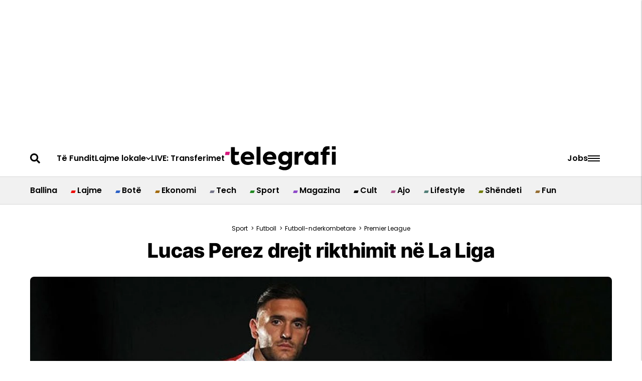

--- FILE ---
content_type: text/html; charset=utf-8
request_url: https://telegrafi.com/lucas-perez-drejti-rikthimit-ne-la-liga/
body_size: 108631
content:
<!DOCTYPE html><!-- Powered by RebelMouse. https://www.rebelmouse.com --><html lang="sq"><head prefix="og: https://ogp.me/ns# article: https://ogp.me/ns/article#"><script type="application/ld+json">{"@context":"https://schema.org","@type":"BreadcrumbList","itemListElement":[{"@type":"ListItem","id":"https://telegrafi.com/sport/","item":"https://telegrafi.com/sport/","name":"Sport","position":1},{"@type":"ListItem","id":"https://telegrafi.com/futboll/","item":"https://telegrafi.com/futboll/","name":"Futboll","position":2},{"@type":"ListItem","id":"https://telegrafi.com/futboll-nderkombetare/","item":"https://telegrafi.com/futboll-nderkombetare/","name":"Futboll-nderkombetare","position":3},{"@type":"ListItem","id":"https://telegrafi.com/sport/futboll/futboll-nderkombetare/premier-league/","item":"https://telegrafi.com/sport/futboll/futboll-nderkombetare/premier-league/","name":"Premier League","position":4}]}</script><script type="application/ld+json">{"@context":"https://schema.org","@type":"NewsArticle","articleSection":"Premier League","author":{"@type":"Person","description":"","identifier":"27085327","image":{"@type":"ImageObject","url":"https://telegrafi.com/media-library/eyJhbGciOiJIUzI1NiIsInR5cCI6IkpXVCJ9.eyJpbWFnZSI6Imh0dHBzOi8vYXNzZXRzLnJibC5tcy82MDI1NzU4Ni9vcmlnaW4ucG5nIiwiZXhwaXJlc19hdCI6MTc5ODkzOTE1OX0.q7gXq0_ZBq07vW1iTZggXlA5hF2s4fv12widX2oDlXU/image.png?width=210"},"name":"Lavdim Pireva","url":"https://telegrafi.com/author/lavdim"},"dateModified":"2017-07-28T17:47:51Z","datePublished":"2017-07-28T17:45:42Z","description":"Lucas Perez mund të largohet nga Arsenali për tu kthyer në La Liga te Deportivo La Coruna.\nSulmuesi 28-vjeçar erdhi në Emirates Stadium nga Spanja gushtin e shkuar, për një shumë prej 17 milionë funtesh.\nPerez nuk gjeti edhe aq hapësire te Arsenal duke luajtur në vetëm nëntë ndeshje.\nIsh sulmuesi i ...","headline":"Lucas Perez drejt rikthimit në La Liga","image":[{"@type":"ImageObject","height":600,"url":"https://telegrafi.com/media-library/2016-09-perez-jpg.jpg?id=57173246&width=1200&height=600&coordinates=0%2C24%2C0%2C24","width":1200},{"@type":"ImageObject","height":1200,"url":"https://telegrafi.com/media-library/2016-09-perez-jpg.jpg?id=57173246&width=1200&height=1200&coordinates=168%2C0%2C168%2C0","width":1200},{"@type":"ImageObject","height":1500,"url":"https://telegrafi.com/media-library/2016-09-perez-jpg.jpg?id=57173246&width=2000&height=1500&coordinates=96%2C0%2C96%2C0","width":2000},{"@type":"ImageObject","height":700,"url":"https://telegrafi.com/media-library/2016-09-perez-jpg.jpg?id=57173246&width=1245&height=700&coordinates=0%2C0%2C0%2C0","width":1245}],"keywords":["transferimet","lucas perez","la liga","premier league","deportivo la coruna","arsenal"],"mainEntityOfPage":{"@id":"https://telegrafi.com/lucas-perez-drejti-rikthimit-ne-la-liga/","@type":"WebPage"},"publisher":{"@type":"Organization","logo":{"@type":"ImageObject","url":"https://telegrafi.com/media-library/eyJhbGciOiJIUzI1NiIsInR5cCI6IkpXVCJ9.eyJpbWFnZSI6Imh0dHBzOi8vYXNzZXRzLnJibC5tcy82MTIyNjM3MS9vcmlnaW4ucG5nIiwiZXhwaXJlc19hdCI6MTgwMjc2NDM5MX0.31HJ-57yKr66ngYG4BEf45yZkGWcLk0ZUKY_yTCQ2s8/image.png?width=210"},"name":"Telegrafi"},"thumbnailUrl":"https://telegrafi.com/media-library/2016-09-perez-jpg.jpg?id=57173246&amp;width=210","url":"https://telegrafi.com/lucas-perez-drejti-rikthimit-ne-la-liga/"}</script><meta charset="utf-8"/><link rel="preconnect" href="https://pages-stats.rbl.ms" crossorigin="crossorigin"/><link rel="preconnect" href="https://fonts.googleapis.com/" crossorigin="crossorigin"/><script async="async" src="https://cdn.onthe.io/io.js/DqfniW44qMqs"></script><link rel="preload" as="font" href="https://fonts.gstatic.com/s/poppins/v20/pxiEyp8kv8JHgFVrJJfecnFHGPc.woff2" type="font/woff2" crossorigin=""/><link rel="preload" as="font" href="https://fonts.gstatic.com/s/poppins/v20/pxiByp8kv8JHgFVrLEj6Z1xlFd2JQEk.woff2" type="font/woff2" crossorigin=""/><link rel="preload" as="font" href="https://fonts.gstatic.com/s/poppins/v21/pxiByp8kv8JHgFVrLGT9Z1xlFd2JQEk.woff2" type="font/woff2" crossorigin=""/><link rel="preload" as="font" href="https://fonts.gstatic.com/s/inter/v18/UcC73FwrK3iLTeHuS_fjbvMwCp504jAa1ZL7.woff2" type="font/woff2" crossorigin=""/><link rel="preload" as="font" href="https://fonts.gstatic.com/s/inter/v18/UcC73FwrK3iLTeHuS_fjbvMwCp500DAa1ZL7.woff2" type="font/woff2" crossorigin=""/><link rel="preload" as="font" href="https://fonts.gstatic.com/s/intertight/v7/NGSnv5HMAFg6IuGlBNMjxJEL2VmU3NS7Z2mjjwiaWy5S.woff2" type="font/woff2" crossorigin=""/><link rel="preload" as="font" href="" type="font/" crossorigin=""/><meta name="robots" content="max-image-preview:large"/><link rel="preload" imagesrcset="https://telegrafi.com/media-library/2016-09-perez-jpg.jpg?id=57173246&width=1245&height=700&quality=90&coordinates=0%2C0%2C0%2C0 3x, https://telegrafi.com/media-library/2016-09-perez-jpg.jpg?id=57173246&width=1245&height=700&quality=90&coordinates=0%2C0%2C0%2C0 2x, https://telegrafi.com/media-library/2016-09-perez-jpg.jpg?id=57173246&width=1245&height=700&quality=90&coordinates=0%2C0%2C0%2C0 1x" as="image" fetchpriority="high"/><link rel="canonical" href="https://telegrafi.com/lucas-perez-drejti-rikthimit-ne-la-liga/"/><meta property="fb:app_id" content="200167090048537"/><meta name="twitter:site" content="@"/><meta name="twitter:site:id" content=""/><meta property="og:type" content="article"/><meta property="article:section" content="Premier League"/><meta property="og:url" content="https://telegrafi.com/lucas-perez-drejti-rikthimit-ne-la-liga/"/><meta property="og:site_name" content="Telegrafi"/><meta property="og:image" content="https://telegrafi.com/media-library/2016-09-perez-jpg.jpg?id=57173246&width=1200&height=600&coordinates=0%2C24%2C0%2C24"/><meta property="og:image:width" content="1200"/><meta property="og:image:height" content="600"/><meta property="og:title" content="Lucas Perez drejt rikthimit në La Liga"/><meta property="og:description" content="Lucas Perez mund të largohet nga Arsenali për tu kthyer në La Liga te Deportivo La Coruna.
Sulmuesi 28-vjeçar erdhi në Emirates Stadium nga Spanja gushtin e shkuar, për një shumë prej 17 milionë funtesh.
Perez nuk gjeti edhe aq hapësire te Arsenal duke luajtur në vetëm nëntë ndeshje.
Ish sulmuesi i ..."/><meta name="description" content="Lucas Perez mund të largohet nga Arsenali për tu kthyer në La Liga te Deportivo La Coruna. Sulmuesi 28-vjeçar erdhi në Emirates Stadium nga Spanja gushtin e shkuar, për një shumë prej 17 milionë funtesh. Perez nuk gjeti edhe aq hapësire te Arsenal duke luajtur në vetëm nëntë ndeshje. Ish sulmuesi i ..."/><meta name="keywords" content="transferimet, lucas perez, la liga, premier league, deportivo la coruna, arsenal"/><meta name="referrer" content="always"/><meta name="twitter:card" content="summary_large_image"/><meta name="twitter:image" content="https://telegrafi.com/media-library/2016-09-perez-jpg.jpg?id=57173246&width=1200&height=600&coordinates=0%2C24%2C0%2C24"/><link rel="preconnect" href="https://assets.rebelmouse.io/" crossorigin="anonymous"/><link rel="preconnect" href="https://user-stats.rbl.ms/" crossorigin="anonymous"/><link rel="preconnect" href="https://pages-stats.rbl.ms/" crossorigin="anonymous"/><!--link rel="preload" href="https://static.rbl.ms/static/fonts/fontawesome/fontawesome-mini.woff" as="font" type="font/woff2" crossorigin--><script type="text/javascript" class="rm-i-script">navigator.userAgent.includes("Chrome")&&function(e,t,n,r,i,o,a,u,c,s,p,l,f,v,d){var m,h,g,y,E=["click","contextmenu","dblclick","gotpointercapture","keydown","keypress","keyup","lostpointercapture","mousedown","mouseup","pointercancel","pointerdown","pointerenter","pointerleave","pointerover","pointerup","touchcancel","touchend","touchstart"],w=["scroll","wheel","mousemove","pointermove","touchmove"],P=new c,I=new c,L=new c,T="_rmStopped",S="rmInpZillaSafe",k="_rmImmediatelyStopped",_=e.setTimeout,b=e.clearTimeout,A=a.prototype,B=s&&"scheduling"in s&&"isInputPending"in s.scheduling;function C(e){return e&&e.canceled?Promise.resolve():(t=(e||{}).space||0,new Promise((function(e){t>0?_(e,0):d(e)}))).then((function(){if(B&&s.scheduling.isInputPending({includeContinuous:!0}))return C(e)}));var t}function Z(e){return e&&(e instanceof n||"function"==typeof e)}function x(e){return e&&"handleEvent"in e}function H(e){return"dataset"in e&&e.dataset.inpZillaSkip}function M(e,t,n,r,i,o){if(!(n[k]||r===u&&n[T]&&t!==n.target)){var a,c={get:(a={target:i,currentTarget:o},function(e,t,n){if(t in a)return a[t];var r=p.get(e,t);return Z(r)?function(){return p.apply(r,e,arguments)}:r}),set:p.set},s=new Proxy(n,c);try{x(e)?e.handleEvent.call(e,s):e.call(t,s)}catch(e){v(e)}}}function O(e){return function(t){var n=this,r=t.eventPhase,i=t.currentTarget,o=t.target;if(H(n))M(e,n,t,r,o,i);else{var a={canceled:!1,space:50};L.has(e)&&(L.get(e).canceled=!0),L.set(e,a),C(a).then((function(){a.canceled||(L.delete(e),M(e,n,t,r,o,i))}))}}}function j(e){return f.length>0&&e instanceof r&&e.dataset}function q(e){var t=!!f.some((function(t){return e.closest(t)}));e.dataset[S]=t?1:0}function F(e){return!!j(e)&&(S in e.dataset||q(e),1==e.dataset[S])}function G(e,t){var n=function(e,t){return!function(e,t){return!function(e){return e&&e.passive}(t)&&function(e){var t=e;return x(e)&&(t=e.handleEvent),!!(t&&t.length>0)}(e)}(e,t)}(e,t);return function(t){var r=this,i=t.eventPhase,o=t.currentTarget,u=t.target,c=t.timeStamp,s=new a("rm").timeStamp-c;function p(){M(e,r,t,i,u,o)}var l=!t.cancelable,f=!H(r),v=s>=20||n||l||function(e){return F(e.target)||F(e.currentTarget)}(t);f&&v?C().then(p):p()}}function N(e,t,n,r){if(!e.has(t)){var i=n(t,r);e.set(t,i)}return e.get(t)}function R(e){E.forEach((function(t){var n="on"+t;Object.defineProperty(e,n,{set:function(e){var n=this,r="__rmInpOn"+t;n[r]&&n.removeEventListener(t,n[r],{passive:!0}),n[r]=e,n.addEventListener(t,e,{passive:!0})}})}))}function U(e,t){return function(){this[e]=!0,t.apply(this,arguments)}}function z(){return!0}e.addEventListener("pointerup",z,{passive:!0}),e.addEventListener("pointerdown",z,{passive:!0}),(m=i.prototype).addEventListener=(h=m.addEventListener,function(t,n,r){var i=this||e;j(i)&&q(i);var o=n;n&&(o=w.includes(t)?N(I,n,O,r):N(P,n,G,r));var a=l.from(arguments);return a[1]=o,h.apply(i,a)}),m.removeEventListener=function(t){return function(n,r){var i,o=this||e,a=r;r&&(w.includes(n)&&I.has(r)?i=I:P.has(r)&&(i=P),i&&(a=i.get(r),i.delete(r)));var u=l.from(arguments);return u[1]=a,t.apply(o,u)}}(m.removeEventListener),R(e),R(t),R(o.prototype),g=A.stopPropagation,y=A.stopImmediatePropagation,A.stopPropagation=U(T,g),A.stopImmediatePropagation=U(k,y),function(){var t=new c;function n(e){return t.has(e)&&t.set(e,!0),b(e)}e.setTimeout=function(n,r){var i=this,o=l.from(arguments).splice(2);if(!Z(n))return _.apply(e,arguments);function a(){t.get(u)||n.apply(i,o),t.delete(u)}var u=_((function(){C().then(a).catch(v)}),r);return t.set(u,!1),u},e.setInterval=function(e,n){var r=this,i=l.from(arguments).splice(2);function o(){t.get(c)||e.apply(r,i)}function a(){return _(u,n)}function u(){t.get(c)?t.delete(c):C().then(o).catch(v).finally(a)}var c=a();return t.set(c,!1),c},e.clearInterval=n,e.clearTimeout=n}()}(window,document,Function,Element,EventTarget,HTMLElement,Event,Event.BUBBLING_PHASE,Map,navigator,Reflect,Array,window._rmInpZillaSafeSelectorList||[],console.error,requestIdleCallback);</script><script class="rm-i-script">window.REBELMOUSE_BOOTSTRAP_DATA = {"isUserLoggedIn": false, "site": {"id": 27059106, "isCommunitySite": false}, "runner": {"id": 27059106}, "post": {"id": 2673037518, "sections": [0, 2272939533, 2272939071], "shareUrl": "https%3A%2F%2Ftelegrafi.com%2Flucas-perez-drejti-rikthimit-ne-la-liga%2F", "status": 0, "tags": ["transferimet", "lucas perez", "la liga", "premier league", "deportivo la coruna", "arsenal"]}, "path": "/lucas-perez-drejti-rikthimit-ne-la-liga/", "pathParams": {}, "resourceId": "pp_2673037518", "fbId": "200167090048537", "fbAppVersion": "v2.5", "clientGaId": "", "messageBusUri": "wss://messages.rebelmouse.io", "section": {"id": null}, "tag": {"slug": null, "isSection": false}, "fullBootstrapUrl": "/res/bootstrap/data.js?site_id=27059106\u0026resource_id=pp_2673037518\u0026path_params=%7B%7D\u0026override_device=desktop\u0026post_id=2673037518", "whitelabel_menu": {}, "useRiver": false, "engine": {"recaptchaSiteKey": null, "lazyLoadShortcodeImages": true, "backButtonGoToPage": true, "changeParticleUrlScroll": false, "countKeepReadingAsPageview": true, "defaultVideoPlayer": "", "theoPlayerLibraryLocation": "", "trackPageViewOnParticleUrlScroll": false, "webVitalsSampleRate": 100, "overrideDevicePixelRatio": null, "image_quality_level": 90, "sendEventsToCurrentDomain": false, "enableLoggedOutUserTracking": false, "useSmartLinks2": true}};
    </script><script class="rm-i-script">window.REBELMOUSE_BASE_ASSETS_URL = "https://telegrafi.com/static/dist/social-ux/";
        window.REBELMOUSE_BASE_SSL_DOMAIN = "https://telegrafi.com";
        window.REBELMOUSE_TASKS_QUEUE = [];
        window.REBELMOUSE_LOW_TASKS_QUEUE = [];
        window.REBELMOUSE_LOWEST_TASKS_QUEUE = [];
        window.REBELMOUSE_ACTIVE_TASKS_QUEUE = [];
        window.REBELMOUSE_STDLIB = {};
        window.RM_OVERRIDES = {};
        window.RM_AD_LOADER = [];
    </script><script src="https://telegrafi.com/static/dist/social-ux/main.6bc7945fceb0d1ce31d3.bundle.mjs" class="rm-i-script" type="module" async="async" data-js-app="true" data-src-host="https://telegrafi.com" data-src-file="main.mjs"></script><script src="https://telegrafi.com/static/dist/social-ux/main.da8512cbfe75950eb816.bundle.js" class="rm-i-script" nomodule="nomodule" defer="defer" data-js-app="true" data-src-host="https://telegrafi.com" data-src-file="main.js"></script><script src="https://telegrafi.com/static/dist/social-ux/runtime.5f2854bedb02943ff2a5.bundle.mjs" class="rm-i-script" type="module" async="async" data-js-app="true" data-src-host="https://telegrafi.com" data-src-file="runtime.mjs"></script><script src="https://telegrafi.com/static/dist/social-ux/runtime.5fe7c9a46d72403f8fd3.bundle.js" class="rm-i-script" nomodule="nomodule" defer="defer" data-js-app="true" data-src-host="https://telegrafi.com" data-src-file="runtime.js"></script><!-- we collected enough need to fix it first before turn in back on--><!--script src="//cdn.ravenjs.com/3.16.0/raven.min.js" crossorigin="anonymous"></script--><!--script type="text/javascript">
        Raven.config('https://6b64f5cc8af542cbb920e0238864390a@sentry.io/147999').install();
    </script--><script class="rm-i-script">
        if ('serviceWorker' in navigator) {
          window.addEventListener('load', function() {
            navigator.serviceWorker.register('/sw.js').then(function(registration) {
              console.log('ServiceWorker registration successful with scope: ', registration.scope);
            }, function(err) {
              console.log('ServiceWorker registration failed: ', err);
            });
          });
        } else {
          console.log('ServiceWorker not enabled');
        }
    </script><script class="rm-i-script">
        // fallback error prone google tag setup
        var googletag = googletag || {};
        googletag.cmd = googletag.cmd || [];
    </script><meta http-equiv="X-UA-Compatible" content="IE=edge"/><link rel="alternate" type="application/rss+xml" title="Telegrafi" href="/feeds/sport/futboll/futboll-nderkombetare/premier-league.rss"/><meta name="viewport" content="width=device-width,initial-scale=1,minimum-scale=1.0"/><!-- TODO: move the default value from here --><title>Lucas Perez drejt rikthimit në La Liga - Telegrafi</title><style class="rm-i-styles">
        article,aside,details,figcaption,figure,footer,header,hgroup,nav,section{display:block;}audio,canvas,video{display:inline-block;}audio:not([controls]){display:none;}[hidden]{display:none;}html{font-size:100%;-webkit-text-size-adjust:100%;-ms-text-size-adjust:100%;}body{margin:0;font-size:1em;line-height:1.4;}body,button,input,select,textarea{font-family:Tahoma,sans-serif;color:#5A5858;}::-moz-selection{background:#145A7C;color:#fff;text-shadow:none;}::selection{background:#145A7C;color:#fff;text-shadow:none;}:focus{outline:5px auto #2684b1;}a:hover,a:active{outline:0;}abbr[title]{border-bottom:1px dotted;}b,strong{font-weight:bold;}blockquote{margin:1em 40px;}dfn{font-style:italic;}hr{display:block;height:1px;border:0;border-top:1px solid #ccc;margin:1em 0;padding:0;}ins{background:#ff9;color:#000;text-decoration:none;}mark{background:#ff0;color:#000;font-style:italic;font-weight:bold;}pre,code,kbd,samp{font-family:monospace,serif;_font-family:'courier new',monospace;font-size:1em;}pre{white-space:pre;white-space:pre-wrap;word-wrap:break-word;}q{quotes:none;}q:before,q:after{content:"";content:none;}small{font-size:85%;}sub,sup{font-size:75%;line-height:0;position:relative;vertical-align:baseline;}sup{top:-0.5em;}sub{bottom:-0.25em;}ul,ol{margin:1em 0;padding:0 0 0 40px;}dd{margin:0 0 0 40px;}nav ul,nav ol{list-style:none;list-style-image:none;margin:0;padding:0;}img{border:0;-ms-interpolation-mode:bicubic;vertical-align:middle;}svg:not(:root){overflow:hidden;}figure{margin:0;}form{margin:0;}fieldset{border:0;margin:0;padding:0;}label{cursor:pointer;}legend{border:0;padding:0;}button,input{line-height:normal;}button,input[type="button"],input[type="reset"],input[type="submit"]{cursor:pointer;-webkit-appearance:button;}input[type="checkbox"],input[type="radio"]{box-sizing:border-box;padding:0;}input[type="search"]{-webkit-appearance:textfield;box-sizing:content-box;}input[type="search"]::-webkit-search-decoration{-webkit-appearance:none;}button::-moz-focus-inner,input::-moz-focus-inner{border:0;padding:0;}textarea{overflow:auto;vertical-align:top;resize:vertical;}input:invalid,textarea:invalid{background-color:#fccfcc;}table{border-collapse:collapse;border-spacing:0;}td{vertical-align:top;}.ir{display:block;border:0;text-indent:-999em;overflow:hidden;background-color:transparent;background-repeat:no-repeat;text-align:left;direction:ltr;}.ir br{display:none;}.hidden{display:none !important;visibility:hidden;}.visuallyhidden{border:0;clip:rect(0 0 0 0);height:1px;margin:-1px;overflow:hidden;padding:0;position:absolute;width:1px;}.visuallyhidden.focusable:active,.visuallyhidden.focusable:focus{clip:auto;height:auto;margin:0;overflow:visible;position:static;width:auto;}.invisible{visibility:hidden;}.clearfix:before,.clearfix:after{content:"";display:table;}.clearfix:after{clear:both;}.clearfix{zoom:1;}.zindex20{z-index:20;}.zindex30{z-index:30;}.zindex40{z-index:40;}.zindex50{z-index:50;}html{font-size:10px;font-family:Roboto;line-height:1.4;color:#282828;font-weight:normal;}body,button,input,select,textarea{font-family:Roboto;color:#282828;}.col,body{font-size:1.6rem;line-height:1.4;}a{color:#479ad2;text-decoration:none;}a:hover{color:#1d73ad;text-decoration:none;}.with-primary-color{color:#479ad2;}.with-primary-color:hover{color:#1d73ad;}.js-tab,.js-keep-reading,.js-toggle{cursor:pointer;}.noselect{-webkit-touch-callout:none;-webkit-user-select:none;-khtml-user-select:none;-moz-user-select:none;-ms-user-select:none;user-select:none;}.tabs__tab{display:inline-block;padding:10px;}.tabs__tab-content{display:none;}.tabs__tab-content.active{display:block;}button:focus,input[type="text"],input[type="email"]{outline:0;}audio,canvas,iframe,img,svg,video{vertical-align:middle;max-width:100%;}textarea{resize:vertical;}.main{background-color:#f4f4f4;position:relative;overflow:hidden;}.valign-wrapper{display:-webkit-flex;display:-ms-flexbox;display:flex;-webkit-align-items:center;-ms-flex-align:center;align-items:center;}.valign-wrapper .valign{display:block;}#notification{position:fixed;}.article-module__controls-placeholder{position:absolute;}.display-block{display:block;}.cover-all{position:absolute;width:100%;height:100%;}.full-width{width:100%;}.fa{font-family:FontAwesome,"fontawesome-mini" !important;}.fa.fa-instagram{font-size:1.15em;}.fa-googleplus:before{content:"\f0d5";}.post-partial,.overflow-visible{overflow:visible !important;}.attribute-data{margin:0 10px 10px 0;padding:5px 10px;background-color:#479ad2;color:white;border-radius:3px;margin-bottom:10px;display:inline-block;}.attribute-data[value=""]{display:none;}.badge{display:inline-block;overflow:hidden;}.badge-image{border-radius:100%;}.js-expandable.expanded .js-expand,.js-expandable:not(.expanded) .js-contract{display:none;}.js-scroll-trigger{display:block;width:100%;}.sticky-target:not(.legacy){position:fixed;opacity:0;top:0;will-change:transform;transform:translate3d(0px,0px,0px);}.sticky-target.legacy{position:relative;}.sticky-target.legacy.sticky-active{position:fixed;}.color-inherit:hover,.color-inherit{color:inherit;}.js-appear-on-expand{transition:all 350ms;height:0;overflow:hidden;opacity:0;}.content-container{display:none;}.expanded .content-container{display:block;}.expanded .js-appear-on-expand{opacity:1;height:auto;}.logged-out-user .js-appear-on-expand{height:0;opacity:0;}.h1,.h2{margin:0;padding:0;font-size:1em;font-weight:normal;}.lazyload-placeholder{display:none;position:absolute;text-align:center;background:rgba(0,0,0,0.1);top:0;bottom:0;left:0;right:0;}div[runner-lazy-loading] .lazyload-placeholder,iframe[runner-lazy-loading] + .lazyload-placeholder{display:block;}.abs-pos-center{position:absolute;top:0;bottom:0;left:0;right:0;margin:auto;}.relative{position:relative;}.runner-spinner{position:absolute;top:0;bottom:0;left:0;right:0;margin:auto;width:50px;}.runner-spinner:before{content:"";display:block;padding-top:100%;}.rm-non-critical-loaded .runner-spinner-circular{animation:rotate 2s linear infinite;height:100%;transform-origin:center center;width:100%;position:absolute;top:0;bottom:0;left:0;right:0;margin:auto;}.position-relative{position:relative;}.collection-button{display:inline-block;}.rm-non-critical-loaded .runner-spinner-path{stroke-dasharray:1,200;stroke-dashoffset:0;animation:dash 1.5s ease-in-out infinite,color 6s ease-in-out infinite;stroke-linecap:round;}.pagination-container .pagination-wrapper{display:flex;align-items:center;}.pagination-container .pagination-wrapper a{color:rgba(59,141,242,1);margin:0 5px;}@keyframes rotate{100%{transform:rotate(360deg);}}@keyframes dash{0%{stroke-dasharray:1,200;stroke-dashoffset:0;}50%{stroke-dasharray:89,200;stroke-dashoffset:-35px;}100%{stroke-dasharray:89,200;stroke-dashoffset:-124px;}}@keyframes color{100%,0%{stroke:rgba(255,255,255,1);}40%{stroke:rgba(255,255,255,0.6);}66%{stroke:rgba(255,255,255,0.9);}80%,90%{stroke:rgba(255,255,255,0.7);}}.js-section-loader-feature-container > .slick-list > .slick-track > .slick-slide:not(.slick-active){height:0;visibility:hidden;}.rebellt-item-media-container .instagram-media{margin-left:auto !important;margin-right:auto !important;}.js-hidden-panel{position:fixed;top:0;left:0;right:0;transition:all 300ms;z-index:10;}.js-hidden-panel.active{transform:translate3d(0,-100%,0);}.content{margin-left:auto;margin-right:auto;max-width:1100px;width:90%;}.ad-tag{text-align:center;}.ad-tag__inner{display:inline-block;}.content .ad-tag{margin-left:-5%;margin-right:-5%;}@media (min-width:768px){.content .ad-tag{margin-left:auto;margin-right:auto;}}.user-prefs{display:none;}.no-mb:not(:last-child){margin-bottom:0;}.no-mt:not(:first-child){margin-top:0;}.sm-mt-0:not(:empty):before,.sm-mt-1:not(:empty):before,.sm-mt-2:not(:empty):before,.sm-mb-0:not(:empty):after,.sm-mb-1:not(:empty):after,.sm-mb-2:not(:empty):after,.md-mt-0:not(:empty):before,.md-mt-1:not(:empty):before,.md-mt-2:not(:empty):before,.md-mb-0:not(:empty):after,.md-mb-1:not(:empty):after,.md-mb-2:not(:empty):after,.lg-mt-0:not(:empty):before,.lg-mt-1:not(:empty):before,.lg-mt-2:not(:empty):before,.lg-mb-0:not(:empty):after,.lg-mb-1:not(:empty):after,.lg-mb-2:not(:empty):after{content:'';display:block;overflow:hidden;}.sm-mt-0:not(:empty):before{margin-bottom:0;}.sm-mt-0 > *{margin-top:0;}.sm-mt-1:not(:empty):before{margin-bottom:-10px;}.sm-mt-1 > *{margin-top:10px;}.sm-mt-2:not(:empty):before{margin-bottom:-20px;}.sm-mt-2 > *{margin-top:20px;}.sm-mb-0:not(:empty):after{margin-top:0;}.sm-mb-0 > *{margin-bottom:0;}.sm-mb-1:not(:empty):after{margin-top:-10px;}.sm-mb-1 > *{margin-bottom:10px;}.sm-mb-2:not(:empty):after{margin-top:-20px;}.sm-mb-2 > *{margin-bottom:20px;}@media (min-width:768px){.md-mt-0:not(:empty):before{margin-bottom:0;}.md-mt-0 > *{margin-top:0;}.md-mt-1:not(:empty):before{margin-bottom:-10px;}.md-mt-1 > *{margin-top:10px;}.md-mt-2:not(:empty):before{margin-bottom:-20px;}.md-mt-2 > *{margin-top:20px;}.md-mb-0:not(:empty):after{margin-top:0;}.md-mb-0 > *{margin-bottom:0;}.md-mb-1:not(:empty):after{margin-top:-10px;}.md-mb-1 > *{margin-bottom:10px;}.md-mb-2:not(:empty):after{margin-top:-20px;}.md-mb-2 > *{margin-bottom:20px;}}@media (min-width:1024px){.lg-mt-0:not(:empty):before{margin-bottom:0;}.lg-mt-0 > *{margin-top:0;}.lg-mt-1:not(:empty):before{margin-bottom:-10px;}.lg-mt-1 > *{margin-top:10px;}.lg-mt-2:not(:empty):before{margin-bottom:-20px;}.lg-mt-2 > *{margin-top:20px;}.lg-mb-0:not(:empty):after{margin-top:0;}.lg-mb-0 > *{margin-bottom:0;}.lg-mb-1:not(:empty):after{margin-top:-10px;}.lg-mb-1 > *{margin-bottom:10px;}.lg-mb-2:not(:empty):after{margin-top:-20px;}.lg-mb-2 > *{margin-bottom:20px;}}.sm-cp-0{padding:0;}.sm-cp-1{padding:10px;}.sm-cp-2{padding:20px;}@media (min-width:768px){.md-cp-0{padding:0;}.md-cp-1{padding:10px;}.md-cp-2{padding:20px;}}@media (min-width:1024px){.lg-cp-0{padding:0;}.lg-cp-1{padding:10px;}.lg-cp-2{padding:20px;}}.mb-2 > *{margin-bottom:20px;}.mb-2 > :last-child{margin-bottom:0;}.v-sep > *{margin-bottom:20px;}@media (min-width:768px){.v-sep > *{margin-bottom:40px;}}.v-sep > *:last-child{margin-bottom:0;}@media only screen and (max-width:767px){.hide-mobile{display:none !important;}}@media only screen and (max-width:1023px){.hide-tablet-and-mobile{display:none !important;}}@media only screen and (min-width:768px){.hide-tablet-and-desktop{display:none !important;}}@media only screen and (min-width:768px) and (max-width:1023px){.hide-tablet{display:none !important;}}@media only screen and (min-width:1024px){.hide-desktop{display:none !important;}}.row.px10{margin-left:-10px;margin-right:-10px;}.row.px10 > .col{padding-left:10px;padding-right:10px;}.row.px20{margin-left:-20px;margin-right:-20px;}.row.px20 > .col{padding-left:20px;padding-right:20px;}.row{margin-left:auto;margin-right:auto;overflow:hidden;}.row:after{content:'';display:table;clear:both;}.row:not(:empty){margin-bottom:-20px;}.col{margin-bottom:20px;}@media (min-width:768px){.col{margin-bottom:40px;}.row:not(:empty){margin-bottom:-40px;}}.row .col{float:left;box-sizing:border-box;}.row .col.pull-right{float:right;}.row .col.s1{width:8.3333333333%;}.row .col.s2{width:16.6666666667%;}.row .col.s3{width:25%;}.row .col.s4{width:33.3333333333%;}.row .col.s5{width:41.6666666667%;}.row .col.s6{width:50%;}.row .col.s7{width:58.3333333333%;}.row .col.s8{width:66.6666666667%;}.row .col.s9{width:75%;}.row .col.s10{width:83.3333333333%;}.row .col.s11{width:91.6666666667%;}.row .col.s12{width:100%;}@media only screen and (min-width:768px){.row .col.m1{width:8.3333333333%;}.row .col.m2{width:16.6666666667%;}.row .col.m3{width:25%;}.row .col.m4{width:33.3333333333%;}.row .col.m5{width:41.6666666667%;}.row .col.m6{width:50%;}.row .col.m7{width:58.3333333333%;}.row .col.m8{width:66.6666666667%;}.row .col.m9{width:75%;}.row .col.m10{width:83.3333333333%;}.row .col.m11{width:91.6666666667%;}.row .col.m12{width:100%;}}@media only screen and (min-width:1024px){.row .col.l1{width:8.3333333333%;}.row .col.l2{width:16.6666666667%;}.row .col.l3{width:25%;}.row .col.l4{width:33.3333333333%;}.row .col.l5{width:41.6666666667%;}.row .col.l6{width:50%;}.row .col.l7{width:58.3333333333%;}.row .col.l8{width:66.6666666667%;}.row .col.l9{width:75%;}.row .col.l10{width:83.3333333333%;}.row .col.l11{width:91.6666666667%;}.row .col.l12{width:100%;}}.widget{position:relative;box-sizing:border-box;}.widget:hover .widget__headline a{color:#1d73ad;}.widget__headline{font-family:"Source Sans Pro";color:#282828;cursor:pointer;}.widget__headline-text{font-family:inherit;color:inherit;word-break:break-word;}.widget__section-text{display:block;}.image,.widget__image{background-position:center;background-repeat:no-repeat;background-size:cover;display:block;z-index:0;}.widget__play{position:absolute;width:100%;height:100%;text-align:center;}.rm-widget-image-holder{position:relative;}.rm-video-holder{position:absolute;width:100%;height:100%;top:0;left:0;}.rm-zindex-hidden{display:none;z-index:-1;}.rm-widget-image-holder .widget__play{top:0;left:0;}.image.no-image{background-color:#e4e4e4;}.widget__video{position:relative;}.widget__video .rm-scrop-spacer{padding-bottom:56.25%;}.widget__video.rm-video-tiktok{max-width:605px;}.widget__video video,.widget__video iframe{position:absolute;top:0;left:0;height:100%;}.widget__product-vendor{font-size:1.5em;line-height:1.5;margin:25px 0;}.widget__product-buy-link{margin:15px 0;}.widget__product-buy-link-btn{background-color:#000;color:#fff;display:inline-block;font-size:1.6rem;line-height:1em;padding:1.25rem;font-weight:700;}.widget__product-buy-btn:hover{color:#fff;}.widget__product-price{font-size:1.5em;line-height:1.5;margin:25px 0;}.widget__product-compare-at-price{text-decoration:line-through;}.rebellt-item.is--mobile,.rebellt-item.is--tablet{margin-bottom:0.85em;}.rebellt-item.show_columns_on_mobile.col2,.rebellt-item.show_columns_on_mobile.col3{display:inline-block;vertical-align:top;}.rebellt-item.show_columns_on_mobile.col2{width:48%;}.rebellt-item.show_columns_on_mobile.col3{width:32%;}@media only screen and (min-width:768px){.rebellt-item.col2:not(.show_columns_on_mobile),.rebellt-item.col3:not(.show_columns_on_mobile){display:inline-block;vertical-align:top;}.rebellt-item.col2:not(.show_columns_on_mobile){width:48%;}.rebellt-item.col3:not(.show_columns_on_mobile){width:32%;}}.rebellt-item.parallax{background-size:cover;background-attachment:fixed;position:relative;left:calc(-50vw + 50%);width:100vw;min-height:100vh;padding:0 20%;box-sizing:border-box;max-width:inherit;text-align:center;z-index:3;}.rebellt-item.parallax.is--mobile{background-position:center;margin-bottom:0;padding:0 15%;}.rebellt-item.parallax.has-description:before,.rebellt-item.parallax.has-description:after{content:"";display:block;padding-bottom:100%;}.rebellt-item.parallax.has-description.is--mobile:before,.rebellt-item.parallax.has-description.is--mobile:after{padding-bottom:90vh;}.rebellt-item.parallax h3,.rebellt-item.parallax p{color:white;text-shadow:1px 0 #000;}.rebellt-item.parallax.is--mobile p{font-size:18px;font-weight:400;}.rebellt-ecommerce h3{font-size:1.8em;margin-bottom:15px;}.rebellt-ecommerce--vendor{font-size:1.5em;line-height:1.5;margin:25px 0;}.rebellt-ecommerce--price{font-size:1.5em;line-height:1.5;margin:25px 0;}.rebellt-ecommerce--compare-at-price{text-decoration:line-through;}.rebellt-ecommerce--buy{margin:15px 0;}.rebellt-ecommerce--btn{background-color:#000;color:#fff;display:inline-block;font-size:1.6rem;line-height:1em;padding:1.25rem;font-weight:700;}.rebellt-ecommerce--btn:hover{color:#fff;}.rebelbar.skin-simple{height:50px;line-height:50px;color:#282828;font-size:1.2rem;border-left:none;border-right:none;background-color:#fff;}.rebelbar.skin-simple .rebelbar__inner{position:relative;height:100%;margin:0 auto;padding:0 20px;max-width:1300px;}.rebelbar.skin-simple .logo{float:left;}.rebelbar.skin-simple .logo__image{max-height:50px;max-width:190px;}.rebelbar--fake.skin-simple{position:relative;border-color:#fff;}.rebelbar--fixed.skin-simple{position:absolute;width:100%;z-index:3;}.with-fixed-header .rebelbar--fixed.skin-simple{position:fixed;top:0;}.rebelbar.skin-simple .rebelbar__menu-toggle{position:relative;cursor:pointer;float:left;text-align:center;font-size:0;width:50px;margin-left:-15px;height:100%;color:#282828;}.rebelbar.skin-simple i{vertical-align:middle;display:inline-block;font-size:20px;}.rebelbar.skin-simple .rebelbar__menu-toggle:hover{color:#1d73ad;}.rebelbar.skin-simple .rebelbar__section-links{display:none;padding:0 100px 0 40px;overflow:hidden;height:100%;}.rebelbar.skin-simple .rebelbar__section-list{margin:0 -15px;height:100%;}.rebelbar.skin-simple .rebelbar__section-links li{display:inline-block;padding:0 15px;text-align:left;}.rebelbar.skin-simple .rebelbar__section-link{color:#282828;display:block;font-size:1.8rem;font-weight:400;text-decoration:none;}.rebelbar.skin-simple .rebelbar__section-link:hover{color:#1d73ad;}.rebelbar.skin-simple .rebelbar__sharebar.sharebar{display:none;}.rebelbar.skin-simple .rebelbar__section-list.js--active .rebelbar__more-sections-button{visibility:visible;}.rebelbar.skin-simple .rebelbar__more-sections-button{cursor:pointer;visibility:hidden;}.rebelbar.skin-simple #rebelbar__more-sections{visibility:hidden;position:fixed;line-height:70px;left:0;width:100%;background-color:#1f1f1f;}.rebelbar.skin-simple #rebelbar__more-sections a{color:white;}.rebelbar.skin-simple #rebelbar__more-sections.opened{visibility:visible;}@media only screen and (min-width:768px){.rebelbar.skin-simple .rebelbar__menu-toggle{margin-right:15px;}.rebelbar.skin-simple{height:100px;line-height:100px;font-weight:700;}.rebelbar.skin-simple .logo__image{max-width:350px;max-height:100px;}.rebelbar.skin-simple .rebelbar__inner{padding:0 40px;}.rebelbar.skin-simple .rebelbar__sharebar.sharebar{float:left;margin-top:20px;margin-bottom:20px;padding-left:40px;}}@media (min-width:960px){.rebelbar.skin-simple .rebelbar__section-links{display:block;}.with-floating-shares .rebelbar.skin-simple .search-form{display:none;}.with-floating-shares .rebelbar.skin-simple .rebelbar__sharebar.sharebar{display:block;}.with-floating-shares .rebelbar.skin-simple .rebelbar__section-links{display:none;}}.menu-global{display:none;width:100%;position:fixed;z-index:3;color:white;background-color:#1a1a1a;height:100%;font-size:1.8rem;overflow-y:auto;overflow-x:hidden;line-height:1.6em;}@media (min-width:768px){.menu-global{display:block;max-width:320px;top:0;-webkit-transform:translate(-320px,0);transform:translate(-320px,0);transform:translate3d(-320px,0,0);}.menu-global,.all-content-wrapper{transition:transform .2s cubic-bezier(.2,.3,.25,.9);}}.menu-overlay{position:fixed;top:-100%;left:0;height:0;width:100%;cursor:pointer;visibility:hidden;opacity:0;transition:opacity 200ms;}.menu-opened .menu-overlay{visibility:visible;height:100%;z-index:1;opacity:1;top:0;}@media only screen and (min-width:768px){.menu-opened .menu-overlay{z-index:10;background:rgba(255,255,255,.6);}}@media (min-width:960px){.logged-out-user .rebelbar.skin-simple .menu-overlay{display:none;}}@media (min-width:600px){.rm-resized-container-5{width:5%;}.rm-resized-container-10{width:10%;}.rm-resized-container-15{width:15%;}.rm-resized-container-20{width:20%;}.rm-resized-container-25{width:25%;}.rm-resized-container-30{width:30%;}.rm-resized-container-35{width:35%;}.rm-resized-container-40{width:40%;}.rm-resized-container-45{width:45%;}.rm-resized-container-50{width:50%;}.rm-resized-container-55{width:55%;}.rm-resized-container-60{width:60%;}.rm-resized-container-65{width:65%;}.rm-resized-container-70{width:70%;}.rm-resized-container-75{width:75%;}.rm-resized-container-80{width:80%;}.rm-resized-container-85{width:85%;}.rm-resized-container-90{width:90%;}.rm-resized-container-95{width:95%;}.rm-resized-container-100{width:100%;}}.rm-embed-container{position:relative;}.rm-embed-container.rm-embed-instagram{max-width:540px;}.rm-embed-container.rm-embed-tiktok{max-width:572px;min-height:721px;}.rm-embed-container.rm-embed-tiktok blockquote,.rm-embed-twitter blockquote{all:revert;}.rm-embed-container.rm-embed-tiktok blockquote{margin-left:0;margin-right:0;position:relative;}.rm-embed-container.rm-embed-tiktok blockquote,.rm-embed-container.rm-embed-tiktok blockquote > iframe,.rm-embed-container.rm-embed-tiktok blockquote > section{width:100%;min-height:721px;display:block;}.rm-embed-container.rm-embed-tiktok blockquote > section{position:absolute;top:0;left:0;right:0;bottom:0;display:flex;align-items:center;justify-content:center;flex-direction:column;text-align:center;}.rm-embed-container.rm-embed-tiktok blockquote > section:before{content:"";display:block;width:100%;height:300px;border-radius:8px;}.rm-embed-container > .rm-embed,.rm-embed-container > .rm-embed-holder{position:absolute;top:0;left:0;}.rm-embed-holder{display:block;height:100%;width:100%;display:flex;align-items:center;}.rm-embed-container > .rm-embed-spacer{display:block;}.rm-embed-twitter{max-width:550px;margin-top:10px;margin-bottom:10px;}.rm-embed-twitter blockquote{position:relative;height:100%;width:100%;flex-direction:column;display:flex;align-items:center;justify-content:center;flex-direction:column;text-align:center;}.rm-embed-twitter:not(.rm-off) .twitter-tweet{margin:0 !important;}.logo__image,.image-element__img,.rm-lazyloadable-image{max-width:100%;height:auto;}.logo__image,.image-element__img{width:auto;}@media (max-width:768px){.rm-embed-spacer.rm-embed-spacer-desktop{display:none;}}@media (min-width:768px){.rm-embed-spacer.rm-embed-spacer-mobile{display:none;}}.sharebar{margin:0 -4px;padding:0;font-size:0;line-height:0;}.sharebar a{color:#fff;}.sharebar a:hover{text-decoration:none;color:#fff;}.sharebar .share,.sharebar .share-plus{display:inline-block;margin:0 4px;font-size:14px;font-weight:400;padding:0 10px;width:20px;min-width:20px;height:40px;line-height:38px;text-align:center;vertical-align:middle;border-radius:2px;}.sharebar .share-plus i,.sharebar .share i{display:inline-block;vertical-align:middle;}.sharebar .hide-button{display:none;}.sharebar.enable-panel .hide-button{display:inline-block;}.sharebar.enable-panel .share-plus{display:none;}.sharebar.with-first-button-caption:not(.enable-panel) .share:first-child{width:68px;}.sharebar.with-first-button-caption:not(.enable-panel) .share:first-child:after{content:'Share';padding-left:5px;vertical-align:middle;}.sharebar--fixed{display:none;position:fixed;bottom:0;z-index:1;text-align:center;width:100%;left:0;margin:20px auto;}.with-floating-shares .sharebar--fixed{display:block;}.sharebar.fly_shared:not(.enable-panel) .share:nth-child(5){display:none;}.share-media-panel .share-media-panel-pinit{position:absolute;right:0;bottom:0;background-color:transparent;}.share-media-panel-pinit_share{background-image:url('/static/img/whitelabel/runner/spritesheets/pin-it-sprite.png');background-color:#BD081C;background-position:-1px -17px;border-radius:4px;float:right;height:34px;margin:7px;width:60px;background-size:194px auto;}.share-media-panel-pinit_share:hover{opacity:.9;}@media (min-width:768px){.sharebar .share-plus .fa,.sharebar .share .fa{font-size:22px;}.sharebar .share,.sharebar .share-plus{padding:0 15px;width:30px;min-width:30px;height:60px;line-height:60px;margin:0 4px;font-size:16px;}.sharebar.with-first-button-caption:not(.enable-panel) .share:first-child{width:180px;}.sharebar.with-first-button-caption:not(.enable-panel) .share:first-child:after{content:'Share this story';padding-left:10px;vertical-align:middle;text-transform:uppercase;}.share-media-panel-pinit_share{background-position:-60px -23px;height:45px;margin:10px;width:80px;}}.action-btn{display:block;font-size:1.6rem;color:#479ad2;cursor:pointer;border:2px solid #479ad2;border-color:#479ad2;border-radius:2px;line-height:1em;padding:1.6rem;font-weight:700;text-align:center;}.action-btn:hover{color:#1d73ad;border:2px solid #1d73ad;border-color:#1d73ad;}.section-headline__text{font-size:3rem;font-weight:700;line-height:1;}.section-headline__text{color:#282828;}@media (min-width:768px){.section-headline__text{font-size:3.6rem;}.content__main .section-headline__text{margin-top:-.3rem;margin-bottom:2rem;}}.module-headline__text{font-size:3rem;font-weight:700;color:#ff524d;}@media (min-width:768px){.module-headline__text{font-size:3.6rem;}}.search-form{position:absolute;top:0;right:20px;z-index:1;}.search-form__text-input{display:none;height:42px;font-size:1.3rem;background-color:#f4f4f4;border:none;color:#8f8f8f;text-indent:10px;padding:0;width:220px;position:absolute;right:-10px;top:0;bottom:0;margin:auto;}.search-form .search-form__submit{display:none;position:relative;border:none;bottom:2px;background-color:transparent;}.search-form__text-input:focus,.search-form__submit:focus{border:0 none;-webkit-box-shadow:none;-moz-box-shadow:none;box-shadow:none;outline:0 none;}.show-search .search-form__close{position:absolute;display:block;top:0;bottom:0;margin:auto;height:1rem;right:-28px;}.search-form__open{vertical-align:middle;bottom:2px;display:inline-block;position:relative;color:#282828;font-size:1.9rem;}.show-search .search-form__text-input{display:block;}.show-search .search-form__submit{display:inline-block;vertical-align:middle;padding:0;color:#282828;font-size:1.9rem;}.search-form__close,.show-search .search-form__open{display:none;}.quick-search{display:block;border-bottom:1px solid #d2d2d2;padding:24px 0 28px;margin-bottom:20px;position:relative;}.quick-search__submit{background-color:transparent;border:0;padding:0;margin:0;position:absolute;zoom:.75;color:#000;}.quick-search__input{background-color:transparent;border:0;padding:0;font-size:1.5rem;font-weight:700;line-height:3em;padding-left:40px;width:100%;box-sizing:border-box;}@media (min-width:768px){.search-form{right:40px;}.quick-search{margin-bottom:40px;padding:0 0 20px;}.quick-search__submit{zoom:1;}.quick-search__input{line-height:2.2em;padding-left:60px;}}.search-widget{position:relative;}.search-widget__input,.search-widget__submit{border:none;padding:0;margin:0;color:#282828;background:transparent;font-size:inherit;line-height:inherit;}.social-links__link{display:inline-block;padding:12px;line-height:0;width:25px;height:25px;border-radius:50%;margin:0 6px;font-size:1.5em;text-align:center;position:relative;vertical-align:middle;color:white;}.social-links__link:hover{color:white;}.social-links__link > span{position:absolute;top:0;left:0;right:0;bottom:0;margin:auto;height:1em;}.article__body{font-family:"Source Sans Pro";}.body-description .horizontal-rule{border-top:2px solid #eee;}.article-content blockquote{border-left:5px solid #479ad2;border-left-color:#479ad2;color:#656565;padding:0 0 0 25px;margin:1em 0 1em 25px;}.article__splash-custom{position:relative;}.body hr{display:none;}.article-content .media-caption{color:#9a9a9a;font-size:1.4rem;line-height:2;}.giphy-image{margin-bottom:0;}.article-body a{word-wrap:break-word;}.article-content .giphy-image__credits-wrapper{margin:0;}.article-content .giphy-image__credits{color:#000;font-size:1rem;}.article-content .image-media,.article-content .giphy-image .media-photo-credit{display:block;}.tags{color:#479ad2;margin:0 -5px;}.tags__item{margin:5px;display:inline-block;}.tags .tags__item{line-height:1;}.slideshow .carousel-control{overflow:hidden;}.shortcode-media .media-caption,.shortcode-media .media-photo-credit{display:block;}@media (min-width:768px){.tags{margin:0 -10px;}.tags__item{margin:10px;}.article-content__comments-wrapper{border-bottom:1px solid #d2d2d2;margin-bottom:20px;padding-bottom:40px;}}.subscription-widget{background:#479ad2;padding:30px;}.subscription-widget .module-headline__text{text-align:center;font-size:2rem;font-weight:400;color:#fff;}.subscription-widget .social-links{margin-left:-10px;margin-right:-10px;text-align:center;font-size:0;}.subscription-widget .social-links__link{display:inline-block;vertical-align:middle;width:39px;height:39px;color:#fff;box-sizing:border-box;border-radius:50%;font-size:20px;margin:0 5px;line-height:35px;background:transparent;border:2px solid #fff;border-color:#fff;}.subscription-widget .social-links__link:hover{color:#1d73ad;border-color:#1d73ad;background:transparent;}.subscription-widget .social-links__link .fa-instagram{margin:5px 0 0 1px;}.subscription-widget__site-links{margin:30px -5px;text-align:center;font-size:.8em;}.subscription-widget__site-link{padding:0 5px;color:inherit;}.newsletter-element__form{text-align:center;position:relative;max-width:500px;margin-left:auto;margin-right:auto;}.newsletter-element__submit,.newsletter-element__input{border:0;padding:10px;font-size:1.6rem;font-weight:500;height:40px;line-height:20px;margin:0;}.newsletter-element__submit{background:#ff524d;color:#fff;position:absolute;top:0;right:0;}.newsletter-element__submit:hover{opacity:.9;}.newsletter-element__input{background:#f4f4f4;width:100%;color:#8f8f8f;padding-right:96px;box-sizing:border-box;}.gdpr-cookie-wrapper{position:relative;left:0;right:0;padding:.5em;box-sizing:border-box;}.gdpr-cookie-controls{text-align:right;}.runner-authors-list{margin-top:0;margin-bottom:0;padding-left:0;list-style-type:none;}.runner-authors-author-wrapper{display:flex;flex-direction:row;flex-wrap:nowrap;justify-content:flex-start;align-items:stretch;align-content:stretch;}.runner-authors-avatar-thumb{display:inline-block;border-radius:100%;width:55px;height:55px;background-repeat:no-repeat;background-position:center;background-size:cover;overflow:hidden;}.runner-authors-avatar-thumb img{width:100%;height:100%;display:block;object-fit:cover;border-radius:100%;}.runner-authors-avatar-fallback{display:flex;align-items:center;justify-content:center;width:100%;height:100%;font-size:12px;line-height:1.1;text-align:center;padding:4px;background:#e0e0e0;color:#555;font-weight:600;text-transform:uppercase;border-radius:100%;overflow:hidden;}.runner-authors-author-info{width:calc(100% - 55px);}.runner-author-name-container{padding:0 6px;}.rm-breadcrumb__list{margin:0;padding:0;}.rm-breadcrumb__item{list-style-type:none;display:inline;}.rm-breadcrumb__item:last-child .rm-breadcrumb__separator{display:none;}.rm-breadcrumb__item:last-child .rm-breadcrumb__link,.rm-breadcrumb__link.disabled{pointer-events:none;color:inherit;}.social-tab-i .share-fb:after,.social-tab-i .share-tw:after{content:none;}.share-buttons .social-tab-i a{margin-right:0;}.share-buttons .social-tab-i li{line-height:1px;float:left;}.share-buttons .social-tab-i ul{margin:0;padding:0;list-style:none;}.share-tab-img{max-width:100%;padding:0;margin:0;position:relative;overflow:hidden;display:inline-block;}.share-buttons .social-tab-i{position:absolute;bottom:0;right:0;margin:0;padding:0;z-index:1;list-style-type:none;}.close-share-mobile,.show-share-mobile{background-color:rgba(0,0,0,.75);}.share-buttons .social-tab-i.show-mobile-share-bar .close-share-mobile,.share-buttons .social-tab-i .show-share-mobile,.share-buttons .social-tab-i .share{width:30px;height:30px;line-height:27px;padding:0;text-align:center;display:inline-block;vertical-align:middle;}.share-buttons .social-tab-i.show-mobile-share-bar .show-share-mobile,.share-buttons .social-tab-i .close-share-mobile{display:none;}.share-buttons .social-tab-i .icons-share{vertical-align:middle;display:inline-block;font:normal normal normal 14px/1 FontAwesome;color:white;}.social-tab-i .icons-share.fb:before{content:'\f09a';}.social-tab-i .icons-share.tw:before{content:'\f099';}.social-tab-i .icons-share.pt:before{content:'\f231';}.social-tab-i .icons-share.tl:before{content:'\f173';}.social-tab-i .icons-share.em:before{content:'\f0e0';}.social-tab-i .icons-share.sprite-shares-close:before{content:'\f00d';}.social-tab-i .icons-share.sprite-shares-share:before{content:'\f1e0';}@media only screen and (max-width:768px){.share-tab-img .social-tab-i{display:block;}.share-buttons .social-tab-i .share{display:none;}.share-buttons .social-tab-i.show-mobile-share-bar .share{display:block;}.social-tab-i li{float:left;}}@media only screen and (min-width:769px){.social-tab-i .close-share-mobile,.social-tab-i .show-share-mobile{display:none !important;}.share-tab-img .social-tab-i{display:none;}.share-tab-img:hover .social-tab-i{display:block;}.share-buttons .social-tab-i .share{width:51px;height:51px;line-height:47px;}.share-buttons .social-tab-i{margin:5px 0 0 5px;top:0;left:0;bottom:auto;right:auto;display:none;}.share-buttons .social-tab-i .share{display:block;}}.accesibility-hidden{border:0;clip:rect(1px 1px 1px 1px);clip:rect(1px,1px,1px,1px);height:1px;margin:-1px;overflow:hidden;padding:0;position:absolute;width:1px;background:#000;color:#fff;}body:not(.rm-non-critical-loaded) .follow-button{display:none;}.posts-custom .posts-wrapper:after{content:"";display:block;margin-bottom:-20px;}.posts-custom .widget{margin-bottom:20px;width:100%;}.posts-custom .widget__headline,.posts-custom .social-date{display:block;}.posts-custom .social-date{color:#a4a2a0;font-size:1.4rem;}.posts-custom[data-attr-layout_headline] .widget{vertical-align:top;}.posts-custom[data-attr-layout_headline="top"] .widget{vertical-align:bottom;}.posts-custom .posts-wrapper{margin-left:0;margin-right:0;font-size:0;line-height:0;}.posts-custom .widget{display:inline-block;}.posts-custom article{margin:0;box-sizing:border-box;font-size:1.6rem;line-height:1.4;}.posts-custom[data-attr-layout_columns="2"] article,.posts-custom[data-attr-layout_columns="3"] article,.posts-custom[data-attr-layout_columns="4"] article{margin:0 10px;}.posts-custom[data-attr-layout_columns="2"] .posts-wrapper,.posts-custom[data-attr-layout_columns="3"] .posts-wrapper,.posts-custom[data-attr-layout_columns="4"] .posts-wrapper{margin-left:-10px;margin-right:-10px;}@media (min-width:768px){.posts-custom[data-attr-layout_columns="2"] .widget{width:50%;}.posts-custom[data-attr-layout_columns="3"] .widget{width:33.3333%;}.posts-custom[data-attr-layout_columns="4"] .widget{width:25%;}}.posts-custom .widget__headline{font-size:1em;font-weight:700;word-wrap:break-word;}.posts-custom .widget__section{display:block;}.posts-custom .widget__head{position:relative;}.posts-custom .widget__head .widget__body{position:absolute;padding:5%;bottom:0;left:0;box-sizing:border-box;width:100%;background:rgba(0,0,0,0.4);background:linear-gradient(transparent 5%,rgba(0,0,0,0.5));}.posts-custom .widget__head .social-author__name,.posts-custom .widget__head .main-author__name,.posts-custom .widget__head .social-author__social-name,.posts-custom .widget__head .main-author__social-name,.posts-custom .widget__head .widget__headline,.posts-custom .widget__head .widget__subheadline{color:white;}.posts-custom .widget__subheadline *{display:inline;}.posts-custom .main-author__avatar,.posts-custom .social-author__avatar{float:left;border-radius:50%;margin-right:8px;height:30px;width:30px;min-width:30px;overflow:hidden;position:relative;}.posts-custom .main-author__name,.posts-custom .social-author__name{color:#1f1f1f;font-size:1.4rem;font-weight:700;line-height:1.4;display:inline;overflow:hidden;text-overflow:ellipsis;white-space:nowrap;position:relative;}.posts-custom .main-author__social-name,.posts-custom .social-author__social-name{color:#757575;display:block;font-size:1.2rem;line-height:0.8em;}.posts-custom .main-author__name:hover,.posts-custom .social-author__name:hover,.posts-custom .main-author__social-name:hover,.posts-custom .social-author__social-name:hover{color:#1d73ad;}.posts-custom[data-attr-layout_carousel] .posts-wrapper:after{margin-bottom:0 !important;}.posts-custom[data-attr-layout_carousel] .widget{margin-bottom:0 !important;}.posts-custom[data-attr-layout_carousel][data-attr-layout_columns="1"] .posts-wrapper:not(.slick-initialized) .widget:not(:first-child),.posts-custom[data-attr-layout_carousel]:not([data-attr-layout_columns="1"]) .posts-wrapper:not(.slick-initialized){display:none !important;}.posts-custom .slick-arrow{position:absolute;top:0;bottom:0;width:7%;max-width:60px;min-width:45px;min-height:60px;height:15%;color:white;border:0;margin:auto 10px;background:#479ad2;z-index:1;cursor:pointer;font-size:1.6rem;line-height:1;opacity:0.9;}.posts-custom .slick-prev{left:0;}.posts-custom .slick-next{right:0;}.posts-custom .slick-arrow:before{position:absolute;left:0;right:0;width:13px;bottom:0;top:0;margin:auto;height:16px;}.posts-custom .slick-arrow:hover{background:#1d73ad;opacity:1;}.posts-custom .slick-dots{display:block;padding:10px;box-sizing:border-box;text-align:center;margin:0 -5px;}.posts-custom .slick-dots li{display:inline-block;margin:0 5px;}.posts-custom .slick-dots button{font-size:0;width:10px;height:10px;display:inline-block;line-height:0;border:0;background:#479ad2;border-radius:7px;padding:0;margin:0;vertical-align:middle;outline:none;}.posts-custom .slick-dots .slick-active button,.posts-custom .slick-dots button:hover{background:#1d73ad;}.posts-custom hr{display:none;}.posts-custom{font-family:"Source Sans Pro";}.posts-custom blockquote{border-left:5px solid #479ad2;border-left-color:#479ad2;color:#656565;padding:0 0 0 25px;margin:1em 0 1em 25px;}.posts-custom .media-caption{color:#9a9a9a;font-size:1.4rem;line-height:2;}.posts-custom a{word-wrap:break-word;}.posts-custom .giphy-image__credits-wrapper{margin:0;}.posts-custom .giphy-image__credits{color:#000;font-size:1rem;}.posts-custom .body .image-media,.posts-custom .body .giphy-image .media-photo-credit{display:block;}.posts-custom .widget__shares.enable-panel .share-plus,.posts-custom .widget__shares:not(.enable-panel) .hide-button{display:none;}.posts-custom .widget__shares{margin-left:-10px;margin-right:-10px;font-size:0;}.posts-custom .widget__shares .share{display:inline-block;padding:5px;line-height:0;width:25px;height:25px;border-radius:50%;margin:0 10px;font-size:1.5rem;text-align:center;position:relative;vertical-align:middle;color:white;}.posts-custom .widget__shares .share:hover{color:white;}.posts-custom .widget__shares i{position:absolute;top:0;left:0;right:0;bottom:0;margin:auto;height:1em;}.infinite-scroll-wrapper:not(.rm-loading){width:1px;height:1px;}.infinite-scroll-wrapper.rm-loading{width:1px;}.rm-loadmore-placeholder.rm-loading{display:block;width:100%;}.widget__shares button.share,.social-tab-buttons button.share{box-sizing:content-box;}.social-tab-buttons button.share{border:none;}.post-splash-custom,.post-splash-custom .widget__head{position:relative;}.post-splash-custom .widget__head .widget__body{position:absolute;padding:5%;bottom:0;left:0;box-sizing:border-box;width:100%;background:rgba(0,0,0,0.4);background:-webkit-linear-gradient( transparent 5%,rgba(0,0,0,0.5) );background:-o-linear-gradient(transparent 5%,rgba(0,0,0,0.5));background:-moz-linear-gradient( transparent 5%,rgba(0,0,0,0.5) );background:linear-gradient(transparent 5%,rgba(0,0,0,0.5));}.post-splash-custom .headline{font-size:2rem;font-weight:700;position:relative;}.post-splash-custom .post-controls{position:absolute;top:0;left:0;z-index:2;}.post-splash-custom hr{display:none;}.post-splash-custom .widget__section{display:block;}.post-splash-custom .post-date{display:block;}.post-splash-custom .photo-credit p,.post-splash-custom .photo-credit a{font-size:1.1rem;margin:0;}.post-splash-custom .widget__subheadline *{display:inline;}.post-splash-custom .widget__image .headline,.post-splash-custom .widget__image .photo-credit,.post-splash-custom .widget__image .photo-credit p,.post-splash-custom .widget__image .photo-credit a,.post-splash-custom .widget__image .post-date{color:#fff;}@media (min-width:768px){.post-splash-custom .headline{font-size:3.6rem;}}.post-splash-custom .widget__shares.enable-panel .share-plus,.post-splash-custom .widget__shares:not(.enable-panel) .hide-button{display:none;}.post-splash-custom .widget__shares{margin-left:-10px;margin-right:-10px;font-size:0;}.post-splash-custom .widget__shares .share{display:inline-block;padding:5px;line-height:0;width:25px;height:25px;border-radius:50%;margin:0 10px;font-size:1.5rem;text-align:center;position:relative;vertical-align:middle;color:white;}.post-splash-custom .widget__shares .share:hover{color:white;}.post-splash-custom .widget__shares i{position:absolute;top:0;left:0;right:0;bottom:0;margin:auto;height:1em;}.post-authors{font-size:1.1em;line-height:1;padding-bottom:20px;margin-bottom:20px;color:#9a9a9a;border-bottom:1px solid #d2d2d2;}.post-authors__name,.post-authors__date{display:inline-block;vertical-align:middle;}.post-authors__name{font-weight:600;}.post-authors__date{margin-left:7px;}.post-authors__fb-like{float:right;overflow:hidden;}.post-authors__fb-like[fb-xfbml-state='rendered']:before{content:'Like us on Facebook';line-height:20px;display:inline-block;vertical-align:middle;margin-right:15px;}.post-authors__list{list-style:none;display:inline-block;vertical-align:middle;margin:0;padding:0;}.post-author{display:inline;}.post-author__avatar{z-index:0;border-radius:100%;object-fit:cover;width:50px;height:50px;}.post-author__avatar,.post-author__name{display:inline-block;vertical-align:middle;}.post-author__bio p{margin:0;}.post-pager{display:table;width:100%;}.post-pager__spacing{display:table-cell;padding:0;width:5px;}.post-pager__btn{display:table-cell;font-size:1.6rem;background:#479ad2;color:white;cursor:pointer;line-height:1em;padding:1.6rem;font-weight:700;text-align:center;}.post-pager__btn:hover{background:#1d73ad;color:white;}.post-pager__btn .fa{transition:padding 200ms;}.post-pager__btn:hover .fa{padding:0 5px;}.post-pager__spacing:first-child,.post-pager__spacing:last-child{display:none;}.arrow-link{font-weight:600;font-size:1.5rem;color:#479ad2;margin:0 -.5rem;text-align:right;position:relative;}.arrow-link__anchor span{vertical-align:middle;margin:0 .5rem;}.list{display:block;margin-left:-1em;margin-right:-1em;padding:0;}.list__item{display:inline-block;padding:1em;}.logo__anchor{display:block;font-size:0;}.logo__image.with-bounds{max-width:190px;max-height:100px;}@media (min-width:768px){.logo__image.with-bounds{max-width:350px;}}.widget__head .rm-lazyloadable-image{width:100%;}.crop-16x9{padding-bottom:56.25%;}.crop-3x2{padding-bottom:66.6666%;}.crop-2x1{padding-bottom:50%;}.crop-1x2{padding-bottom:200%;}.crop-3x1{padding-bottom:33.3333%;}.crop-1x1{padding-bottom:100%;}.rm-crop-16x9 > .widget__img--tag,.rm-crop-16x9 > div:not(.rm-crop-spacer),.rm-crop-3x2 > .widget__img--tag,.rm-crop-3x2 > div:not(.rm-crop-spacer),.rm-crop-2x1 > .widget__img--tag,.rm-crop-2x1 > div:not(.rm-crop-spacer),.rm-crop-1x2 > .widget__img--tag,.rm-crop-1x2 > div:not(.rm-crop-spacer),.rm-crop-3x1 > .widget__img--tag,.rm-crop-3x1 > div:not(.rm-crop-spacer),.rm-crop-1x1 > .widget__img--tag,.rm-crop-1x1 > div:not(.rm-crop-spacer),.rm-crop-custom > .widget__img--tag,.rm-crop-custom > div:not(.rm-crop-spacer){position:absolute;top:0;left:0;bottom:0;right:0;height:100%;width:100%;object-fit:contain;}.rm-crop-16x9 > .rm-crop-spacer,.rm-crop-3x2 > .rm-crop-spacer,.rm-crop-2x1 > .rm-crop-spacer,.rm-crop-1x2 > .rm-crop-spacer,.rm-crop-3x1 > .rm-crop-spacer,.rm-crop-1x1 > .rm-crop-spacer,.rm-crop-custom > .rm-crop-spacer{display:block;}.rm-crop-16x9 > .rm-crop-spacer{padding-bottom:56.25%;}.rm-crop-3x2 > .rm-crop-spacer{padding-bottom:66.6666%;}.rm-crop-2x1 > .rm-crop-spacer{padding-bottom:50%;}.rm-crop-1x2 > .rm-crop-spacer{padding-bottom:200%;}.rm-crop-3x1 > .rm-crop-spacer{padding-bottom:33.3333%;}.rm-crop-1x1 > .rm-crop-spacer{padding-bottom:100%;}.share-plus{background-color:#afafaf;}.share-plus:hover{background-color:#aaaaaa;}.share-facebook,.share-fb{background-color:#1777f2;}.share-facebook:hover,.share-fb:hover{background-color:#318bff;}.share-twitter,.share-tw{background-color:#50abf1;}.share-twitter:hover,.share-tw:hover{background-color:#00a8e5;}.share-apple{background-color:#000000;}.share-apple:hover{background-color:#333333;}.share-linkedin{background-color:#0077b5;}.share-linkedin:hover{background:#006da8;}.share-pinterest{background-color:#ce1e1f;}.share-pinterest:hover{background:#bb2020;}.share-googleplus{background-color:#df4a32;}.share-googleplus:hover{background-color:#c73c26;}.share-reddit{background-color:#ff4300;}.share-email{background-color:#5e7286;}.share-email:hover{background:#48596b;}.share-tumblr{background-color:#2c4762;}.share-tumblr:hover{background-color:#243c53;}.share-sms{background-color:#ff922b;}.share-sms:hover{background-color:#fd7e14;}.share-whatsapp{background-color:#4dc247;}.share-instagram{background-color:#3f729b;}.share-instagram:hover{background-color:#4B88B9;}.share-youtube{background-color:#cd201f;}.share-youtube:hover{background-color:#EA2524;}.share-linkedin{background-color:#0077b5;}.share-linkedin:hover{background-color:#005d8e;}.share-slack{background-color:#36C5F0;}.share-slack:hover{background-color:#0077b5;}.share-openid{background-color:#F7931E;}.share-openid:hover{background-color:#E6881C;}.share-st{background-color:#eb4924;}.share-copy-link{background-color:#159397;}.listicle-slideshow__thumbnails{margin:0 -0.5%;overflow:hidden;white-space:nowrap;min-height:115px;}.listicle-slideshow__thumbnail{width:19%;margin:0.5%;display:inline-block;cursor:pointer;}.listicle-slideshow-pager{display:none;}.rm-non-critical-loaded .listicle-slideshow-pager{display:contents;}.rm-top-sticky-flexible{position:fixed;z-index:4;top:0;left:0;width:100%;transform:translate3d(0px,0px,0px);}.rm-top-sticky-stuck{position:relative;}.rm-top-sticky-stuck .rm-top-sticky-floater{position:fixed;z-index:4;top:0;left:0;width:100%;transform:translate3d(0px,-200px,0px);}.rm-top-sticky-stuck.rm-stuck .rm-top-sticky-floater{transform:translate3d(0px,0px,0px);}.rm-component{display:contents !important;}:root{--background-color:#ffffff;--white-color:#ffffff;--primary-accent-color:#D6197D;--blue-color:#4C67FD;--dark-blue-color:#30486C;--gray:#757575;--primary-text-color:#000000;--date-color:#565656;--secondary-text-color:#565656;--caption:#636363;--bg-gray:#f0f0f0;--border-color:#d7d7d7;--header-footer:#545454;--kuzhina-color:#885151;--cult-color:#000000;--bote-color:#2C61C6;--lajme-color:#EE0700;--sport-color:#218922;--ekonomi-color:#A36B0D;--stili-color:#527F78;--femra-color:#AE518D;--shendeti-color:#737D09;--auto-color:#5A75B5;--tech-color:#747588;--fun-color:#966F34;--magazina-color:#8F4AC9;--lajme-lokale-color:#6A6BD4;--deals-color:#0070E8;--weather-border:#32648F;--weather-black:#00000066;--weather-bg:#00305A;--real-estate-color:#4A851F;--large-line-height:1.6;--normal-line-height:1.45;--small-line-height:1.25}@font-face{font-family:'Poppins';font-weight:400;font-style:normal;font-display:swap;unicode-range:U+0000-00FF,U+0131,U+0152-0153,U+02BB-02BC,U+02C6,U+02DA,U+02DC,U+2000-206F,U+2074,U+20AC,U+2122,U+2191,U+2193,U+2212,U+2215,U+FEFF,U+FFFD;src:url('https://fonts.gstatic.com/s/poppins/v20/pxiEyp8kv8JHgFVrJJfecnFHGPc.woff2') format('woff2')}@font-face{font-family:'Poppins';font-weight:600;font-style:normal;font-display:swap;unicode-range:U+0000-00FF,U+0131,U+0152-0153,U+02BB-02BC,U+02C6,U+02DA,U+02DC,U+0304,U+0308,U+0329,U+2000-206F,U+2074,U+20AC,U+2122,U+2191,U+2193,U+2212,U+2215,U+FEFF,U+FFFD;src:url('https://fonts.gstatic.com/s/poppins/v20/pxiByp8kv8JHgFVrLEj6Z1xlFd2JQEk.woff2') format('woff2')}@font-face{font-family:'Poppins';font-weight:500;font-style:normal;font-display:swap;unicode-range:U+0000-00FF,U+0131,U+0152-0153,U+02BB-02BC,U+02C6,U+02DA,U+02DC,U+2000-206F,U+2074,U+20AC,U+2122,U+2191,U+2193,U+2212,U+2215,U+FEFF,U+FFFD;src:url('https://fonts.gstatic.com/s/poppins/v21/pxiByp8kv8JHgFVrLGT9Z1xlFd2JQEk.woff2') format('woff2')}@font-face{font-family:'Inter';font-weight:400;font-style:normal;font-display:swap;unicode-range:U+0000-00FF,U+0131,U+0152-0153,U+02BB-02BC,U+02C6,U+02DA,U+02DC,U+2000-206F,U+2074,U+20AC,U+2122,U+2191,U+2193,U+2212,U+2215,U+FEFF,U+FFFD;src:url('https://fonts.gstatic.com/s/inter/v18/UcC73FwrK3iLTeHuS_fjbvMwCp504jAa1ZL7.woff2') format('woff2')}@font-face{font-family:'Inter Tight';font-weight:400;font-style:normal;font-display:swap;unicode-range:U+0000-00FF,U+0131,U+0152-0153,U+02BB-02BC,U+02C6,U+02DA,U+02DC,U+2000-206F,U+2074,U+20AC,U+2122,U+2191,U+2193,U+2212,U+2215,U+FEFF,U+FFFD;src:url('https://fonts.gstatic.com/s/inter/v18/UcC73FwrK3iLTeHuS_fjbvMwCp500DAa1ZL7.woff2') format('woff2')}@font-face{font-family:'Inter Tight';font-weight:800;font-style:normal;font-display:swap;unicode-range:U+0000-00FF,U+0131,U+0152-0153,U+02BB-02BC,U+02C6,U+02DA,U+02DC,U+2000-206F,U+2074,U+20AC,U+2122,U+2191,U+2193,U+2212,U+2215,U+FEFF,U+FFFD;src:url('https://fonts.gstatic.com/s/intertight/v7/NGSnv5HMAFg6IuGlBNMjxJEL2VmU3NS7Z2mjjwiaWy5S.woff2') format('woff2')}@font-face{font-family:'';font-weight:400;font-style:normal;font-display:swap;src:url('') format('')}:root{--poppins:Poppins,sans-serif;--inter-tight:Inter Tight,sans-serif;--inter:Inter,sans-serif;--container-width:1440px;--small-container-width:989px;--container-min-padding:16px;--splash-post-mobile-adjustment-margin:-16px}@media (min-width:768px){:root{--container-min-padding:24px}}@media (min-width:1024px){:root{--container-min-padding:60px}}:root{--1x:4px;--2x:8px;--3x:12px;--4x:16px;--5x:20px;--6x:24px;--7x:28px;--8x:32px;--9x:36px;--10x:40px;--11x:44px;--12x:48px;--13x:52px;--14x:56px;--15x:60px}.main{background-color:#fff}.main,.row{overflow:initial}a:hover{text-decoration:underline}.clearfix:before,.clearfix:after{display:none}body *{box-sizing:border-box}button{padding:0;margin:0;border:0;background:transparent}button:focus,input:focus{outline:1px solid #2684b1;box-sizing:border-box}.js-hidden-panel{position:sticky}.sm-mb-2:not(:empty):after,.row:not(:empty),.col,.sm-mb-1>*,.sm-mt-1:not(:empty):before,.sm-mb-1:not(:empty):after,.posts-custom .posts-wrapper:after,.mb-2>*,.v-sep>*,.sm-mb-2>*{margin-bottom:0;margin-top:0}.sm-mb-2:not(:empty):after,.sm-mt-1:not(:empty):before,.sm-mb-1:not(:empty):after,.posts-custom .posts-wrapper:after,.sm-mb-2:not(:empty):after,.sm-mt-1:not(:empty):before,.sm-mb-1:not(:empty):after,.posts-custom .posts-wrapper:after{display:none}.sm-mb-2:not(:empty):after,.row:not(:empty),.col,.sm-mb-1>*,.sm-mt-1:not(:empty):before,.sm-mb-1:not(:empty):after,.posts-custom .posts-wrapper:after,.mb-2>*,.sm-mt-1>*{margin-top:0;margin-bottom:0}.posts-custom::before,.posts-custom::after,.posts-wrapper::after,.posts-wrapper::before,.posts-custom article::before,.posts-custom article:not(:empty):after,.posts-custom article>.row::after,.posts-custom article>.row::before,.posts-custom .widget__body::after,.posts-custom .widget__body::before,.posts-custom .widget.col::after,.sm-mb-1:not(:empty):after,.row:after{display:none}.row.px20{margin-left:0;margin-right:0}.row.px20>.col{padding-left:0;padding-right:0}.posts-custom .widget,.posts-custom .widget .col,.posts-custom .widget__body,.posts-custom .widget__headline,.posts-custom .widget__head{margin:0;padding:0}.widget>article .row{overflow:visible;margin:0}.widget .row .col{float:none;margin:0}.row .col{float:none;box-sizing:border-box}.posts-custom .widget__shares,.list{margin-left:0;margin-right:0}.social-links{margin:0;display:flex;justify-content:center}.social-links__link{padding:0;height:32px;width:32px;font-size:18px;margin:0;display:inline-flex;align-items:center;justify-content:center;background-color:transparent;background-repeat:no-repeat!important;background-position:center!important}.social-links__link:not(:last-child){margin-right:16px}.social-links__link>span{display:none}.posts-custom .widget__shares a,.posts-custom .widget__shares .share{border-radius:50%;background-repeat:no-repeat!important;background-position:center!important;padding:0;margin:0;height:32px;width:32px;display:flex;align-items:center;justify-content:center}div.widget__shares button.share{box-sizing:border-box}.widget__shares .share:focus{outline:none}.posts-custom .widget__shares i,.posts-custom .widget__shares svg{display:none}attribute_set{display:none!important}a,t .btn,input,button{transition:all 0.1s}a{color:var(--dark-blue-color)}p{margin:0 0 1em}p:last-child{margin:0}body{background-color:#fff;font-family:var(--poppins);color:var(--primary-text-color);font-size:10px;line-height:(--normal-line-height);-webkit-font-smoothing:antialiased;-moz-osx-font-smoothing:grayscale;text-rendering:optimizeLegibility;font-smooth:always}html{margin-right:calc(100% - 100vw);overflow-x:hidden}.page-content{display:grid;grid-gap:var(--6x);margin:var(--4x) 0}html.modal-opened{overflow:initial}.posts-custom{font-family:var(--poppins)}.mobile-only{}.tablet-only,.desktop-only,.tablet-desktop-only,.mobile-tablet-desktop-only,.large-desktop-only{display:none}.divider{height:1px;width:100%;background-color:var(--border-color)}.margin-4x{margin:var(--4x) auto}.margin-5x{margin:var(--5x) auto}.margin-6x{margin:var(--6x) auto}.margin-4x-bottom{margin-bottom:var(--4x)}button:focus,button:focus,input:focus{outline:0}.commonninja-wrap{max-width:calc(100vw - 32px);height:500px;overflow:hidden}@media (min-width:768px){.commonninja-wrap{max-width:calc(100vw - 48px)}.mobile-only{display:none}.tablet-desktop-only{display:block}}@media (max-width:1279px){.mobile-tablet-desktop-only{display:block}}@media (min-width:768px) and (ma-width:1023px){.tablet-only{display:block}}@media (min-width:1024px){.desktop-only{display:block}.page-content{display:grid;grid-gap:var(--8x);margin:var(--8x) 0}.commonninja-wrap{max-width:calc(100vw - 120px)}}@media (min-width:1280px){.large-desktop-only{display:block}}.container{max-width:var(--container-width);margin:0 auto;padding:0 var(--container-min-padding);box-sizing:border-box;display:grid;width:100%}.container.small{max-width:var(--small-container-width)}.content-hidden{margin:0;margin-top:-1px;height:1px;width:1px;overflow:hidden;display:block}.load-more-scroll-wrapper,.module{display:grid}@media (min-width:1024px){.container{padding-inline:clamp(24px,calc(24px + (36 * ((100vw - 1024px) / 416))),60px)}}@media (max-width:767px){.container{max-width:100vw}}.container_with_sidebar.row-wrapper>.row{display:flex;flex-direction:column;gap:var(--6x)}.container_with_sidebar.row-wrapper>.row>.col{width:100%}.main-column{display:grid;position:relative}.sidebar{display:block;gap:var(--6x);flex-direction:column}.sidebar>*:not(:last-child){margin-bottom:var(--6x)}.sticky-wrapper .sticky-item{display:grid}.home-multi-item-wrapper{margin-bottom:var(--6x)}@media (min-width:1024px){.main-column{height:100%;display:block;width:100%}.sidebar{height:100%}.sidebar>*:not(:last-child){margin-bottom:var(--10x)}.sticky-sidebar .sticky-item{position:sticky;top:100px;display:grid}.container_with_sidebar.row-wrapper>.row{display:grid;grid-template-columns:63.64% 30.3%;column-gap:6.06%;align-items:start}.container_with_sidebar.big-main-column.row-wrapper>.row{display:grid;grid-template-columns:67.27% 30.3%;column-gap:var(--8x);align-items:start}.container_with_sidebar.row-wrapper>.row>*{min-width:0}.container_with_sidebar.row-wrapper>.row>.col.main-column:after{content:"";position:absolute;width:1px;right:-39px;top:0;bottom:0;background-color:var(--border-color);display:block}.container_with_sidebar.row-wrapper.no-divider>.row>.col.main-column:after{display:none}.row-span-2{grid-row:span 2}.home-multi-item-wrapper{margin-bottom:var(--8x)}}.modal-open-overlay{position:fixed;left:0;height:0;width:100%;cursor:pointer;visibility:hidden;opacity:0;transition:opacity 200ms;top:0}body[class*="-opened"]{overflow:hidden;margin-right:calc(100% - 100vw)}body[class*="-opened"] .modal-open-overlay{visibility:visible;height:100%;z-index:999999;background:rgba(255,255,255,0.6);opacity:1}.placeholder-a-block{padding:29px 0 15px;display:flex;align-items:center;justify-content:center;border:0;position:relative;margin:auto;max-width:100vw}.placeholder-a-block.border{border-top:1px solid var(--border-color);border-bottom:1px solid var(--border-color)}.placeholder-a-block.border-bottom{border-bottom:1px solid var(--border-color)}.placeholder-a-block.border-top{border-top:1px solid var(--border-color)}.placeholder-a-block::before{content:"advertisement";position:absolute;color:var(--gray);top:10px;font-size:11px;font-style:normal;font-weight:500;line-height:100%;text-transform:uppercase}.placeholder-a-block.no-ad-text{padding:15px 0}.placeholder-a-block.no-ad-text::before{display:none}.sidebar-ad{display:none}.container>.placeholder-a-block img,.main-column .placeholder-a-block img{max-width:720px}.mobile-only img.image-element__img{max-width:300px}.widget + .placeholder-a-block,.mb-2 + .placeholder-a-block{border-bottom:1px solid var(--border-color)}@media (min-width:1024px){.sidebar .not-sidebar-ad{display:none}.sidebar .sidebar-ad{display:flex;width:300px;margin:auto}}@media (min-width:768px) and (max-width:1024px){.placeholder-a-block{max-width:720px}}@media (min-width:1024px) and (max-width:1140px){.main-column .placeholder-a-block .desktop-only{display:none}.main-column .placeholder-a-block .mobile-only{display:flex}}@media (max-width:767px){.placeholder-a-block{max-width:100vw;width:100%}}.module-headline{margin-bottom:var(--4x)}.module-headline__text{font-size:22px;font-family:var(--inter-tight);font-weight:800;line-height:140%;letter-spacing:0.2px;margin:0;display:flex;align-items:center;flex-shrink:0}.link-out-icon{display:flex;gap:var(--2x);align-items:center}.link-out-icon::after{display:inline-block;width:6px;height:6px;border-right:3px solid var(--gray);border-bottom:3px solid var(--gray);transform:rotate(-45deg);vertical-align:middle;content:"";margin-top:1px}.module-headline.border-bottom{padding-bottom:var(--4x);border-bottom:1px solid var(--border-color);width:100%;margin:0}.module-headline.margin-4x-bottom{margin-bottom:var(--4x)}.module-headline__text:before{content:"";height:8px;width:8px;display:inline-flex;margin-right:12px;transform:skew(-20deg)}@media (min-width:768px){.module-headline{margin-bottom:var(--6x)}.module-headline.border-bottom{margin:0}.module-headline.margin-4x-bottom{margin-bottom:var(--4x)}.large .module-headline__text{font-size:30px}.module-headline.mobile-border{padding-bottom:0;border:0}}.primary-accent-color .module-headline__text,.primary-accent-color .module-headline__text a{color:var(--primary-accent-color)}.gray-color .module-headline__text,.gray-color .module-headline__text a{color:var(--gray)}.white-color .module-headline__text,.white-color .module-headline__text a{color:white}.lajme-color .module-headline__text,.lajme-color .module-headline__text a{color:var(--lajme-color)}.lajme-lokale-color .module-headline__text,.lajme-lokale-color .module-headline__text a,.lokale-color .module-headline__text,.lokale-color .module-headline__text a{color:var(--lajme-lokale-color)}.bote-color .module-headline__text,.bote-color .module-headline__text a{color:var(--bote-color)}.deals-color .module-headline__text,.deals-color .module-headline__text a{color:var(--deals-color)}.real-estate-color .module-headline__text,.real-estate-color .module-headline__text a{color:var(--real-estate-color)}.ekonomi-color .module-headline__text,.ekonomi-color .module-headline__text a{color:var(--ekonomi-color)}.tech-color .module-headline__text,.tech-color .module-headline__text a{color:var(--tech-color)}.sport-color .module-headline__text,.sport-color .module-headline__text a{color:var(--sport-color)}.magazina-color .module-headline__text,.magazina-color .module-headline__text a{color:var(--magazina-color)}.cult-color .module-headline__text,.cult-color .module-headline__text a{color:var(--cult-color)}.femra-color .module-headline__text,.femra-color .module-headline__text a{color:var(--femra-color)}.stili-color .module-headline__text,.stili-color .module-headline__text a{color:var(--stili-color)}.shendeti-color .module-headline__text,.shendeti-color .module-headline__text a{color:var(--shendeti-color)}.fun-color .module-headline__text,.fun-color .module-headline__text a{color:var(--fun-color)}.blue-color .module-headline__text,.blue-color .module-headline__text a{color:var(--blue-color)}.dark-blue-color .module-headline__text,.dark-blue-color .module-headline__text a{color:var(--dark-blue-color)}.primary-text-color .module-headline__text,.primary-text-color .module-headline__text a{color:var(--primary-text-color)}.secondary-text-color .module-headline__text,.secondary-text-color .module-headline__text a{color:var(--secondary-text-color)}.primary-accent-color .module-headline__text::before{background-color:var(--primary-accent-color)}.lajme-color .module-headline__text:before{background-color:var(--lajme-color)}.bote-color .module-headline__text:before{background-color:var(--bote-color)}.ekonomi-color .module-headline__text:before{background-color:var(--ekonomi-color)}.tech-color .module-headline__text:before{background-color:var(--tech-color)}.sport-color .module-headline__text:before{background-color:var(--sport-color)}.magazina-color .module-headline__text:before{background-color:var(--magazina-color)}.cult-color .module-headline__text:before{background-color:var(--cult-color)}.femra-color .module-headline__text:before{background-color:var(--femra-color)}.stili-color .module-headline__text:before{background-color:var(--stili-color)}.shendeti-color .module-headline__text:before{background-color:var(--shendeti-color)}.fun-color .module-headline__text:before{background-color:var(--fun-color)}.blue-color .module-headline__text:before{background-color:var(--blue-color)}.dark-blue-color .module-headline__text:before{background-color:var(--dark-blue-color)}.primary-text-color .module-headline__text:before{background-color:var(--primary-text-color)}.secondary-text-color .module-headline__text:before{background-color:var(--secondary-text-color)}.gray-color .module-headline__text::before{background-color:var(--gray)}.deals-color .module-headline__text::before{background-color:var(--deals-color)}.real-estate-color .module-headline__text::before{background-color:var(--real-estate-color)}.lajme-lokale-color .module-headline__text::before,.lokale-color .module-headline__text::before{background-color:var(--lajme-lokale-color)}.white-color .module-headline__text::before{background-color:white}.link-out-buttons{display:flex;margin-left:auto;gap:var(--4x);flex-shrink:0}.module-headline .module-headline__text .link-out-button{display:flex;padding:var(--2x,8px) var(--3x,12px);justify-content:center;align-items:center;gap:var(--2x,8px);font-family:var(--poppins);font-size:12px;font-style:normal;font-weight:500;line-height:100%;border-radius:20px;border:1px solid var(--border-color);background:white;color:var(--primary-text-color)}.module-headline a:hover{text-decoration:none}@media (max-width:1023px){.module-headline.top-lajme{margin-bottom:0}}@media (min-width:1024px){.main-column:has(.module-headline ~ .image-on-left) .module-headline{margin:0}.module-headline .module-headline__text .link-out-button{padding:var(--2x) var(--4x);font-size:16px}}.btn.button-load-more{display:flex;height:46px;padding:var(--2x,8px) var(--4x,16px);justify-content:center;align-items:center;gap:var(--2x,8px);align-self:stretch;border-radius:var(--1x,4px);border:1px solid var(--primary-text-color);font-family:var(--poppins);font-size:16px;font-style:normal;font-weight:500;line-height:30px;color:var(--primary-text-color);margin-top:var(--4x);width:100%}.btn.button-load-more:after{content:"";display:inline-block;width:4px;height:4px;border-right:2px solid var(--primary-text-color);border-bottom:2px solid var(--primary-text-color);transform:rotate(45deg);margin-top:-2px}.rm-breadcrumb{margin-top:10px;margin-bottom:10px}.rm-breadcrumb__separator{display:inline-block;margin:-2px 5px 0 6px;font-size:12px}.rm-breadcrumb__list,.rm-breadcrumb__item{display:flex}.rm-breadcrumb__item a{font-size:12px}.posts-custom .posts-wrapper{line-height:1;font-size:10px;display:grid}.widget .widget__body{display:flex;flex-wrap:wrap;row-gap:6px;column-gap:8px}.widget .widget__head img{border-radius:var(--2x);overflow:hidden}.widget .widget__headline{width:100%;font-family:var(--inter-tight);font-weight:800;font-size:16px;line-height:140%;letter-spacing:0.2px;color:var(--primary-text-color)}.widget .widget__subheadline{width:100%}.posts-custom .widget__section{display:inline-flex;height:fit-content}.widget .widget__section,.posts-custom .social-date,.widget .social-author__name,.widget .social-date .post-tags-primary-link{font-family:var(--poppins);font-size:13px;font-style:normal;font-weight:400;line-height:24px;min-width:24px;display:inline-flex}.widget .widget__section{color:var(--lajme-color)}.posts-custom .social-date{color:var(--secondary-text-color)}.widget:not(.post-partial) .social-author__name{color:var(--dark-blue-color)}.posts-custom .widget__head .widget__body{line-height:1;font-size:1rem}.media-caption + .media-photo-credit::before,.widget .photo-caption + .photo-credit::before{content:"/"}.media-caption:empty + .media-photo-credit::before,.photo-credit:empty:before{display:none}.widget:not(:has(.widget__head)) .row .col:before,.aside-below-post .aside-top-5-module .widget:not(:has(.widget__head)) .row .col:before,.recirculation_post .widget:not(:has(.widget__head)) .row .col:before{.content:"";line-height:1.4;display:block;padding-bottom:56.25%;background-color:#fafafa;background-image:url(/media-library/eyJhbGciOiJIUzI1NiIsInR5cCI6IkpXVCJ9.eyJpbWFnZSI6Imh0dHBzOi8vYXNzZXRzLnJibC5tcy81NTU2MjYyNS9vcmlnaW4ucG5nIiwiZXhwaXJlc19hdCI6MTc5ODM3ODA4Nn0.pMnpX9-5YlSXIaBdQ5Z2LOhH-0JAh1ER-yfAC9-fiUI/image.png?width=343&height=194);background-repeat:no-repeat;background-size:cover;background-position:center;border-radius:var(--2x)}.widget .social-date,.widget .social-author__avatar,.widget .social-author,.hide-section .widget__section{display:none}.widget .custom-field-show-author ~ .social-author,.show-date .widget .social-date{display:inline-flex;align-items:center;height:fit-content}.widget [data-sender="telegrafi"] .social-date{display:none!important}.hide-author .social-author{display:none!important}.widget .custom-field-show-author ~ .widget__section{padding-left:10px;position:relative}.hide-author .widget .widget__section::before{display:none}.show-date .widget__section + .social-date,.show-date .social-author + .social-date,.show-date .widget__section + .snark-line .social-date,.show-date .social-author + .snark-line .social-date{padding-left:10px;position:relative}.custom-field-show-author{display:none!important}.widget .custom-field-show-author ~ .widget__section::before,.show-date .widget__section + .social-date::before,.show-date .custom-field-show-author ~ .social-date::before,.show-date .widget__section + .snark-line .social-date::before,.show-date .custom-field-show-author ~ .snark-line .social-date::before{content:"";width:1px;height:13px;top:0;bottom:0;left:0;margin-top:auto;margin-bottom:auto;position:absolute;background-color:var(--border-color)}.show-date .social-date{display:inline-flex}.show-author .widget .social-author,.show-author-image .widget .social-author{display:inline-flex}.show-author-image .widget .social-author__avatar{display:inline-flex;height:24px;width:24px;min-width:24px;border-radius:0;margin-right:var(--2x)}.hide-section .social-date{padding:0}.hide-section .social-date::before{display:none}@media (min-width:1024px){.posts-custom .widget__head .widget__body{}}@media (max-width:1304px){.sidebar .social-author{display:none}.sidebar .widget__section,.sidebar .widget .widget__section{padding:0;margin:0;border:0}}@media (max-width:767px){.widget:not(.post-partial) .social-author{display:none}.widget:not(.post-partial) .social-author + .widget__section::before{display:none}.widget:not(.post-partial) .social-author + .widget__section{padding:0;margin:0;border:0}}.widget .social-author__name:hover::before{text-decoration:none}.posts-custom .widget__head .widget__body:empty{padding:0}.posts-custom .widget__head .widget__body:not(:has(.photo-credit)){padding:0}@media (max-width:767px){.widget .widget__body{row-gap:10px}}.widget__section[href*="/lajme"]{color:var(--lajme-color)}.widget__section[href*="/lajme-lokale"],.widget__section[href*="/lokale"]{color:var(--lajme-lokale-color)}.widget__section[href*="/bote"]{color:var(--bote-color)}.widget__section[href*="/ekonomi"]{color:var(--ekonomi-color)}.widget__section[href*="/teknologji"],.widget__section[href*="/tech"]{color:var(--tech-color)}.widget__section[href*="/sport"]{color:var(--sport-color)}.widget__section[href*="/magazina"]{color:var(--magazina-color)}.widget__section[href*="/kultura"],.widget__section[href*="/cult"]{color:var(--cult-color)}.widget__section[href*="/femra"],.widget__section[href*="/ayo"]{color:var(--femra-color)}.widget__section[href*="/stili"],.widget__section[href*="/lifestyle"]{color:var(--stili-color)}.widget__section[href*="/shendetesi"],.widget__section[href*="/shendeti"]{color:var(--shendeti-color)}.widget__section[href*="/fun"]{color:var(--fun-color)}.widget__section[href*="/deals"]{color:var(--deals-color)}.image-on-left:not(.border-bottom) .posts-wrapper{grid-gap:var(--4x)}.image-on-left .widget .row .col{display:grid;grid-template-columns:165px 1fr;align-items:start;grid-column-gap:16px}.image-on-left .widget .widget__body{padding:0}.image-on-left .widget .widget__body>*{margin-top:0}.image-on-left .widget .widget__headline{display:-webkit-box;-webkit-line-clamp:3;-webkit-box-orient:vertical;overflow:hidden;visibility:visible}.border-bottom .widget{border-bottom:1px solid var(--border-color)}.border-bottom.except-last .widget:last-child{border-bottom:0}.image-on-left.border-bottom .widget{padding:var(--4x) 0}.sidebar .image-on-left .widget .widget__headline,.sidebar .widget .widget__headline{font-size:17px}.image-on-left .widget:not(:has(.widget__head)) .row .col::before,.carousels .widget:not(:has(.widget__head)) .row .col::before{content:"";display:flex;background-image:url(https://telegrafi.com/media-library/eyJhbGciOiJIUzI1NiIsInR5cCI6IkpXVCJ9.eyJpbWFnZSI6Imh0dHBzOi8vYXNzZXRzLnJibC5tcy82MTIyNjM3MS9vcmlnaW4ucG5nIiwiZXhwaXJlc19hdCI6MTgwMjc2NDM5MX0.31HJ-57yKr66ngYG4BEf45yZkGWcLk0ZUKY_yTCQ2s8/image.png?width=210);background-color:#f1f1f1}.image-on-left .widget:not(:has(.widget__head)) .row .col:has(iframe)::before{display:none}@media (min-width:1024px){.image-on-left.large-teaser .widget .row .col{grid-template-columns:28.6% 67.6%;gap:3.8%}.image-on-left.large-teaser .widget__headline{font-size:19px}.image-on-left.large-teaser .widget__section,.image-on-left.large-teaser .social-author,.image-on-left.large-teaser .social-date{font-size:13px}.image-on-left.large-teaser.border-bottom .widget{padding:var(--5x) 0}.image-on-left.desktop-5-in-a-row .widget .row .col,.image-on-left.desktop-four-in-a-row .widget .row .col{grid-template-columns:1fr}.image-on-left.desktop-5-in-a-row .widget,.image-on-left.desktop-four-in-a-row .widget{padding:0;border:0}.image-on-left.desktop-5-in-a-row .widget__body,.image-on-left.desktop-four-in-a-row .widget__body{padding:var(--4x) 0}.desktop-5-in-a-row .posts-wrapper{display:grid;grid-template-columns:repeat(5,1fr);grid-gap:32px}.desktop-5-in-a-row .widget .widget__headline,.desktop-four-in-a-row .widget .widget__headline{font-size:19px}.desktop-four-in-a-row .posts-wrapper{display:grid;grid-template-columns:repeat(4,1fr);grid-gap:32px}.desktop-5-in-a-row .widget .widget__headline,.desktop-four-in-a-row .widget .widget__headline{-webkit-line-clamp:4}}@media (max-width:767px){.image-on-left .widget .row .col{grid-template-columns:120px 1fr}.image-on-left:not(.mobile-wide-teaser) .widget__head img,.image-on-left:not(.mobile-wide-teaser) .widget__head,.image-on-left:not(.mobile-wide-teaser) .widget:not(:has(.widget__head)) .row .col::before{height:120px;box-sizing:border-box}.image-on-left.mobile-one-splash .widget:first-child .row .col{grid-template-columns:1fr;gap:8px}.image-on-left.mobile-one-splash .widget:first-child .widget__head,.image-on-left.mobile-one-splash .widget:first-child .widget__head img{height:auto}.rm-loadmore-placeholder .image-on-left.mobile-one-splash .widget:first-child .row .col{grid-template-columns:120px 1fr;gap:var(--4x)}.rm-loadmore-placeholder .image-on-left.mobile-one-splash .widget:first-child .widget__head img{height:120px}}.generic-teaser:not(.image-on-left) .widget .widget__body{padding:var(--4x) 0}.headline-only .widget__section{display:none}.headline-only .widget{border-top:1px solid var(--border-color);border-bottom:1px solid var(--border-color)}.headline-only .widget .widget__headline{font-size:14px}.headline-only .widget__headline-text{display:flex;align-items:center;min-width:0}.headline-only .widget__headline-text::before{content:"";display:inline-flex;align-self:start;width:6px;height:20px;margin-right:8px;background-image:url("data:image/svg+xml,%3Csvg%20xmlns%3D%22http%3A//www.w3.org/2000/svg%22%20width%3D%226%22%20height%3D%2211%22%20viewBox%3D%220%200%206%2011%22%20fill%3D%22none%22%3E%3Cpath%20d%3D%22M5.79622%205.78163L1.84622%2010.0306C1.78431%2010.1%201.70843%2010.1556%201.62355%2010.1936C1.53867%2010.2316%201.44672%2010.2513%201.35372%2010.2513C1.26072%2010.2513%201.16876%2010.2316%201.08389%2010.1936C0.999013%2010.1556%200.923132%2010.1%200.861219%2010.0306L0.205219%209.32463C0.0731826%209.1797%200%208.99069%200%208.79463C0%208.59857%200.0731826%208.40957%200.205219%208.26463L3.00522%205.25463L0.205219%202.24263C0.0731826%202.0977%200%201.90869%200%201.71263C0%201.51657%200.0731826%201.32757%200.205219%201.18263L0.858219%200.470633C0.920132%200.401233%200.996013%200.345701%201.08089%200.307678C1.16576%200.269656%201.25772%200.25%201.35072%200.25C1.44372%200.25%201.53567%200.269656%201.62055%200.307678C1.70543%200.345701%201.78131%200.401233%201.84322%200.470633L5.79322%204.71963C5.92602%204.86442%205.99994%205.05359%206.0005%205.25005C6.00105%205.44652%205.9282%205.6361%205.79622%205.78163Z%22%20fill%3D%22%23EA008B%22/%3E%3C/svg%3E");background-repeat:no-repeat;background-position:center;flex-shrink:0}.splash .widget .widget__headline{font-size:19px}.splash .widget .widget__body,.content-gap-3x .widget .widget__body{row-gap:var(--3x)}.content-gap-3x .custom-topic .widget .widget__head{display:none}.custom-topic .widget:first-child .widget__head{display:block}.custom-topic .widget:first-child .widget__headline{font-size:19px}.custom-topic .widget:nth-child(1) ~ .widget .widget__head{display:none}@media (min-width:1024px){.splash .widget .widget__headline{font-size:33px}}@media (min-width:1024px){.five-in-a-row .posts-wrapper{display:grid;grid-template-columns:repeat(5,1fr);grid-gap:32px}.five-in-a-row .widget .widget__headline{font-size:19px}}.tag-video .widget__head{position:relative;overflow:hidden}.tag-video .widget__head::after{content:"";position:absolute;bottom:0;right:0;height:30px;width:30px;background-image:url('data:image/svg+xml,<svg%20xmlns="http://www.w3.org/2000/svg"%20width="30"%20height="31"%20viewBox="0%200%2030%2031"%20fill="none"><g%20clip-path="url(%23clip0_2042_31432)"><path%20d="M25%200.813477H5C2.23858%200.813477%200%203.05205%200%205.81348V25.8135C0%2028.5749%202.23858%2030.8135%205%2030.8135H25C27.7614%2030.8135%2030%2028.5749%2030%2025.8135V5.81348C30%203.05205%2027.7614%200.813477%2025%200.813477Z"%20fill="black"/><path%20d="M10%2022.2825C10%2023.3955%2011.172%2024.0695%2012.11%2023.5125L22.422%2017.4185C22.6299%2017.291%2022.8016%2017.1123%2022.9207%2016.8995C23.0398%2016.6867%2023.1023%2016.4469%2023.1023%2016.203C23.1023%2015.9591%2023.0398%2015.7193%2022.9207%2015.5065C22.8016%2015.2937%2022.6299%2015.115%2022.422%2014.9875L12.109%208.89351C11.26%208.39551%2010%208.89351%2010%2010.0945V22.2825Z"%20fill="white"/></g><defs><clipPath%20id="clip0_2042_31432"><rect%20width="30"%20height="30"%20fill="white"%20transform="translate(0%200.813477)"/></clipPath></defs></svg>')}.numbered-teaser .posts-wrapper{counter-reset:cnt}.numbered-teaser .widget__head{position:relative}.numbered-teaser .widget{counter-increment:cnt}.numbered-teaser .widget__head::before{content:counter(cnt);display:flex;width:26px;height:26px;justify-content:center;align-items:center;background-color:var(--primary-text-color);border-radius:var(--1x);font-size:17px;font-style:normal;font-weight:800;line-height:140%;letter-spacing:0.2px;font-family:var(--inter-tight);color:#fff;position:absolute}.no-section .widget__section{display:none}.no-section .widget .widget__headline{font-size:17px}.opinion-posts .widget:last-child{border-bottom:1px solid var(--border-color)}.opinion-posts .widget:first-child{border-top:1px solid var(--border-color)}.video-posts .widget__head{position:relative;border-radius:var(--2x);overflow:hidden}.video-posts .widget__head::after{content:"";position:absolute;bottom:0;right:0;height:30px;width:30px;background-image:url('data:image/svg+xml,<svg%20xmlns="http://www.w3.org/2000/svg"%20width="30"%20height="31"%20viewBox="0%200%2030%2031"%20fill="none"><g%20clip-path="url(%23clip0_2042_31432)"><path%20d="M25%200.813477H5C2.23858%200.813477%200%203.05205%200%205.81348V25.8135C0%2028.5749%202.23858%2030.8135%205%2030.8135H25C27.7614%2030.8135%2030%2028.5749%2030%2025.8135V5.81348C30%203.05205%2027.7614%200.813477%2025%200.813477Z"%20fill="black"/><path%20d="M10%2022.2825C10%2023.3955%2011.172%2024.0695%2012.11%2023.5125L22.422%2017.4185C22.6299%2017.291%2022.8016%2017.1123%2022.9207%2016.8995C23.0398%2016.6867%2023.1023%2016.4469%2023.1023%2016.203C23.1023%2015.9591%2023.0398%2015.7193%2022.9207%2015.5065C22.8016%2015.2937%2022.6299%2015.115%2022.422%2014.9875L12.109%208.89351C11.26%208.39551%2010%208.89351%2010%2010.0945V22.2825Z"%20fill="white"/></g><defs><clipPath%20id="clip0_2042_31432"><rect%20width="30"%20height="30"%20fill="white"%20transform="translate(0%200.813477)"/></clipPath></defs></svg>')}@media (min-width:1024px){.mb-2.top-lajme{border-bottom:0}.numbered-teaser:not(.small-number) .widget__head::before{height:50px;width:50px;font-size:33px;border-radius:var(--2x)}.video-posts .posts-wrapper{gap:16px}.desktop-vertical-post .widget .row .col{grid-template-columns:1fr}.desktop-vertical-post .widget .row .col .widget__headline{font-size:19px}.desktop-vertical-post .widget__body{margin-top:var(--4x)}}@media (max-width:1023px){.video-mobile-scroll .posts-wrapper{display:flex;flex-wrap:nowrap;gap:var(--4x);overflow:auto}.video-mobile-scroll .posts-wrapper .widget{min-width:66%}}.widget .widget__section[href*="/ballina"]{color:var(--primary-accent-color)}.widget .widget__section[href*="/lajme"]{color:var(--lajme-color)}.widget .widget__section[href*="/lokale"]{color:var(--lajme-lokale-color)}.widget .widget__section[href*="/bote"]{color:var(--bote-color)}.widget .widget__section[href*="/ekonomi"]{color:var(--ekonomi-color)}.widget .widget__section[href*="/teknologji"],.widget .widget__section[href*="/tech"]{color:var(--tech-color)}.widget .widget__section[href*="/sport"]{color:var(--sport-color)}.widget .widget__section[href*="/magazina"]{color:var(--magazina-color)}.widget .widget__section[href*="/kultura"]{color:var(--cult-color)}.widget .widget__section[href*="/femra"]{color:var(--femra-color)}.widget .widget__section[href*="/stil"],.widget .widget__section[href*="/lifestyle"]{color:var(--stili-color)}.widget .widget__section[href*="/shendetesi"]{color:var(--shendeti-color)}.widget .widget__section[href*="/fun"]{color:var(--fun-color)}.load-more-wrap:has(.border-bottom) ~ .rm-loadmore-placeholder{border-top:1px solid var(--border-color)}@media (min-width:768px){.two-in-a-row .posts-wrapper{grid-template-columns:repeat(2,1fr)}}@media (min-width:768px){.three-in-a-row .posts-wrapper{grid-template-columns:repeat(3,1fr)}}@media (min-width:768px){.four-in-a-row .posts-wrapper{grid-template-columns:repeat(2,1fr)}}@media (min-width:1280px){.four-in-a-row .posts-wrapper{grid-template-columns:repeat(4,1fr)}}@media (min-width:1024px){.headline-top .widget .col{display:grid}.headline-top .widget__head{order:2}.headline-top .widget__head + .widget__body{order:1;padding-top:0}}.numbered-post{counter-reset:section}.numbered-post .widget{counter-increment:section}.numbered-post .widget__head a::before{position:absolute;content:counter(section);z-index:1;display:flex;width:26px;height:26px;justify-content:center;align-items:center;border-radius:4px;background-color:var(--primary-text-color);color:#fff;font-family:var(--inter-tight);font-size:17px;font-style:normal;font-weight:800;line-height:140%;letter-spacing:0.2px}@media (max-width:767px){}.search__wrapper{z-index:0;opacity:0;position:fixed;left:0;line-height:40px;display:none;align-items:center;justify-content:center;margin:auto;max-width:985px;right:0;top:0;bottom:0;box-sizing:border-box;overflow:auto;-ms-overflow-style:none;scrollbar-width:none}.search__wrapper::-webkit-scrollbar{display:none}.search-modal_close-pop-up{position:fixed;right:20px;top:20px;height:40px;width:40px;display:flex;align-items:flex-start;justify-content:flex-end}.search__wrapper__inner{max-width:985px;width:100%;display:grid;padding:160px 12px}.search-modal-heading{padding-bottom:8px;border-width:0;border-style:solid;border-bottom-width:2px}.search-modal-heading-byline{margin-top:8px}.search-ai-powered{position:absolute;padding:4px 8px;border-radius:20px}body.search-opened .modal-open-overlay{background-color:rgba(0,0,0,0.9)}.search-opened .search__wrapper{z-index:999999;opacity:1;display:flex}.search-detail .search-widget{margin-bottom:0}.search-widget form{display:grid;grid-template-columns:1fr auto;grid-gap:12px;max-width:100%;margin-left:auto;margin-right:auto}.search-widget__input{border-style:solid;border-width:1px;background-color:#fff;padding:0 12px;background-size:15px 15px;background-position:12px center;background-repeat:no-repeat;border-radius:42px}.search-widget__submit{font-family:var(--poppins)!important;font-size:0;font-style:normal;font-weight:500;line-height:30px;display:flex;justify-content:center;align-items:center;gap:10px;align-self:stretch;background-color:var(--primary-text-color);color:var(--white-color);padding:0 8px;border-radius:42px}.search-widget__submit{position:relative;width:40px;height:40px;background-image:url('data:image/svg+xml,<svg xmlns="http://www.w3.org/2000/svg" width="19" height="20" viewBox="0 0 19 20" fill="none"><path d="M8.95493 16.2731C12.7205 16.2731 15.7731 13.2205 15.7731 9.45493C15.7731 5.68933 12.7205 2.63672 8.95493 2.63672C5.18933 2.63672 2.13672 5.68933 2.13672 9.45493C2.13672 13.2205 5.18933 16.2731 8.95493 16.2731Z" stroke="white" stroke-width="2" stroke-linecap="round" stroke-linejoin="round"/><path d="M17.4779 17.977L13.7705 14.2695" stroke="white" stroke-width="2" stroke-linecap="round" stroke-linejoin="round"/></svg>');background-repeat:no-repeat;background-position:center;background-size:19px}.search-widget__submit.fa:before{display:none}.search-detail .search-widget{margin-bottom:16px}@media (min-width:768px){.search-widget__input{padding:10px 12px 10px 40px}.search-widget__submit{padding:0 12px;display:inline-flex;border-radius:42px;align-items:center;text-align:center;justify-content:center;font-family:var(--poppins)!important;width:123px;height:50px;background-position:16px center}.search-widget__submit:after{content:"Kërko";font-size:16px;text-indent:14px}.search__wrapper__inner{margin:auto}.search-detail .search-widget{margin-bottom:32px}}body:has(.newsletter-element__form .notification) #notification{display:none!important}.newsletter-element__form .notification,.article .body .newsletter-element__form .notification{list-style:none;text-align:left;padding:0;margin:0;position:absolute;margin-top:10px;bottom:100%;line-height:1}.article .body .newsletter-element__form ul li::before{display:none}.article .body .newsletter-element__form ul li{padding:0}.newsletter-element__form .notification .error{color:#D02B25}.search_input_error_message{position:absolute;bottom:100%;color:#D02B25;font-size:14px}.search-widget .show-error .search-widget__input::placeholder{color:#D02B25;opacity:1}.search-widget .show-error .search-widget__input{border-color:#D02B25}.show-error .search-widget__input::-ms-input-placeholder{color:#D02B25}@media (min-width:768px){.search__wrapper .show-error .search-widget__input{background-image:url('data:image/svg+xml,<svg%20xmlns="http://www.w3.org/2000/svg"%20width="15"%20height="15"%20viewBox="0%200%2015%2015"%20fill="none"><path%20d="M15%2014.0898L10.5742%209.66016C11.3867%208.64453%2011.875%207.35156%2011.875%205.94531C11.875%202.66016%209.21484%200%205.9375%200C2.65625%200%200%202.66406%200%205.94531C0%209.22656%202.66016%2011.8906%205.9375%2011.8906C7.35156%2011.8906%208.64844%2011.3945%209.66797%2010.5703L14.0898%2015L15%2014.0898ZM2.17969%209.71094C1.17578%208.70703%200.625%207.37109%200.625%205.94922C0.625%204.52734%201.17969%203.19141%202.17969%202.1875C3.17969%201.18359%204.51953%200.625%205.9375%200.625C7.35547%200.625%208.69141%201.17969%209.69531%202.18359C10.6992%203.1875%2011.25%204.52344%2011.25%205.94531C11.25%207.36719%2010.6953%208.70312%209.69531%209.70703C8.69141%2010.7109%207.35547%2011.2656%205.9375%2011.2656C4.51953%2011.2695%203.18359%2010.7148%202.17969%209.71094Z"%20fill="%23D02B25"/></svg>')}}.share-facebook,.share-fb,.share-facebook:hover,.share-fb:hover{background-image:url('data:image/svg+xml,<svg%20xmlns="http://www.w3.org/2000/svg"%20width="10"%20height="18"%20viewBox="0%200%2010%2018"%20fill="none"><path%20d="M0.787365%209.5542H2.74036V17.2258C2.74036%2017.3773%202.86898%2017.5%203.02772%2017.5H6.33909C6.49784%2017.5%206.62646%2017.3773%206.62646%2017.2258V9.59034H8.87159C9.01757%209.59034%209.14039%209.48582%209.15706%209.34746L9.49805%206.52315C9.50741%206.44545%209.48161%206.36763%209.42712%206.30934C9.37258%206.25099%209.29453%206.21759%209.21264%206.21759H6.62657V4.44718C6.62657%203.91349%206.92773%203.64286%207.52178%203.64286C7.60643%203.64286%209.21264%203.64286%209.21264%203.64286C9.37138%203.64286%209.5%203.52008%209.5%203.36867V0.776223C9.5%200.624758%209.37138%200.502029%209.21264%200.502029H6.88239C6.86595%200.501261%206.82945%200.5%206.77566%200.5C6.37134%200.5%204.96595%200.575732%203.8558%201.55022C2.62576%202.6301%202.79674%203.92309%202.8376%204.14727V6.21754H0.787365C0.628625%206.21754%200.5%206.34027%200.5%206.49173V9.27995C0.5%209.43142%200.628625%209.5542%200.787365%209.5542Z"%20fill="%23ffffff"/></svg>')}.share-twitter,.share-tw,.share-twitter:hover,.share-tw:hover{background-image:url('data:image/svg+xml,<svg%20xmlns="http://www.w3.org/2000/svg"%20width="18"%20height="14"%20viewBox="0%200%2018%2014"%20fill="none"><path%20d="M13.8885%200H16.4953L10.8002%205.93026L17.5%2014H12.2533L8.1446%209.10574L3.44326%2014H0.834909L6.92632%207.65692L0.5%200H5.87825L9.5922%204.47354L13.8869%200H13.8885ZM12.9736%2012.5785H14.418L5.09417%201.34687H3.54413L12.9736%2012.5785Z"%20fill="%23ffffff"/></svg>')}.share-linkedin,.share-linkedin:hover{background-image:url('data:image/svg+xml,<svg%20xmlns="http://www.w3.org/2000/svg"%20width="18"%20height="18"%20viewBox="0%200%2018%2018"%20fill="none"><path%20fill-rule="evenodd"%20clip-rule="evenodd"%20d="M2.16348%204.33318C0.967776%204.33318%200%203.36199%200%202.16598C0%200.97084%200.967776%200%202.16348%200C3.35604%200%204.32521%200.97084%204.32521%202.16598C4.32521%203.36199%203.35604%204.33318%202.16348%204.33318ZM18.0001%2018.0002H14.2722V12.1533C14.2722%2010.7583%2014.2467%208.96501%2012.3338%208.96501C10.3925%208.96501%2010.0952%2010.484%2010.0952%2012.0523V18.0002H6.36754V5.97691H9.94609V7.61959H9.99569C10.4935%206.67447%2011.7103%205.67773%2013.5252%205.67773C17.3027%205.67773%2018.0001%208.16791%2018.0001%2011.4051V18.0002ZM4.02796%2017.9998H0.297455V5.97656H4.02796V17.9998Z"%20fill="%23ffffff"/></svg>')}.share-instagram,.share-instagram:hover{background-image:url('data:image/svg+xml,<svg%20xmlns="http://www.w3.org/2000/svg"%20width="18"%20height="18"%20viewBox="0%200%2018%2018"%20fill="none"><path%20d="M8.99663%202.03165C11.2667%202.03165%2011.5331%202.04177%2012.4304%202.08226C13.2601%202.11937%2013.7087%202.25769%2014.0089%202.37577C14.4069%202.53096%2014.6903%202.71314%2014.9871%203.01002C15.2839%203.30691%2015.4694%203.5903%2015.6212%203.98839C15.7359%204.28865%2015.8776%204.73735%2015.9147%205.56728C15.9552%206.46468%2015.9653%206.7312%2015.9653%209.00169C15.9653%2011.2722%2015.9552%2011.5387%2015.9147%2012.4361C15.8776%2013.266%2015.7393%2013.7147%2015.6212%2014.015C15.4661%2014.4131%2015.2839%2014.6965%2014.9871%2014.9934C14.6903%2015.2902%2014.4069%2015.4758%2014.0089%2015.6276C13.7087%2015.7423%2013.2601%2015.884%2012.4304%2015.9211C11.5331%2015.9616%2011.2667%2015.9717%208.99663%2015.9717C6.72659%2015.9717%206.46012%2015.9616%205.5629%2015.9211C4.73314%2015.884%204.28452%2015.7457%203.98433%2015.6276C3.58631%2015.4724%203.30298%2015.2902%203.00615%2014.9934C2.70933%2014.6965%202.52381%2014.4131%202.37202%2014.015C2.25734%2013.7147%202.11567%2013.266%202.07857%2012.4361C2.0381%2011.5387%202.02798%2011.2722%202.02798%209.00169C2.02798%206.7312%202.0381%206.46468%202.07857%205.56728C2.11567%204.73735%202.25397%204.28865%202.37202%203.98839C2.52718%203.5903%202.70933%203.30691%203.00615%203.01002C3.30298%202.71314%203.58631%202.52758%203.98433%202.37577C4.28452%202.26106%204.73314%202.11937%205.5629%202.08226C6.46012%202.0384%206.72996%202.03165%208.99663%202.03165ZM8.99663%200.5C6.68948%200.5%206.39941%200.510121%205.49206%200.550605C4.5881%200.59109%203.97083%200.736158%203.43115%200.945326C2.87123%201.16124%202.39901%201.45475%201.92679%201.92707C1.45456%202.39938%201.16448%202.87507%200.945238%203.43173C0.736111%203.97152%200.591071%204.58891%200.550595%205.49643C0.510119%206.40058%200.5%206.69071%200.5%208.99831C0.5%2011.3059%200.510119%2011.5961%200.550595%2012.5036C0.591071%2013.4077%200.736111%2014.0251%200.945238%2014.5683C1.16111%2015.1283%201.45456%2015.6006%201.92679%2016.0729C2.39901%2016.5452%202.8746%2016.8354%203.43115%2017.0547C3.97083%2017.2638%204.5881%2017.4089%205.49544%2017.4494C6.40278%2017.4899%206.68948%2017.5%209%2017.5C11.3105%2017.5%2011.5972%2017.4899%2012.5046%2017.4494C13.4085%2017.4089%2014.0258%2017.2638%2014.5689%2017.0547C15.1288%2016.8388%2015.601%2016.5452%2016.0732%2016.0729C16.5454%2015.6006%2016.8355%2015.1249%2017.0548%2014.5683C17.2639%2014.0285%2017.4089%2013.4111%2017.4494%2012.5036C17.4899%2011.5961%2017.5%2011.3093%2017.5%208.99831C17.5%206.68734%2017.4899%206.40058%2017.4494%205.49305C17.4089%204.58891%2017.2639%203.97152%2017.0548%203.42836C16.8389%202.86833%2016.5454%202.39601%2016.0732%201.9237C15.601%201.45138%2015.1254%201.16124%2014.5689%200.941953C14.0292%200.732784%2013.4119%200.587716%2012.5046%200.547232C11.5938%200.510121%2011.3038%200.5%208.99663%200.5Z"%20fill="%23ffffff"/><path%20d="M8.99662%204.63614C6.58829%204.63614%204.63194%206.58951%204.63194%209.00169C4.63194%2011.4139%206.58491%2013.3672%208.99662%2013.3672C11.4083%2013.3672%2013.3613%2011.4139%2013.3613%209.00169C13.3613%206.58951%2011.4083%204.63614%208.99662%204.63614ZM8.99662%2011.8322C7.43154%2011.8322%206.16329%2010.5637%206.16329%208.99832C6.16329%207.43293%207.43154%206.16442%208.99662%206.16442C10.5617%206.16442%2011.8299%207.43293%2011.8299%208.99832C11.8299%2010.5637%2010.5617%2011.8322%208.99662%2011.8322Z"%20fill="%23ffffff"/><path%20d="M13.5333%205.47955C14.0959%205.47955%2014.552%205.0234%2014.552%204.4607C14.552%203.898%2014.0959%203.44185%2013.5333%203.44185C12.9707%203.44185%2012.5147%203.898%2012.5147%204.4607C12.5147%205.0234%2012.9707%205.47955%2013.5333%205.47955Z"%20fill="%23ffffff"/></svg>')}.share-email,.share-email:hover{background-image:url('data:image/svg+xml,<svg%20xmlns="http://www.w3.org/2000/svg"%20width="20"%20height="14"%20viewBox="0%200%2020%2014"%20fill="none"><path%20fill-rule="evenodd"%20clip-rule="evenodd"%20d="M19.0722%200.0469622L9.99999%206.39753L0.927747%200.0469622C1.03055%200.0163273%201.13857%200%201.24999%200H18.75C18.8614%200%2018.9694%200.0163273%2019.0722%200.0469622ZM20%202.60247V12.6C20%2013.3732%2019.4404%2014%2018.75%2014H1.25C0.559644%2014%200%2013.3732%200%2012.6V2.60247L9.29562%209.1094C9.72216%209.40798%2010.2778%209.40798%2010.7044%209.1094L20%202.60247Z"%20fill="%23ffffff"/></svg>')}.share-pinterest,.share-pinterest:hover{background-image:url('data:image/svg+xml,<svg%20xmlns="http://www.w3.org/2000/svg"%20width="18"%20height="18"%20viewBox="0%200%2018%2018"%20fill="none"><path%20fill-rule="evenodd"%20clip-rule="evenodd"%20d="M0.681222%207.25691C-0.142512%2011.194%201.90263%2015.1702%205.58188%2016.7849C5.54517%2016.1295%205.59483%2015.4722%205.72957%2014.8299L6.82201%2010.1983C6.63734%209.77446%206.54475%209.3161%206.55039%208.85367C6.55039%207.59399%207.27953%206.65306%208.18778%206.65306C8.51593%206.64822%208.83016%206.78565%209.04962%207.03001C9.26908%207.27437%209.37234%207.60179%209.33285%207.92804C9.16898%208.95305%208.91823%209.96223%208.58333%2010.9446C8.48063%2011.3493%208.576%2011.7788%208.84027%2012.1018C9.10455%2012.4248%209.50632%2012.6029%209.92278%2012.5817C11.5356%2012.5817%2012.6144%2010.5137%2012.6144%208.06233C12.6144%206.20002%2011.3615%204.8052%209.08244%204.8052C7.98103%204.7613%206.90994%205.17221%206.11975%205.94178C5.32956%206.71135%204.88961%207.77206%204.90281%208.87577C4.87727%209.48189%205.07685%2010.076%205.46304%2010.5434C5.60289%2010.6575%205.65212%2010.8495%205.58442%2011.0169C5.54368%2011.1733%205.45031%2011.5498%205.41466%2011.6969C5.39967%2011.7898%205.34099%2011.87%205.25693%2011.9122C5.17287%2011.9545%205.07366%2011.9537%204.99024%2011.9102C3.80188%2011.4249%203.25184%2010.1252%203.25184%208.66242C3.25184%206.24847%205.28903%203.35258%209.31842%203.35258C12.5592%203.35258%2014.6923%205.70108%2014.6923%208.22213C14.6923%2011.5566%2012.8411%2014.0471%2010.1087%2014.0471C9.28276%2014.0693%208.50196%2013.6705%208.03499%2012.988C8.03499%2012.988%207.54267%2014.943%207.44081%2015.3246C7.24356%2015.969%206.95575%2016.582%206.58604%2017.1453C9.77737%2018.0982%2013.2304%2017.0943%2015.416%2014.5783C17.6016%2012.0623%2018.116%208.49887%2016.7315%205.46601C15.347%202.43315%2012.3193%200.491185%208.98907%200.50003C4.97199%200.500056%201.50496%203.31984%200.681222%207.25691Z"%20fill="%23ffffff"/></svg>')}.share-youtube,.share-youtube:hover{background-image:url('data:image/svg+xml,<svg%20xmlns="http://www.w3.org/2000/svg"%20width="18"%20height="14"%20viewBox="0%200%2018%2014"%20fill="none"><path%20fill-rule="evenodd"%20clip-rule="evenodd"%20d="M17.4526%202.75367C17.2497%201.99455%2016.652%201.39678%2015.8928%201.1939C14.517%200.825195%208.99995%200.825195%208.99995%200.825195C8.99995%200.825195%203.48289%200.825195%202.10706%201.1939C1.34802%201.39678%200.750173%201.99455%200.547282%202.75367C0.178589%204.12949%200.178589%207.00015%200.178589%207.00015C0.178589%207.00015%200.178589%209.8707%200.547282%2011.2467C0.750173%2012.0057%201.34802%2012.6035%202.10706%2012.8065C3.48289%2013.1751%208.99995%2013.1751%208.99995%2013.1751C8.99995%2013.1751%2014.517%2013.1751%2015.8928%2012.8065C16.652%2012.6035%2017.2497%2012.0057%2017.4526%2011.2467C17.8213%209.8707%2017.8213%207.00015%2017.8213%207.00015C17.8213%207.00015%2017.8213%204.12949%2017.4526%202.75367ZM7.1956%209.60635L11.8068%207.00012L7.1956%204.39369V9.60635Z"%20fill="%23ffffff"/></svg>')}.share-tumblr,.share-tumblr:hover{background-image:url('data:image/svg+xml,<svg%20xmlns="http://www.w3.org/2000/svg"%20width="12"%20height="18"%20viewBox="0%200%2012%2018"%20fill="none"><path%20d="M11.5%2016.9455L10.5768%2014.3768C10.2169%2014.5373%209.53414%2014.676%209.0305%2014.691H8.959C7.49521%2014.691%207.20843%2013.6635%207.19586%2012.9127V7.31025H11.0466V4.5855H7.21V0H4.40107C4.35471%200%204.27379%200.03825%204.26279%200.13425C4.10407%201.539%203.40007%204.00125%200.5%204.986V7.31025H2.42971V13.1918C2.42971%2015.183%203.97757%2018%208.046%2018L8.03736%2017.9985H8.17957C9.58286%2017.976%2011.1519%2017.4225%2011.5%2016.9455Z"%20fill="%23ffffff"/></svg>')}.share-reddit,.share-reddit:hover{background-image:url('data:image/svg+xml,<svg%20xmlns="http://www.w3.org/2000/svg"%20width="20"%20height="16"%20viewBox="0%200%2020%2016"%20fill="none"><path%20d="M20%207.38465C20%206.02711%2018.8836%204.92312%2017.5109%204.92312C16.962%204.92312%2016.4406%205.10035%2016.0149%205.42158C14.626%204.46774%2012.8065%203.89912%2010.8712%203.75512L11.9154%201.33298L14.9533%202.03451C15.0504%202.96374%2015.837%203.69235%2016.8015%203.69235C17.8307%203.69235%2018.6683%202.86405%2018.6683%201.84621C18.6683%200.828365%2017.8307%206.04088e-05%2016.8015%206.04088e-05C16.1493%206.04088e-05%2015.5756%200.333597%2015.2421%200.83698L11.6914%200.0160604C11.3902%20-0.0516317%2011.0952%200.0997524%2010.9757%200.374213L9.53205%203.72189C7.44244%203.79328%205.45115%204.37543%203.94773%205.38958C3.53827%205.08927%203.03049%204.92312%202.48911%204.92312C1.11637%204.92312%200%206.02711%200%207.38465C0%208.28434%200.496578%209.09787%201.25825%209.5151C1.24829%209.62341%201.24456%209.73418%201.24456%209.84618C1.24456%2013.2394%205.15246%2016%209.95644%2016C14.7592%2016%2018.6683%2013.2394%2018.6683%209.84618C18.6683%209.75018%2018.6646%209.65541%2018.6584%209.56064C19.4698%209.15203%2020%208.3188%2020%207.38465ZM16.8015%201.23083C17.1437%201.23083%2017.4238%201.50652%2017.4238%201.84621C17.4238%202.1859%2017.1437%202.46159%2016.8015%202.46159C16.4592%202.46159%2016.1792%202.1859%2016.1792%201.84621C16.1792%201.50652%2016.4592%201.23083%2016.8015%201.23083ZM5.6005%209.23079C5.6005%208.55264%206.1593%208.00003%206.84505%208.00003C7.5308%208.00003%208.08961%208.55264%208.08961%209.23079C8.08961%209.91018%207.5308%2010.4616%206.84505%2010.4616C6.1593%2010.4616%205.6005%209.91018%205.6005%209.23079ZM12.8301%2013.3132C11.9714%2013.9274%2010.9633%2014.2351%209.95644%2014.2351C8.9496%2014.2351%207.94151%2013.9274%207.08276%2013.3132C6.80398%2013.1139%206.74176%2012.7286%206.94337%2012.4542C7.14499%2012.1797%207.53454%2012.1182%207.81207%2012.3163C9.09521%2013.2332%2010.8177%2013.2357%2012.1008%2012.3163C12.3783%2012.1182%2012.7666%2012.1772%2012.9695%2012.4542C13.1711%2012.7299%2013.1077%2013.1139%2012.8301%2013.3132ZM13.0678%2010.4616C12.3808%2010.4616%2011.8233%209.91018%2011.8233%209.23079C11.8233%208.55264%2012.3808%208.00003%2013.0678%208.00003C13.7548%208.00003%2014.3124%208.55264%2014.3124%209.23079C14.3124%209.91018%2013.7548%2010.4616%2013.0678%2010.4616Z"%20fill="%23ffffff"/></svg>')}.share-copy-link,.share-copy-link:hover{background-image:url('data:image/svg+xml,<svg%20xmlns="http://www.w3.org/2000/svg"%20width="16"%20height="16"%20viewBox="0%200%2016%2016"%20fill="none"><path%20fill-rule="evenodd"%20clip-rule="evenodd"%20d="M9.42905%208.47635C9.57782%208.33249%2010.0978%207.81006%2010.4275%207.47883C10.5389%207.36689%2010.6286%207.27679%2010.6749%207.23051C11.0815%207.1981%2011.4688%207.02289%2011.7742%206.71752L13.533%204.95869C14.221%204.27063%2014.221%203.15506%2013.533%202.46701C12.8449%201.77895%2011.7294%201.77895%2011.0413%202.46701L9.28248%204.22584C8.97701%204.5313%208.80183%204.91842%208.76949%205.32511L7.52365%206.57095C7.09488%205.41394%207.35438%204.10197%208.25649%203.19985L10.0153%201.44102C11.27%200.186326%2013.3043%200.186326%2014.559%201.44102C15.8137%202.69572%2015.8137%204.72998%2014.559%205.98467L12.8001%207.7435C11.8984%208.64524%2010.5858%208.90446%209.42905%208.47635ZM8.47635%209.42909C8.90446%2010.5859%208.64524%2011.8985%207.7435%2012.8002L5.98467%2014.559C4.72998%2015.8137%202.69572%2015.8137%201.44102%2014.559C0.186326%2013.3043%200.186326%2011.2701%201.44102%2010.0154L3.19985%208.25654C4.10197%207.35443%205.41394%207.09492%206.57095%207.52369L5.32511%208.76953C4.91842%208.80188%204.5313%208.97706%204.22584%209.28253L2.46701%2011.0414C1.77895%2011.7294%201.77895%2012.845%202.46701%2013.533C3.15506%2014.2211%204.27063%2014.2211%204.95869%2013.533L6.71752%2011.7742C7.02289%2011.4688%207.1981%2011.0815%207.23051%2010.6749C7.27679%2010.6287%207.36689%2010.539%207.47883%2010.4276C7.81006%2010.0979%208.33249%209.57787%208.47635%209.42909ZM9.6489%205.3251L5.39839%209.57561C5.11507%209.85893%205.11507%2010.3183%205.39839%2010.6016C5.6817%2010.8849%206.14105%2010.8849%206.42437%2010.6016L10.6749%206.35108C10.9582%206.06777%2010.9582%205.60842%2010.6749%205.3251C10.3916%205.04178%209.93222%205.04178%209.6489%205.3251Z"%20fill="%23ffffff"/></svg>')}.share-flipboard,.share-flipboard:hover{background-image:url('data:image/svg+xml,<svg%20xmlns="http://www.w3.org/2000/svg"%20width="14"%20height="14"%20viewBox="0%200%2014%2014"%20fill="none"><path%20d="M0.25%2013.75V0.25H13.75V4.75H8.75V9.25H4.75V13.75H0.25Z"%20fill="%23ffffff"/></svg>')}.share-whatsapp,.share-whatsapp:hover{background-image:url('data:image/svg+xml,<svg%20xmlns="http://www.w3.org/2000/svg"%20width="16"%20height="16"%20viewBox="0%200%2016%2016"%20fill="none"><path%20fill-rule="evenodd"%20clip-rule="evenodd"%20d="M13.0097%202.96069C11.6804%201.62994%209.91279%200.896768%208.02945%200.895996C4.14894%200.895996%200.990611%204.05407%200.989096%207.93578C0.988553%209.17665%201.31275%2010.3878%201.92887%2011.4555L0.930054%2015.1037L4.66224%2014.1247C5.69054%2014.6855%206.84834%2014.9812%208.02665%2014.9816H8.02951C8.02928%2014.9816%208.02974%2014.9816%208.02951%2014.9816C11.9096%2014.9816%2015.0682%2011.8232%2015.0698%207.94141C15.0705%206.06021%2014.3389%204.29139%2013.0097%202.96069ZM8.02948%2013.7926H8.02711C6.97714%2013.7922%205.94726%2013.5101%205.04882%2012.9769L4.83517%2012.8501L2.62043%2013.4311L3.2116%2011.2718L3.07246%2011.0503C2.48671%2010.1187%202.17735%209.04184%202.17781%207.93618C2.17907%204.70986%204.80416%202.08505%208.03185%202.08505C9.5948%202.08554%2011.064%202.69503%2012.1688%203.8011C13.2736%204.90716%2013.8817%206.37737%2013.8811%207.94092C13.8798%2011.1675%2011.2548%2013.7926%208.02948%2013.7926Z"%20fill="%23ffffff"/><path%20fill-rule="evenodd"%20clip-rule="evenodd"%20d="M11.2392%209.40951C11.0633%209.32146%2010.1984%208.89595%2010.0372%208.8372C9.87597%208.7785%209.75868%208.74915%209.64143%208.92525C9.52417%209.10132%209.18703%209.49758%209.08441%209.61501C8.98181%209.73235%208.87916%209.74713%208.70329%209.65899C8.52739%209.57094%207.96057%209.38521%207.28866%208.7859C6.76568%208.31941%206.41265%207.74339%206.31%207.56723C6.2074%207.39116%206.29908%207.29597%206.38716%207.20823C6.46629%207.12938%206.56309%207.00278%206.65105%206.90004C6.73899%206.79736%206.76831%206.72392%206.82695%206.6066C6.88559%206.48917%206.8563%206.38643%206.81229%206.29841C6.76831%206.21036%206.41651%205.3445%206.26993%204.99221C6.12709%204.64924%205.98209%204.69571%205.87409%204.69025C5.77164%204.68514%205.65421%204.68408%205.53695%204.68408C5.4197%204.68408%205.22908%204.72812%205.06787%204.90419C4.90663%205.08032%204.45215%205.50594%204.45215%206.37172C4.45215%207.23761%205.0825%208.0741%205.17046%208.19147C5.2584%208.30893%206.41091%2010.0857%208.17556%2010.8477C8.59526%2011.029%208.92294%2011.1372%209.1784%2011.2182C9.59982%2011.3521%209.98331%2011.3332%2010.2864%2011.2879C10.6244%2011.2374%2011.3272%2010.8624%2011.4738%2010.4515C11.6204%2010.0406%2011.6204%209.68832%2011.5764%209.61498C11.5324%209.54162%2011.4151%209.49758%2011.2392%209.40951Z"%20fill="%23ffffff"/></svg>')}.share-tiktok,.share-tiktok:hover{background-image:url('data:image/svg+xml,<svg%20xmlns="http://www.w3.org/2000/svg"%20width="16"%20height="18"%20viewBox="0%200%2016%2018"%20fill="none"><path%20d="M15.5%207.47143C14.0255%207.47493%2012.5872%207.01894%2011.3882%206.16788V12.1034C11.3878%2013.2028%2011.0489%2014.2758%2010.417%2015.179C9.78498%2016.0822%208.88999%2016.7726%207.85166%2017.1578C6.81333%2017.5429%205.68116%2017.6046%204.60653%2017.3345C3.5319%2017.0644%202.56604%2016.4754%201.83809%2015.6463C1.11015%2014.8172%200.654814%2013.7874%200.53298%2012.6948C0.411146%2011.6021%200.628618%2010.4986%201.15632%209.53176C1.68402%208.56496%202.49679%207.78095%203.48596%207.28458C4.47512%206.7882%205.59353%206.60311%206.69164%206.75406V9.73945C6.18915%209.58271%205.64956%209.58744%205.14993%209.75294C4.6503%209.91844%204.21618%2010.2363%203.90957%2010.661C3.60296%2011.0858%203.43954%2011.5957%203.44264%2012.1181C3.44574%2012.6405%203.61521%2013.1485%203.92685%2013.5696C4.23848%2013.9908%204.67634%2014.3035%205.1779%2014.4632C5.67946%2014.6228%206.21907%2014.6212%206.71967%2014.4586C7.22027%2014.296%207.65626%2013.9807%207.96538%2013.5578C8.2745%2013.1348%208.44093%2012.6258%208.44092%2012.1034V0.5H11.3882C11.3862%200.746808%2011.407%200.99328%2011.4505%201.2363C11.5529%201.7788%2011.7659%202.29489%2012.0763%202.75298C12.3868%203.21108%2012.7882%203.60155%2013.256%203.90053C13.9217%204.33696%2014.702%204.56958%2015.5%204.56941V7.47143Z"%20fill="%23ffffff"/></svg>')}.share-sms,.share-sms:hover{background-image:url('data:image/svg+xml,<svg%20xmlns="http://www.w3.org/2000/svg"%20width="18"%20height="16"%20viewBox="0%200%2018%2016"%20fill="none"><path%20d="M9%200.5C4.30508%200.5%200.5%203.61719%200.5%207.46429C0.5%209.125%201.21055%2010.6451%202.39258%2011.8404C1.97754%2013.5279%200.589648%2015.0312%200.573047%2015.048C0.5%2015.125%200.480078%2015.2388%200.523242%2015.3393C0.566406%2015.4397%200.659375%2015.5%200.765625%2015.5C2.96699%2015.5%204.61719%2014.4353%205.43398%2013.779C6.51973%2014.1908%207.725%2014.4286%209%2014.4286C13.6949%2014.4286%2017.5%2011.3114%2017.5%207.46429C17.5%203.61719%2013.6949%200.5%209%200.5ZM4.75664%209.60714H4.35156C4.20547%209.60714%204.08594%209.48661%204.08594%209.33929V8.80357C4.08594%208.65625%204.20547%208.53571%204.35156%208.53571H4.75996C4.95918%208.53571%205.10527%208.41853%205.10527%208.31473C5.10527%208.2712%205.07871%208.22433%205.03555%208.1875L4.3084%207.55804C4.02617%207.31696%203.8668%206.9721%203.8668%206.61719C3.8668%205.90402%204.49766%205.32478%205.27461%205.32478H5.67969C5.82578%205.32478%205.94531%205.44531%205.94531%205.59263V6.12835C5.94531%206.27567%205.82578%206.39621%205.67969%206.39621H5.27129C5.07207%206.39621%204.92598%206.51339%204.92598%206.61719C4.92598%206.66071%204.95254%206.70759%204.9957%206.74442L5.72285%207.37388C6.00508%207.61496%206.16445%207.95982%206.16445%208.31473C6.16777%209.0279%205.53359%209.60714%204.75664%209.60714ZM11.125%209.33929C11.125%209.48661%2011.0055%209.60714%2010.8594%209.60714H10.3281C10.182%209.60714%2010.0625%209.48661%2010.0625%209.33929V7.0558L9.23906%208.92411C9.14277%209.12165%208.86055%209.12165%208.76426%208.92411L7.9375%207.0558V9.33929C7.9375%209.48661%207.81797%209.60714%207.67188%209.60714H7.14062C6.99453%209.60714%206.875%209.48661%206.875%209.33929V5.85714C6.875%205.5625%207.11406%205.32143%207.40625%205.32143H7.9375C8.14004%205.32143%208.32266%205.43527%208.4123%205.61607L9%206.80134L9.5877%205.61607C9.67734%205.43527%209.86328%205.32143%2010.0625%205.32143H10.5938C10.8859%205.32143%2011.125%205.5625%2011.125%205.85714V9.33929ZM12.7287%209.60714H12.3203C12.1742%209.60714%2012.0547%209.48661%2012.0547%209.33929V8.80357C12.0547%208.65625%2012.1742%208.53571%2012.3203%208.53571H12.7287C12.9279%208.53571%2013.074%208.41853%2013.074%208.31473C13.074%208.2712%2013.0475%208.22433%2013.0043%208.1875L12.2771%207.55804C11.9949%207.31696%2011.8355%206.9721%2011.8355%206.61719C11.8355%205.90402%2012.4664%205.32478%2013.2434%205.32478H13.6484C13.7945%205.32478%2013.9141%205.44531%2013.9141%205.59263V6.12835C13.9141%206.27567%2013.7945%206.39621%2013.6484%206.39621H13.24C13.0408%206.39621%2012.8947%206.51339%2012.8947%206.61719C12.8947%206.66071%2012.9213%206.70759%2012.9645%206.74442L13.6916%207.37388C13.9738%207.61496%2014.1332%207.95982%2014.1332%208.31473C14.1365%209.0279%2013.5057%209.60714%2012.7287%209.60714Z"%20fill="%23ffffff"/></svg>')}.footer .share-facebook,.footer .share-facebook:hover,.hamburger .share-facebook,.hamburger .share-facebook:hover{background-image:url('data:image/svg+xml,<svg%20xmlns="http://www.w3.org/2000/svg"%20width="10"%20height="18"%20viewBox="0%200%2010%2018"%20fill="none"><path%20d="M0.787365%209.5542H2.74036V17.2258C2.74036%2017.3773%202.86898%2017.5%203.02772%2017.5H6.33909C6.49784%2017.5%206.62646%2017.3773%206.62646%2017.2258V9.59034H8.87159C9.01757%209.59034%209.14039%209.48582%209.15706%209.34746L9.49805%206.52315C9.50741%206.44545%209.48161%206.36763%209.42712%206.30934C9.37258%206.25099%209.29453%206.21759%209.21264%206.21759H6.62657V4.44718C6.62657%203.91349%206.92773%203.64286%207.52178%203.64286C7.60643%203.64286%209.21264%203.64286%209.21264%203.64286C9.37138%203.64286%209.5%203.52008%209.5%203.36867V0.776223C9.5%200.624758%209.37138%200.502029%209.21264%200.502029H6.88239C6.86595%200.501261%206.82945%200.5%206.77566%200.5C6.37134%200.5%204.96595%200.575732%203.8558%201.55022C2.62576%202.6301%202.79674%203.92309%202.8376%204.14727V6.21754H0.787365C0.628625%206.21754%200.5%206.34027%200.5%206.49173V9.27995C0.5%209.43142%200.628625%209.5542%200.787365%209.5542Z"%20fill="%23333333"/></svg>')}.footer .share-twitter,.footer .share-twitter:hover,.hamburger .share-twitter,.hamburger .share-twitter:hover{background-image:url('data:image/svg+xml,<svg%20xmlns="http://www.w3.org/2000/svg"%20width="18"%20height="14"%20viewBox="0%200%2018%2014"%20fill="none"><path%20d="M13.8885%200H16.4953L10.8002%205.93026L17.5%2014H12.2533L8.1446%209.10574L3.44326%2014H0.834909L6.92632%207.65692L0.5%200H5.87825L9.5922%204.47354L13.8869%200H13.8885ZM12.9736%2012.5785H14.418L5.09417%201.34687H3.54413L12.9736%2012.5785Z"%20fill="%23333333"/></svg>')}.footer .share-linkedin,.footer .share-linkedin:hover,.hamburger .share-linkedin,.hamburger .share-linkedin:hover{background-image:url('data:image/svg+xml,<svg%20xmlns="http://www.w3.org/2000/svg"%20width="18"%20height="18"%20viewBox="0%200%2018%2018"%20fill="none"><path%20fill-rule="evenodd"%20clip-rule="evenodd"%20d="M2.16348%204.33318C0.967776%204.33318%200%203.36199%200%202.16598C0%200.97084%200.967776%200%202.16348%200C3.35604%200%204.32521%200.97084%204.32521%202.16598C4.32521%203.36199%203.35604%204.33318%202.16348%204.33318ZM18.0001%2018.0002H14.2722V12.1533C14.2722%2010.7583%2014.2467%208.96501%2012.3338%208.96501C10.3925%208.96501%2010.0952%2010.484%2010.0952%2012.0523V18.0002H6.36754V5.97691H9.94609V7.61959H9.99569C10.4935%206.67447%2011.7103%205.67773%2013.5252%205.67773C17.3027%205.67773%2018.0001%208.16791%2018.0001%2011.4051V18.0002ZM4.02796%2017.9998H0.297455V5.97656H4.02796V17.9998Z"%20fill="%23333333"/></svg>')}.footer .share-instagram,.footer .share-instagram:hover,.hamburger .share-instagram,.hamburger .share-instagram:hover{background-image:url('data:image/svg+xml,<svg%20xmlns="http://www.w3.org/2000/svg"%20width="18"%20height="18"%20viewBox="0%200%2018%2018"%20fill="none"><path%20d="M8.99663%202.03165C11.2667%202.03165%2011.5331%202.04177%2012.4304%202.08226C13.2601%202.11937%2013.7087%202.25769%2014.0089%202.37577C14.4069%202.53096%2014.6903%202.71314%2014.9871%203.01002C15.2839%203.30691%2015.4694%203.5903%2015.6212%203.98839C15.7359%204.28865%2015.8776%204.73735%2015.9147%205.56728C15.9552%206.46468%2015.9653%206.7312%2015.9653%209.00169C15.9653%2011.2722%2015.9552%2011.5387%2015.9147%2012.4361C15.8776%2013.266%2015.7393%2013.7147%2015.6212%2014.015C15.4661%2014.4131%2015.2839%2014.6965%2014.9871%2014.9934C14.6903%2015.2902%2014.4069%2015.4758%2014.0089%2015.6276C13.7087%2015.7423%2013.2601%2015.884%2012.4304%2015.9211C11.5331%2015.9616%2011.2667%2015.9717%208.99663%2015.9717C6.72659%2015.9717%206.46012%2015.9616%205.5629%2015.9211C4.73314%2015.884%204.28452%2015.7457%203.98433%2015.6276C3.58631%2015.4724%203.30298%2015.2902%203.00615%2014.9934C2.70933%2014.6965%202.52381%2014.4131%202.37202%2014.015C2.25734%2013.7147%202.11567%2013.266%202.07857%2012.4361C2.0381%2011.5387%202.02798%2011.2722%202.02798%209.00169C2.02798%206.7312%202.0381%206.46468%202.07857%205.56728C2.11567%204.73735%202.25397%204.28865%202.37202%203.98839C2.52718%203.5903%202.70933%203.30691%203.00615%203.01002C3.30298%202.71314%203.58631%202.52758%203.98433%202.37577C4.28452%202.26106%204.73314%202.11937%205.5629%202.08226C6.46012%202.0384%206.72996%202.03165%208.99663%202.03165ZM8.99663%200.5C6.68948%200.5%206.39941%200.510121%205.49206%200.550605C4.5881%200.59109%203.97083%200.736158%203.43115%200.945326C2.87123%201.16124%202.39901%201.45475%201.92679%201.92707C1.45456%202.39938%201.16448%202.87507%200.945238%203.43173C0.736111%203.97152%200.591071%204.58891%200.550595%205.49643C0.510119%206.40058%200.5%206.69071%200.5%208.99831C0.5%2011.3059%200.510119%2011.5961%200.550595%2012.5036C0.591071%2013.4077%200.736111%2014.0251%200.945238%2014.5683C1.16111%2015.1283%201.45456%2015.6006%201.92679%2016.0729C2.39901%2016.5452%202.8746%2016.8354%203.43115%2017.0547C3.97083%2017.2638%204.5881%2017.4089%205.49544%2017.4494C6.40278%2017.4899%206.68948%2017.5%209%2017.5C11.3105%2017.5%2011.5972%2017.4899%2012.5046%2017.4494C13.4085%2017.4089%2014.0258%2017.2638%2014.5689%2017.0547C15.1288%2016.8388%2015.601%2016.5452%2016.0732%2016.0729C16.5454%2015.6006%2016.8355%2015.1249%2017.0548%2014.5683C17.2639%2014.0285%2017.4089%2013.4111%2017.4494%2012.5036C17.4899%2011.5961%2017.5%2011.3093%2017.5%208.99831C17.5%206.68734%2017.4899%206.40058%2017.4494%205.49305C17.4089%204.58891%2017.2639%203.97152%2017.0548%203.42836C16.8389%202.86833%2016.5454%202.39601%2016.0732%201.9237C15.601%201.45138%2015.1254%201.16124%2014.5689%200.941953C14.0292%200.732784%2013.4119%200.587716%2012.5046%200.547232C11.5938%200.510121%2011.3038%200.5%208.99663%200.5Z"%20fill="%23333333"/><path%20d="M8.99662%204.63614C6.58829%204.63614%204.63194%206.58951%204.63194%209.00169C4.63194%2011.4139%206.58491%2013.3672%208.99662%2013.3672C11.4083%2013.3672%2013.3613%2011.4139%2013.3613%209.00169C13.3613%206.58951%2011.4083%204.63614%208.99662%204.63614ZM8.99662%2011.8322C7.43154%2011.8322%206.16329%2010.5637%206.16329%208.99832C6.16329%207.43293%207.43154%206.16442%208.99662%206.16442C10.5617%206.16442%2011.8299%207.43293%2011.8299%208.99832C11.8299%2010.5637%2010.5617%2011.8322%208.99662%2011.8322Z"%20fill="%23333333"/><path%20d="M13.5333%205.47955C14.0959%205.47955%2014.552%205.0234%2014.552%204.4607C14.552%203.898%2014.0959%203.44185%2013.5333%203.44185C12.9707%203.44185%2012.5147%203.898%2012.5147%204.4607C12.5147%205.0234%2012.9707%205.47955%2013.5333%205.47955Z"%20fill="%23333333"/></svg>')}.footer .share-email,.footer .share-email:hover,.hamburger .share-email,.hamburger .share-email:hover{background-image:url('data:image/svg+xml,<svg%20xmlns="http://www.w3.org/2000/svg"%20width="20"%20height="14"%20viewBox="0%200%2020%2014"%20fill="none"><path%20fill-rule="evenodd"%20clip-rule="evenodd"%20d="M19.0722%200.0469622L9.99999%206.39753L0.927747%200.0469622C1.03055%200.0163273%201.13857%200%201.24999%200H18.75C18.8614%200%2018.9694%200.0163273%2019.0722%200.0469622ZM20%202.60247V12.6C20%2013.3732%2019.4404%2014%2018.75%2014H1.25C0.559644%2014%200%2013.3732%200%2012.6V2.60247L9.29562%209.1094C9.72216%209.40798%2010.2778%209.40798%2010.7044%209.1094L20%202.60247Z"%20fill="%23333333"/></svg>')}.footer .share-pinterest,.footer .share-pinterest:hover{background-image:url('data:image/svg+xml,<svg%20xmlns="http://www.w3.org/2000/svg"%20width="18"%20height="18"%20viewBox="0%200%2018%2018"%20fill="none"><path%20fill-rule="evenodd"%20clip-rule="evenodd"%20d="M0.681222%207.25691C-0.142512%2011.194%201.90263%2015.1702%205.58188%2016.7849C5.54517%2016.1295%205.59483%2015.4722%205.72957%2014.8299L6.82201%2010.1983C6.63734%209.77446%206.54475%209.3161%206.55039%208.85367C6.55039%207.59399%207.27953%206.65306%208.18778%206.65306C8.51593%206.64822%208.83016%206.78565%209.04962%207.03001C9.26908%207.27437%209.37234%207.60179%209.33285%207.92804C9.16898%208.95305%208.91823%209.96223%208.58333%2010.9446C8.48063%2011.3493%208.576%2011.7788%208.84027%2012.1018C9.10455%2012.4248%209.50632%2012.6029%209.92278%2012.5817C11.5356%2012.5817%2012.6144%2010.5137%2012.6144%208.06233C12.6144%206.20002%2011.3615%204.8052%209.08244%204.8052C7.98103%204.7613%206.90994%205.17221%206.11975%205.94178C5.32956%206.71135%204.88961%207.77206%204.90281%208.87577C4.87727%209.48189%205.07685%2010.076%205.46304%2010.5434C5.60289%2010.6575%205.65212%2010.8495%205.58442%2011.0169C5.54368%2011.1733%205.45031%2011.5498%205.41466%2011.6969C5.39967%2011.7898%205.34099%2011.87%205.25693%2011.9122C5.17287%2011.9545%205.07366%2011.9537%204.99024%2011.9102C3.80188%2011.4249%203.25184%2010.1252%203.25184%208.66242C3.25184%206.24847%205.28903%203.35258%209.31842%203.35258C12.5592%203.35258%2014.6923%205.70108%2014.6923%208.22213C14.6923%2011.5566%2012.8411%2014.0471%2010.1087%2014.0471C9.28276%2014.0693%208.50196%2013.6705%208.03499%2012.988C8.03499%2012.988%207.54267%2014.943%207.44081%2015.3246C7.24356%2015.969%206.95575%2016.582%206.58604%2017.1453C9.77737%2018.0982%2013.2304%2017.0943%2015.416%2014.5783C17.6016%2012.0623%2018.116%208.49887%2016.7315%205.46601C15.347%202.43315%2012.3193%200.491185%208.98907%200.50003C4.97199%200.500056%201.50496%203.31984%200.681222%207.25691Z"%20fill="%23333333"/></svg>')}.footer .share-youtube,.footer .share-youtube:hover,.hamburger .share-youtube,.hamburger .share-youtube:hover{background-image:url('data:image/svg+xml,<svg%20xmlns="http://www.w3.org/2000/svg"%20width="18"%20height="14"%20viewBox="0%200%2018%2014"%20fill="none"><path%20fill-rule="evenodd"%20clip-rule="evenodd"%20d="M17.4526%202.75367C17.2497%201.99455%2016.652%201.39678%2015.8928%201.1939C14.517%200.825195%208.99995%200.825195%208.99995%200.825195C8.99995%200.825195%203.48289%200.825195%202.10706%201.1939C1.34802%201.39678%200.750173%201.99455%200.547282%202.75367C0.178589%204.12949%200.178589%207.00015%200.178589%207.00015C0.178589%207.00015%200.178589%209.8707%200.547282%2011.2467C0.750173%2012.0057%201.34802%2012.6035%202.10706%2012.8065C3.48289%2013.1751%208.99995%2013.1751%208.99995%2013.1751C8.99995%2013.1751%2014.517%2013.1751%2015.8928%2012.8065C16.652%2012.6035%2017.2497%2012.0057%2017.4526%2011.2467C17.8213%209.8707%2017.8213%207.00015%2017.8213%207.00015C17.8213%207.00015%2017.8213%204.12949%2017.4526%202.75367ZM7.1956%209.60635L11.8068%207.00012L7.1956%204.39369V9.60635Z"%20fill="%23333333"/></svg>')}.footer .share-tumblr,.footer .share-tumblr:hover,.hamburger .share-tumblr,.hamburger .share-tumblr:hover{background-image:url('data:image/svg+xml,<svg%20xmlns="http://www.w3.org/2000/svg"%20width="12"%20height="18"%20viewBox="0%200%2012%2018"%20fill="none"><path%20d="M11.5%2016.9455L10.5768%2014.3768C10.2169%2014.5373%209.53414%2014.676%209.0305%2014.691H8.959C7.49521%2014.691%207.20843%2013.6635%207.19586%2012.9127V7.31025H11.0466V4.5855H7.21V0H4.40107C4.35471%200%204.27379%200.03825%204.26279%200.13425C4.10407%201.539%203.40007%204.00125%200.5%204.986V7.31025H2.42971V13.1918C2.42971%2015.183%203.97757%2018%208.046%2018L8.03736%2017.9985H8.17957C9.58286%2017.976%2011.1519%2017.4225%2011.5%2016.9455Z"%20fill="%23333333"/></svg>')}.footer .share-flipboard,.footer .share-flipboard:hover,.hamburger .share-flipboard,.hamburger .share-flipboard:hover{background-image:url('data:image/svg+xml,<svg%20xmlns="http://www.w3.org/2000/svg"%20width="14"%20height="14"%20viewBox="0%200%2014%2014"%20fill="none"><path%20d="M0.25%2013.75V0.25H13.75V4.75H8.75V9.25H4.75V13.75H0.25Z"%20fill="%23333333"/></svg>')}.footer .share-whatsapp,.footer .share-whatsapp:hover,.hamburger .share-whatsapp,.hamburger .share-whatsapp:hover{background-image:url('data:image/svg+xml,<svg%20xmlns="http://www.w3.org/2000/svg"%20width="16"%20height="16"%20viewBox="0%200%2016%2016"%20fill="none"><path%20fill-rule="evenodd"%20clip-rule="evenodd"%20d="M13.0097%202.96069C11.6804%201.62994%209.91279%200.896768%208.02945%200.895996C4.14894%200.895996%200.990611%204.05407%200.989096%207.93578C0.988553%209.17665%201.31275%2010.3878%201.92887%2011.4555L0.930054%2015.1037L4.66224%2014.1247C5.69054%2014.6855%206.84834%2014.9812%208.02665%2014.9816H8.02951C8.02928%2014.9816%208.02974%2014.9816%208.02951%2014.9816C11.9096%2014.9816%2015.0682%2011.8232%2015.0698%207.94141C15.0705%206.06021%2014.3389%204.29139%2013.0097%202.96069ZM8.02948%2013.7926H8.02711C6.97714%2013.7922%205.94726%2013.5101%205.04882%2012.9769L4.83517%2012.8501L2.62043%2013.4311L3.2116%2011.2718L3.07246%2011.0503C2.48671%2010.1187%202.17735%209.04184%202.17781%207.93618C2.17907%204.70986%204.80416%202.08505%208.03185%202.08505C9.5948%202.08554%2011.064%202.69503%2012.1688%203.8011C13.2736%204.90716%2013.8817%206.37737%2013.8811%207.94092C13.8798%2011.1675%2011.2548%2013.7926%208.02948%2013.7926Z"%20fill="%23333333"/><path%20fill-rule="evenodd"%20clip-rule="evenodd"%20d="M11.2392%209.40951C11.0633%209.32146%2010.1984%208.89595%2010.0372%208.8372C9.87597%208.7785%209.75868%208.74915%209.64143%208.92525C9.52417%209.10132%209.18703%209.49758%209.08441%209.61501C8.98181%209.73235%208.87916%209.74713%208.70329%209.65899C8.52739%209.57094%207.96057%209.38521%207.28866%208.7859C6.76568%208.31941%206.41265%207.74339%206.31%207.56723C6.2074%207.39116%206.29908%207.29597%206.38716%207.20823C6.46629%207.12938%206.56309%207.00278%206.65105%206.90004C6.73899%206.79736%206.76831%206.72392%206.82695%206.6066C6.88559%206.48917%206.8563%206.38643%206.81229%206.29841C6.76831%206.21036%206.41651%205.3445%206.26993%204.99221C6.12709%204.64924%205.98209%204.69571%205.87409%204.69025C5.77164%204.68514%205.65421%204.68408%205.53695%204.68408C5.4197%204.68408%205.22908%204.72812%205.06787%204.90419C4.90663%205.08032%204.45215%205.50594%204.45215%206.37172C4.45215%207.23761%205.0825%208.0741%205.17046%208.19147C5.2584%208.30893%206.41091%2010.0857%208.17556%2010.8477C8.59526%2011.029%208.92294%2011.1372%209.1784%2011.2182C9.59982%2011.3521%209.98331%2011.3332%2010.2864%2011.2879C10.6244%2011.2374%2011.3272%2010.8624%2011.4738%2010.4515C11.6204%2010.0406%2011.6204%209.68832%2011.5764%209.61498C11.5324%209.54162%2011.4151%209.49758%2011.2392%209.40951Z"%20fill="%23333333"/></svg>')}.footer .share-tiktok,.footer .share-tiktok:hover,.hamburger .share-tiktok,.hamburger .share-tiktok:hover{background-image:url('data:image/svg+xml,<svg%20xmlns="http://www.w3.org/2000/svg"%20width="16"%20height="18"%20viewBox="0%200%2016%2018"%20fill="none"><path%20d="M15.5%207.47143C14.0255%207.47493%2012.5872%207.01894%2011.3882%206.16788V12.1034C11.3878%2013.2028%2011.0489%2014.2758%2010.417%2015.179C9.78498%2016.0822%208.88999%2016.7726%207.85166%2017.1578C6.81333%2017.5429%205.68116%2017.6046%204.60653%2017.3345C3.5319%2017.0644%202.56604%2016.4754%201.83809%2015.6463C1.11015%2014.8172%200.654814%2013.7874%200.53298%2012.6948C0.411146%2011.6021%200.628618%2010.4986%201.15632%209.53176C1.68402%208.56496%202.49679%207.78095%203.48596%207.28458C4.47512%206.7882%205.59353%206.60311%206.69164%206.75406V9.73945C6.18915%209.58271%205.64956%209.58744%205.14993%209.75294C4.6503%209.91844%204.21618%2010.2363%203.90957%2010.661C3.60296%2011.0858%203.43954%2011.5957%203.44264%2012.1181C3.44574%2012.6405%203.61521%2013.1485%203.92685%2013.5696C4.23848%2013.9908%204.67634%2014.3035%205.1779%2014.4632C5.67946%2014.6228%206.21907%2014.6212%206.71967%2014.4586C7.22027%2014.296%207.65626%2013.9807%207.96538%2013.5578C8.2745%2013.1348%208.44093%2012.6258%208.44092%2012.1034V0.5H11.3882C11.3862%200.746808%2011.407%200.99328%2011.4505%201.2363C11.5529%201.7788%2011.7659%202.29489%2012.0763%202.75298C12.3868%203.21108%2012.7882%203.60155%2013.256%203.90053C13.9217%204.33696%2014.702%204.56958%2015.5%204.56941V7.47143Z"%20fill="%23333333"/></svg>')}.search-tooltip{display:none;position:absolute;padding:7px 15px;align-items:flex-start;z-index:1;top:80%;left:24px;border-radius:2px;background:var(--white-color,#FFF);box-shadow:0px 4px 14px 0px rgba(0,0,0,0.25);color:var(--error,#D02B25);font-size:12px;font-style:italic;font-weight:400;line-height:125%}.search-tooltip:after{content:"";display:block;width:15px;height:7px;position:absolute;top:-7px;left:16px;background:url('data:image/svg+xml,<svg%20xmlns="http://www.w3.org/2000/svg"%20width="16"%20height="8"%20viewBox="0%200%2016%208"%20fill="none"><path%20d="M8%200.4375L15.5%207.4375H0.5L8%200.4375Z"%20fill="white"/></svg>') no-repeat center}.search-tooltip.show{display:flex}.podcast-teaser .widget__head>a:before{content:"";background-image:url('data:image/svg+xml,<svg%20xmlns="http://www.w3.org/2000/svg"%20width="27"%20height="26"%20viewBox="0%200%2027%2026"%20fill="none"><rect%20x="0.333252"%20width="26"%20height="26"%20rx="2"%20fill="%23B8E2FF"/><path%20d="M12.8332%2016.0625C13.673%2016.0625%2014.4785%2015.7289%2015.0723%2015.135C15.6662%2014.5411%2015.9998%2013.7357%2015.9998%2012.8958V6.56248C15.9998%205.72263%2015.6662%204.91717%2015.0723%204.32331C14.4785%203.72944%2013.673%203.39581%2012.8332%203.39581C11.9933%203.39581%2011.1879%203.72944%2010.594%204.32331C10.0001%204.91717%209.6665%205.72263%209.6665%206.56248V12.8958C9.6665%2013.7357%2010.0001%2014.5411%2010.594%2015.135C11.1879%2015.7289%2011.9933%2016.0625%2012.8332%2016.0625ZM11.2498%206.56248C11.2498%206.14255%2011.4167%205.73983%2011.7136%205.44289C12.0105%205.14596%2012.4132%204.97915%2012.8332%204.97915C13.2531%204.97915%2013.6558%205.14596%2013.9528%205.44289C14.2497%205.73983%2014.4165%206.14255%2014.4165%206.56248V12.8958C14.4165%2013.3157%2014.2497%2013.7185%2013.9528%2014.0154C13.6558%2014.3123%2013.2531%2014.4791%2012.8332%2014.4791C12.4132%2014.4791%2012.0105%2014.3123%2011.7136%2014.0154C11.4167%2013.7185%2011.2498%2013.3157%2011.2498%2012.8958V6.56248Z"%20fill="white"/><path%20d="M18.3748%2012.8959C18.3748%2012.6859%2018.2914%2012.4845%2018.143%2012.3361C17.9945%2012.1876%2017.7931%2012.1042%2017.5832%2012.1042C17.3732%2012.1042%2017.1718%2012.1876%2017.0234%2012.3361C16.8749%2012.4845%2016.7915%2012.6859%2016.7915%2012.8959C16.7915%2013.9457%2016.3745%2014.9525%2015.6321%2015.6948C14.8898%2016.4371%2013.883%2016.8542%2012.8332%2016.8542C11.7834%2016.8542%2010.7765%2016.4371%2010.0342%2015.6948C9.29187%2014.9525%208.87484%2013.9457%208.87484%2012.8959C8.87484%2012.6859%208.79143%2012.4845%208.64296%2012.3361C8.4945%2012.1876%208.29313%2012.1042%208.08317%2012.1042C7.87321%2012.1042%207.67184%2012.1876%207.52338%2012.3361C7.37491%2012.4845%207.2915%2012.6859%207.2915%2012.8959C7.29306%2014.2273%207.77395%2015.5137%208.64619%2016.5197C9.51842%2017.5257%2010.7237%2018.184%2012.0415%2018.3742V20.0209H11.6457C11.4357%2020.0209%2011.2343%2020.1043%2011.0859%2020.2527C10.9374%2020.4012%2010.854%2020.6026%2010.854%2020.8125C10.854%2021.0225%2010.9374%2021.2238%2011.0859%2021.3723C11.2343%2021.5208%2011.4357%2021.6042%2011.6457%2021.6042H14.0207C14.2306%2021.6042%2014.432%2021.5208%2014.5805%2021.3723C14.7289%2021.2238%2014.8123%2021.0225%2014.8123%2020.8125C14.8123%2020.6026%2014.7289%2020.4012%2014.5805%2020.2527C14.432%2020.1043%2014.2306%2020.0209%2014.0207%2020.0209H13.6248V18.3742C14.9426%2018.184%2016.1479%2017.5257%2017.0202%2016.5197C17.8924%2015.5137%2018.3733%2014.2273%2018.3748%2012.8959Z"%20fill="white"/></svg>');width:26px;height:26px!important;position:absolute;left:10px;bottom:10px;background-repeat:no-repeat}.generic-slideshow .posts-custom .slick-arrow{background:var(--secondary-accent-color);max-height:60px;top:0;bottom:auto;opacity:1;max-width:32px;min-width:32px;min-height:32px;height:32px;margin-top:calc(28.125% - 15px)}.generic-slideshow .posts-custom .slick-arrow:before{position:absolute;left:0;right:0;bottom:0;top:0;margin:auto;font-size:21px;font-weight:400;content:"";width:0.45em;height:0.45em;border-right:0.14em solid white;border-top:0.14em solid white;opacity:1}.generic-slideshow .posts-custom .slick-arrow.slick-prev{left:-26px}.generic-slideshow .posts-custom .slick-arrow.slick-next{right:-26px}.generic-slideshow .posts-custom .slick-arrow.slick-prev:before{transform:rotate(224deg);margin-left:0.58em}.generic-slideshow .posts-custom .slick-arrow.slick-next:before{transform:rotate(45deg);margin-right:0.58em}.generic-slideshow .posts-wrapper .rm-col-center .widget__head>a.rm-stats-tracked{width:100%;height:100%;display:block;position:relative}@media (min-width:768px){.generic-slideshow .posts-custom .slick-arrow{max-width:60px;min-width:45px;min-height:60px;height:60px}.generic-slideshow .posts-custom .slick-arrow{margin-top:calc(((100% - 24px) / 2 * 0.5625 / 2) - 30px)}.generic-slideshow .posts-custom .slick-arrow.slick-prev{left:-28px}.generic-slideshow .posts-custom .slick-arrow.slick-next{right:-28px}.generic-slideshow .posts-custom .slick-arrow:before{font-size:38px}}@media (min-width:1024px){.generic-slideshow .posts-custom .slick-arrow{margin-top:calc(((100% - 64px) / 3 * 0.5625 / 2) - 30px)}}.no-results-image{display:none;text-align:center;margin-top:20px}.no-results-image img{width:100px;height:auto}.no-results-image p{font-size:18px;color:#666;margin-top:10px}.events__wrapper{position:relative}.spinner-overlay{position:absolute;top:0;left:0;width:100%;height:100%;background:rgba(255,255,255,0.8);display:flex;justify-content:center;align-items:center;z-index:1000}.spinner{border:6px solid #f3f3f3;border-top:6px solid #3498db;border-radius:50%;width:50px;height:50px;animation:spin 1s linear infinite}@keyframes spin{0%{transform:rotate(0deg)}100%{transform:rotate(360deg)}}.init_events .widget__body{padding:0!important}.init_events .posts-wrapper{display:block!important}.init_events .widget__head a img{border-radius:8px;object-fit:cover;width:100px;height:100px}.init_events .widget__headline h3{font-size:24px;font-weight:bold;margin:8px 0;color:#111827}.init_events .snark-line{font-size:14px;color:#6B7280;margin-bottom:8px}.init_events .custom-field-event-location{font-size:16px;font-weight:bold;color:#3B82F6}.init_events .custom-field-event-datetime{font-size:14px;color:#6B7280}.init_events .rm-col-center{padding:0!important;border-radius:8px;max-width:900px;display:flex;justify-content:space-between;align-items:center;margin-bottom:16px!important;flex-direction:row-reverse}.events__filters{width:100%;max-width:1200px;padding:16px 24px;border:1px solid var(--secondary-accent-color);background-color:var(--tertiary-accent-color);border-radius:5px;display:grid;grid-gap:12px;grid-template-columns:1fr 1fr 1fr 1fr 90px}.events__filters select,.events__filters input{padding:10px;border-radius:5px;border:1px solid #ccc;font-size:14px}.events__filters input[type="date"]{width:100%}#event_range{width:100%}.event_location-wrapper{position:relative}#event_location{width:100%;height:50px}#event_search_phrase{width:100%}#event_search{width:100%}.autocomplete-dropdown{position:absolute;max-height:200px;overflow-y:auto;width:300px;background-color:white;list-style-type:none;padding:0;margin:0;display:none;z-index:1000}.dropdown-item{padding:8px 12px;cursor:pointer}.dropdown-item:hover{background-color:#f0f0f0}@media (max-width:767px){.events__filters{padding:16px;grid-template-columns:1fr 48px}.events__filters.expanded{grid-template-columns:1fr}#event_categories,#event_range,#event_search,.event_location-wrapper,#event_categories{display:none}.expanded #event_categories,.expanded #event_range,.expanded #event_search,.expanded .event_location-wrapper,.expanded #event_categories{display:block;width:100%}.expand-mobile-search{border-radius:4px;order:2;display:flex;justify-content:center;align-items:center;width:48px;height:50px;background-color:var(--primary-accent-color)}.expanded .expand-mobile-search{border-radius:4px;order:0;height:auto;justify-content:space-between;background-color:transparent;width:100%}.expanded .closed,.opened{display:none}.expanded .opened{display:flex;justify-content:space-between;width:100%;align-items:center}}.events__wrapper{display:grid;grid-gap:32px}.event-card{display:grid;grid-template-columns:1fr;gap:16px;background:white;border:1px solid var(--secondary-accent-color);border-radius:4px;padding:16px;width:100%;line-height:1.25;align-items:start}.event-details{display:grid;grid-template-columns:58px 1fr;gap:16px;align-items:start}.event-date-wrapper{display:grid}.event-date{background:#E7F5FF;border:1px solid #B8E2FF;border-radius:4px;text-align:center;font-size:11px;font-weight:600;color:#333;align-self:start;display:grid;gap:3px;width:58px;padding:8px 0;line-height:1.25}.event-date .day{font-size:18px;font-weight:700}.event-info{display:grid;gap:8px}.event-category{text-transform:uppercase}.event-title{font-size:20px;font-weight:600;text-transform:capitalize;color:var(--primary-text-color)}.event-meta{display:grid;grid-template-columns:1fr;gap:16px;grid-column:span 2}.event-meta .time-and-calendar{display:flex;gap:12px;align-items:center}.event-meta .event-location{color:#333;align-items:center;gap:8px}.add-to-calendar{padding:8px;flex-shrink:0;border:1px solid #B8E2FF;border-radius:4px;font-size:10px;font-weight:700;text-transform:uppercase;cursor:pointer}.event-card .image{display:flex;flex-direction:column;align-items:center;gap:16px}.event-image{width:100%;border-radius:4px;object-fit:cover}.actions{display:flex;justify-content:space-between;gap:8px;width:100%}.read-more{padding:8px 16px;border:1px solid #1579C0;border-radius:4px;text-transform:uppercase;text-align:center}.share-button,.share-button-close{cursor:pointer;font-size:0;text-align:center;min-width:32px;min-height:32px;margin-right:12px;background-repeat:no-repeat;background-size:contain;background-image:url("data:image/svg+xml,%3Csvg%20xmlns%3D%22http%3A//www.w3.org/2000/svg%22%20width%3D%2234%22%20height%3D%2234%22%20viewBox%3D%220%200%2034%2034%22%20fill%3D%22none%22%3E%3Cpath%20fill-rule%3D%22evenodd%22%20clip-rule%3D%22evenodd%22%20d%3D%22M17%2032.6252C25.8366%2032.6252%2033%2025.4618%2033%2016.6252C33%207.78869%2025.8366%200.625244%2017%200.625244C8.16344%200.625244%201%207.78869%201%2016.6252C1%2025.4618%208.16344%2032.6252%2017%2032.6252Z%22%20stroke%3D%22%23B8E2FF%22/%3E%3Cpath%20d%3D%22M22%2019.7502C21.6633%2019.7501%2021.33%2019.8182%2021.0204%2019.9505C20.7107%2020.0828%2020.4311%2020.2764%2020.1984%2020.5198L14.4172%2017.267C14.5291%2016.8465%2014.5291%2016.404%2014.4172%2015.9834L20.1984%2012.7307C20.6194%2013.1672%2021.1851%2013.4352%2021.7895%2013.4845C22.3939%2013.5338%2022.9955%2013.3611%2023.4817%2012.9987C23.9679%2012.6362%2024.3052%2012.109%2024.4305%2011.5157C24.5559%2010.9223%2024.4606%2010.3037%2024.1625%209.7756C23.8645%209.2475%2023.3841%208.8462%2022.8114%208.64687C22.2387%208.44754%2021.6129%208.46385%2021.0514%208.69276C20.4899%208.92167%2020.0311%209.34747%2019.7609%209.89038C19.4908%2010.4333%2019.4279%2011.0561%2019.584%2011.642L13.8027%2014.8948C13.4574%2014.5347%2013.0122%2014.2862%2012.5245%2014.1812C12.0368%2014.0762%2011.5288%2014.1196%2011.0659%2014.3057C10.603%2014.4918%2010.2064%2014.8121%209.92702%2015.2255C9.64768%2015.6389%209.49841%2016.1263%209.49841%2016.6252C9.49841%2017.1241%209.64768%2017.6116%209.92702%2018.025C10.2064%2018.4384%2010.603%2018.7587%2011.0659%2018.9448C11.5288%2019.1309%2012.0368%2019.1742%2012.5245%2019.0693C13.0122%2018.9643%2013.4574%2018.7158%2013.8027%2018.3557L19.584%2021.6084C19.4499%2022.1131%2019.4772%2022.647%2019.6621%2023.1353C19.847%2023.6237%2020.1801%2024.0418%2020.6147%2024.3312C21.0493%2024.6206%2021.5636%2024.7666%2022.0854%2024.7488C22.6073%2024.731%2023.1104%2024.5502%2023.5243%2024.2319C23.9382%2023.9136%2024.242%2023.4737%2024.3932%2022.9739C24.5443%2022.4741%2024.5351%2021.9395%2024.367%2021.4452C24.1989%2020.9509%2023.8802%2020.5216%2023.4557%2020.2176C23.0312%2019.9136%2022.5221%2019.7502%2022%2019.7502Z%22%20fill%3D%22%231579C0%22/%3E%3C/svg%3E")}.share-button-close{background-image:url('data:image/svg+xml,<svg%20xmlns="http://www.w3.org/2000/svg"%20width="34"%20height="34"%20viewBox="0%200%2034%2034"%20fill="none"><path%20fill-rule="evenodd"%20clip-rule="evenodd"%20d="M17%2033C25.8366%2033%2033%2025.8366%2033%2017C33%208.16344%2025.8366%201%2017%201C8.16344%201%201%208.16344%201%2017C1%2025.8366%208.16344%2033%2017%2033Z"%20stroke="%23B8E2FF"/><path%20d="M24%2011.41L22.59%2010L17%2015.59L11.41%2010L10%2011.41L15.59%2017L10%2022.59L11.41%2024L17%2018.41L22.59%2024L24%2022.59L18.41%2017L24%2011.41Z"%20fill="%231579C0"/></svg>');display:none}.event-share-opened .share-button-close{display:inline-flex}.event-share-buttons{display:flex}.desktop-share.event-share-buttons{display:none}.event-share-buttons .widget__shares{display:none;margin:0}.event-share-buttons.event-share-opened .widget__shares{display:flex;gap:8px}@media (min-width:1024px){.event-card{grid-template-columns:1fr 171px;grid-template-rows:auto;grid-gap:24px}.event-details{grid-column:1;display:grid;grid-template-columns:85px 1fr;gap:24px}.event-date{font-size:12px;width:85px;padding:14px 0}.event-date .day{font-size:25px}.event-info{gap:16px}.event-card .image{align-items:end;justify-content:space-between;height:100%}.event-date-wrapper{grid-row:span 2}.event-meta{grid-column:2}.event-meta .time-and-calendar{gap:16px}.desktop-share.event-share-buttons{display:flex}.actions{justify-content:end}.mobile-share{display:none}.read-more{font-size:14px}}.event-card .widget__shares::before{display:none}.social-links .social-links__link:hover,.btn:hover,.btn-wrapper>.text-element:hover,.search-widget__submit:hover,.keep_reading_link,.keep_reading_link:hover,.btn.button-load-more:hover,.search_toggle:hover,.widget .widget__shares a:hover,.widget .widget__shares .share:hover,.tags .tags__item:hover{opacity:0.9;text-decoration:none}.widget .widget__shares a:hover,.widget .widget__shares .share:hover{opacity:1;background-color:var(--primary-text-color)}.infinite-scroll-wrapper.rm-loading{width:80px;height:80px!important;border:10px solid rgba(0,0,0,0.1);border-left-color:var(--primary-accent-color);border-radius:50%;animation:spin 1s linear infinite;margin:20px auto;visibility:visible!important}@keyframes spin{to{transform:rotate(360deg)}}.podcast-top-splash .sidebar,.podcast-top-splash .sidebar .posts-custom .posts-wrapper{grid-row-gap:16px}.podcast-links{display:grid;grid-template-columns:1fr;grid-gap:10px;width:100%}.btn.podcast-url{padding:8px 24px 8px 74px;line-height:1;height:58px}.podcast-url span{font-size:13px;font-weight:400}.podcast-url:hover{outline:none;color:#fff}.podcast-url{display:inline-flex;flex-direction:column;gap:3px;align-items:start;flex-shrink:0;background-position:24px center;background-size:42px;background-repeat:no-repeat}@media (min-width:768px){.podcast-links{display:flex;gap:10px}}.podcast-url[href*="apple"]{background-image:url('data:image/svg+xml,<svg%20xmlns="http://www.w3.org/2000/svg"%20width="43"%20height="43"%20viewBox="0%200%2043%2043"%20fill="none"><path%20d="M21.5%2024.7308C20.3829%2024.7308%2019.2908%2024.3992%2018.3619%2023.7779C17.4331%2023.1567%2016.7091%2022.2737%2016.2816%2021.2406C15.8541%2020.2075%2015.7422%2019.0707%2015.9602%2017.9739C16.1781%2016.8772%2016.7161%2015.8698%2017.506%2015.0791C18.2959%2014.2884%2019.3024%2013.7499%2020.3981%2013.5317C21.4937%2013.3136%2022.6294%2013.4255%2023.6615%2013.8535C24.6936%2014.2814%2025.5758%2015.006%2026.1964%2015.9358C26.8171%2016.8656%2027.1484%2017.9587%2027.1484%2019.0769C27.143%2020.5748%2026.5462%2022.0098%2025.4881%2023.0689C24.43%2024.1281%2022.9964%2024.7255%2021.5%2024.7308ZM24.0216%2024.7308H18.9784C18.3839%2024.7309%2017.7967%2024.8631%2017.2595%2025.1181C16.7222%2025.373%2016.2483%2025.7442%2015.8718%2026.2048C15.4864%2026.6629%2015.2099%2027.2026%2015.0632%2027.7833C14.9164%2028.3639%2014.9032%2028.9703%2015.0246%2029.5567L16.9611%2039.249C17.1466%2040.1632%2017.641%2040.9855%2018.3611%2041.5776C19.0812%2042.1697%2019.9831%2042.4954%2020.915%2042.5H22.085C23.0169%2042.4954%2023.9188%2042.1697%2024.6389%2041.5776C25.359%2040.9855%2025.8534%2040.1632%2026.0389%2039.249L27.9754%2029.5567C28.0968%2028.9703%2028.0836%2028.3639%2027.9368%2027.7833C27.7901%2027.2026%2027.5136%2026.6629%2027.1282%2026.2048C26.7517%2025.7442%2026.2778%2025.373%2025.7405%2025.1181C25.2033%2024.8631%2024.6161%2024.7309%2024.0216%2024.7308ZM32.0302%2025.599C31.8931%2025.994%2031.9144%2026.4267%2032.0896%2026.8063C32.2647%2027.1858%2032.58%2027.4827%2032.9693%2027.6343C33.3585%2027.786%2033.7913%2027.7807%2034.1767%2027.6195C34.5621%2027.4584%2034.8701%2027.1539%2035.0359%2026.7702C35.695%2025.0917%2036.0304%2023.3035%2036.0244%2021.5C36.0244%2017.6442%2034.4941%2013.9463%2031.7703%2011.2198C29.0464%208.49327%2025.3521%206.96155%2021.5%206.96155C17.6479%206.96155%2013.9536%208.49327%2011.2297%2011.2198C8.50588%2013.9463%206.97564%2017.6442%206.97564%2021.5C6.96764%2023.3036%207.30312%2025.0923%207.9641%2026.7702C8.08127%2027.0718%208.28621%2027.3311%208.55237%2027.5148C8.81853%2027.6984%209.13365%2027.7977%209.45689%2027.8C9.65817%2027.8006%209.85738%2027.7594%2010.0419%2027.6789C10.4397%2027.5252%2010.7605%2027.2202%2010.9344%2026.8305C11.1083%2026.4408%2011.121%2025.9981%2010.9698%2025.599C10.3048%2023.8855%2010.0673%2022.0354%2010.2777%2020.2092C10.4881%2018.3829%2011.1401%2016.6356%2012.1773%2015.1185C13.2145%2013.6014%2014.6056%2012.3603%2016.2301%2011.5027C17.8546%2010.6451%2019.6634%2010.1969%2021.5%2010.1969C23.3366%2010.1969%2025.1454%2010.6451%2026.7699%2011.5027C28.3944%2012.3603%2029.7855%2013.6014%2030.8227%2015.1185C31.8599%2016.6356%2032.5119%2018.3829%2032.7223%2020.2092C32.9327%2022.0354%2032.6952%2023.8855%2032.0302%2025.599ZM21.5%200.50001C16.9587%200.495597%2012.5385%201.96632%208.90353%204.69124C5.26857%207.41616%202.61507%2011.2481%201.34166%2015.6115C0.068251%2019.9749%200.243691%2024.6341%201.84162%2028.8891C3.43956%2033.1442%206.3737%2036.7654%2010.2033%2039.2087C10.5644%2039.4416%2011.0032%2039.5214%2011.4231%2039.4305C11.8431%2039.3397%2012.2097%2039.0855%2012.4424%2038.724C12.6752%2038.3626%2012.7549%2037.9233%2012.6641%2037.503C12.5733%2037.0827%2012.3194%2036.7156%2011.9583%2036.4827C8.71917%2034.4161%206.23711%2031.3535%204.88469%2027.7548C3.53227%2024.1561%203.38248%2020.2154%204.45779%2016.5242C5.5331%2012.833%207.7755%209.59052%2010.8484%207.28348C13.9213%204.97645%2017.6588%203.72932%2021.5%203.72932C25.3412%203.72932%2029.0787%204.97645%2032.1516%207.28348C35.2245%209.59052%2037.4669%2012.833%2038.5422%2016.5242C39.6175%2020.2154%2039.4677%2024.1561%2038.1153%2027.7548C36.7629%2031.3535%2034.2808%2034.4161%2031.0417%2036.4827C30.7501%2036.6732%2030.5278%2036.9529%2030.4081%2037.2803C30.2884%2037.6076%2030.2776%2037.9649%2030.3775%2038.2988C30.4773%2038.6327%2030.6824%2038.9254%2030.9621%2039.133C31.2418%2039.3407%2031.5811%2039.4522%2031.9293%2039.451C32.2344%2039.4462%2032.5332%2039.3627%2032.7967%2039.2087C36.6263%2036.7654%2039.5604%2033.1442%2041.1584%2028.8891C42.7563%2024.6341%2042.9317%2019.9749%2041.6583%2015.6115C40.3849%2011.2481%2037.7314%207.41616%2034.0965%204.69124C30.4615%201.96632%2026.0413%200.495597%2021.5%200.50001Z"%20fill="white"/></svg>')}.podcast-url[href*="spotify"]{background-image:url('data:image/svg+xml,<svg%20xmlns="http://www.w3.org/2000/svg"%20width="43"%20height="43"%20viewBox="0%200%2043%2043"%20fill="none"><path%20fill-rule="evenodd"%20clip-rule="evenodd"%20d="M42.5%2021.5C42.5%2033.098%2033.098%2042.5%2021.5%2042.5C9.90202%2042.5%200.5%2033.098%200.5%2021.5C0.5%209.90202%209.90202%200.5%2021.5%200.5C33.098%200.5%2042.5%209.90202%2042.5%2021.5ZM27.133%2029.4404C27.2702%2029.527%2027.4215%2029.572%2027.5733%2029.5764C27.8789%2029.5868%2028.181%2029.4369%2028.3533%2029.1539C28.6131%2028.7328%2028.4875%2028.1767%2028.072%2027.9119C28.0691%2027.9104%2028.0588%2027.9042%2028.0415%2027.8936C27.6873%2027.6777%2024.3742%2025.6589%2019.9931%2025.1376C19.308%2025.057%2018.6449%2025.009%2018.0143%2024.9872C14.2712%2024.8643%2011.6188%2025.6379%2011.5062%2025.6707L11.5035%2025.6715C11.0345%2025.811%2010.7659%2026.3118%2010.9026%2026.7898C11.0408%2027.2667%2011.5322%2027.5413%2012.0017%2027.4013C12.0018%2027.4013%2012.0027%2027.401%2012.0045%2027.4005C12.0247%2027.3945%2012.1554%2027.3558%2012.4143%2027.2954C13.2575%2027.0985%2015.3262%2026.7002%2017.9584%2026.7883C18.5437%2026.8076%2019.1558%2026.8531%2019.7917%2026.9273C21.8628%2027.1707%2023.7161%2027.8051%2025.0399%2028.378C25.7026%2028.6625%2026.2344%2028.9337%2026.5954%2029.1306C26.8995%2029.2963%2027.0721%2029.4029%2027.1195%2029.4322C27.1283%2029.4376%2027.1328%2029.4404%2027.133%2029.4404ZM29.8197%2024.7903C30.2016%2024.8036%2030.5782%2024.6146%2030.7952%2024.2628C31.1207%2023.7364%2030.963%2023.0422%2030.4459%2022.7107C30.4431%2022.7091%2030.4354%2022.7044%2030.4231%2022.6967C30.0855%2022.4887%2026.2203%2020.1064%2021.0839%2019.4945C20.2904%2019.4005%2019.5245%2019.3461%2018.7947%2019.3218C14.4169%2019.1763%2011.3283%2020.0912%2011.2539%2020.1145C10.6662%2020.2867%2010.33%2020.9126%2010.5022%2021.5103C10.6735%2022.1075%2011.2894%2022.4499%2011.8757%2022.2767C11.8767%2022.2752%2012.0231%2022.2317%2012.3462%2022.1555C13.3139%2021.9289%2015.6945%2021.4712%2018.7232%2021.5731C19.3971%2021.5954%2020.1021%2021.6464%2020.8309%2021.7325C23.212%2022.0115%2025.3435%2022.7389%2026.8664%2023.3974C27.6298%2023.7265%2028.2389%2024.0382%2028.6544%2024.2648C28.8607%2024.3771%2029.0193%2024.4687%2029.1249%2024.531C29.1848%2024.5664%2029.2231%2024.5905%2029.2452%2024.6043C29.2616%2024.6146%2029.269%2024.6192%2029.2694%2024.6186C29.4407%2024.7274%2029.6299%2024.7839%2029.8197%2024.7903ZM32.2412%2019.9373C32.698%2019.9527%2033.1515%2019.7271%2033.4128%2019.3045C33.802%2018.6722%2033.6137%2017.8364%2032.9924%2017.4406C32.9889%2017.4386%2032.9793%2017.4327%2032.9638%2017.4232C32.554%2017.1708%2028.0003%2014.3663%2021.9431%2013.644C21.0065%2013.5332%2020.1035%2013.4699%2019.2419%2013.4417C14.1913%2013.2734%2010.5946%2014.3022%2010.3521%2014.3716C10.3465%2014.3732%2010.3427%2014.3743%2010.3407%2014.3749C9.63519%2014.5842%209.23234%2015.3358%209.43863%2016.0522C9.64492%2016.7677%2010.3825%2017.1794%2011.0865%2016.9701C11.0865%2016.9701%2011.1196%2016.9602%2011.213%2016.9354C11.8684%2016.7588%2014.992%2016.0022%2019.1553%2016.1438C19.9483%2016.1695%2020.7798%2016.2289%2021.64%2016.3298C24.4439%2016.6588%2026.9549%2017.5173%2028.7503%2018.2926C29.6494%2018.6816%2030.368%2019.0482%2030.8565%2019.3129C31.1017%2019.4465%2031.288%2019.5549%2031.4107%2019.6271C31.5342%2019.7008%2031.5819%2019.7315%2031.5819%2019.7315C31.7867%2019.8631%2032.0149%2019.9299%2032.2412%2019.9373Z"%20fill="white"/></svg>')}.podcast-url[href*="youtube"]{background-image:url('data:image/svg+xml,<svg%20xmlns="http://www.w3.org/2000/svg"%20width="43"%20height="43"%20viewBox="0%200%2043%2043"%20fill="none"><path%20d="M42.2274%2012.6956C42.2274%208.99998%2039.5118%206.02709%2036.1562%206.02709C31.6111%205.81357%2026.9757%205.73145%2022.2418%205.73145C21.9957%205.73145%2021.7495%205.73145%2021.5034%205.73145C21.2573%205.73145%2021.0112%205.73145%2020.765%205.73145C16.0394%205.73145%2011.3958%205.81357%206.85061%206.02709C3.50327%206.02709%200.787661%209.0164%200.787661%2012.712C0.582555%2015.6356%200.492308%2018.5592%200.500512%2021.4828C0.492308%2024.4064%200.582555%2027.3301%200.779457%2030.2619C0.779457%2033.9575%203.49507%2036.955%206.8424%2036.955C11.6173%2037.1767%2016.5152%2037.2753%2021.4952%2037.2671C26.4834%2037.2835%2031.3649%2037.1849%2036.148%2036.955C39.5036%2036.955%2042.2192%2033.9575%2042.2192%2030.2619C42.4161%2027.3301%2042.5063%2024.4064%2042.4981%2021.4746C42.5145%2018.551%2042.4243%2015.6274%2042.2274%2012.6956ZM17.4833%2029.5392V13.4018L29.3795%2021.4664L17.4833%2029.5392Z"%20fill="white"/></svg>')}.pagination-container{width:100%}.pagination-container .pagination-wrapper{padding:var(--4x);display:flex;align-items:center;justify-content:center;gap:var(--4x);width:100%}.pagination-container .pagination-wrapper .previous-label,.pagination-container .pagination-wrapper .next-label{font-size:0;margin:0;width:26px;height:26px}.previous-label.disabled,.next-label.disabled{opacity:0.5;pointer-events:none}.pagination-container .current-label{display:flex;width:40px;height:40px;justify-content:center;align-items:center;gap:10px;background-color:var(--primary-text-color);border-radius:50%;color:#fff;font-family:var(--poppins);font-size:13px;font-weight:700;line-height:140%;letter-spacing:0.2px;margin:0}.posts-wrapper + .pagination-container .current-label{background-color:var(--dark-blue-color)}.posts-wrapper + .pagination-container .previous-label,.posts-wrapper + .pagination-container .next-label{background-image:url('data:image/svg+xml;utf8,<svg%20xmlns="http://www.w3.org/2000/svg"%20width="26"%20height="25"%20viewBox="0%200%2026%2025"%20fill="none"><path%20d="M11.1657%206.35352L9.72104%207.79815L14.4135%2012.5009L9.72104%2017.2036L11.1657%2018.6483L17.313%2012.5009L11.1657%206.35352Z"%20fill="%2330486C"/></svg>');background-size:cover}.posts-wrapper + .pagination-container .previous-label{transform:rotate(180deg)}.primary-accent-color .current-label{background-color:var(--primary-accent-color)}.lajme-color .current-label{background-color:var(--lajme-color)}.lajme-lokale-color .current-label,.lokale-color .current-label{background-color:var(--lajme-lokale-color)}.bote-color .current-label{background-color:var(--bote-color)}.ekonomi-color .current-label{background-color:var(--ekonomi-color)}.tech-color .current-label{background-color:var(--tech-color)}.sport-color .current-label{background-color:var(--sport-color)}.magazina-color .current-label{background-color:var(--magazina-color)}.cult-color .current-label{background-color:var(--cult-color)}.femra-color .current-label{background-color:var(--femra-color)}.stili-color .current-label{background-color:var(--stili-color)}.shendeti-color .current-label{background-color:var(--shendeti-color)}.fun-color .current-label{background-color:var(--fun-color)}.deals-color .current-label{background-color:var(--deals-color)}.blue-color .current-label{background-color:#4C67FD}.dark-blue-color .current-label{background-color:var(--dark-blue-color)}.primary-text-color .current-label{background-color:var(--primary-text-color)}.secondary-text-color .current-label{background-color:var(--secondary-text-color)}.gray-color .current-label{background-color:var(--gray)}.primary-accent-color .previous-label svg path,.primary-accent-color .next-label svg path{fill:var(--primary-accent-color)}.lajme-color .previous-label svg path,.lajme-color .next-label svg path{fill:var(--lajme-color)}.lajme-lokale-color .previous-label svg path,.lajme-lokale-color .next-label svg path,.lokale-color .previous-label svg path,.lokale-color .next-label svg path{fill:var(--lajme-lokale-color)}.bote-color .previous-label svg path,.bote-color .next-label svg path{fill:var(--bote-color)}.ekonomi-color .previous-label svg path,.ekonomi-color .next-label svg path{fill:var(--ekonomi-color)}.tech-color .previous-label svg path,.tech-color .next-label svg path{fill:var(--tech-color)}.sport-color .previous-label svg path,.sport-color .next-label svg path{fill:var(--sport-color)}.magazina-color .previous-label svg path,.magazina-color .next-label svg path{fill:var(--magazina-color)}.cult-color .previous-label svg path,.cult-color .next-label svg path{fill:var(--cult-color)}.femra-color .previous-label svg path,.femra-color .next-label svg path{fill:var(--femra-color)}.stili-color .previous-label svg path,.stili-color .next-label svg path{fill:var(--stili-color)}.shendeti-color .previous-label svg path,.shendeti-color .next-label svg path{fill:var(--shendeti-color)}.fun-color .previous-label svg path,.fun-color .next-label svg path{fill:var(--fun-color)}.blue-color .previous-label svg path,.blue-color .next-label svg path{fill:#4C67FD}.dark-blue-color .previous-label svg path,.dark-blue-color .next-label svg path{fill:var(--dark-blue-color)}.primary-text-color .previous-label svg path,.primary-text-color .next-label svg path{fill:var(--primary-text-color)}.secondary-text-color .previous-label svg path,.secondary-text-color .next-label svg path{fill:var(--secondary-text-color)}.gray-color .previous-label svg path,.gray-color .next-label svg path{fill:var(--gray)}.deals-color .previous-label svg path,.deals-color .next-label svg path{fill:var(--deals-color)}.tabs{position:relative}.tabs__head{margin-bottom:var(--6x);display:flex;gap:4px}.tabs__tab{display:flex;padding:var(--2x,8px) var(--3x,12px);justify-content:center;align-items:center;gap:var(--2x,8px);border-radius:20px;border:1px solid var(--border-color);background:white;font-family:var(--poppins);font-size:12px;font-style:normal;font-weight:500;line-height:100%}.tabs__tab.js--active{background-color:var(--primary-text-color);color:#fff}@media (min-width:1024px){.tabs__head{gap:var(--4x)}.tabs__tab{font-size:16px;padding:var(--2x,8px) var(--4x,16px)}}._ap_apex_ad{min-height:250px}@media (min-width:1024px){.leaderboard ._ap_apex_ad{min-height:250px}.sidebar ._ap_apex_ad{min-height:600px}}.carousel--wrapper{position:relative;display:grid}.carousels{overflow:hidden}.carousels .widget__section{display:none}.carousels .posts-wrapper{display:flex;flex-wrap:nowrap;overflow-y:auto;-ms-overflow-style:none;scrollbar-width:none;padding-bottom:0;grid-gap:0}.carousels .posts-wrapper .widget{min-width:100%;margin-right:16px;margin-bottom:0}.carousels:not(.full-width) .posts-wrapper .widget{min-width:75%}.carousels .posts-wrapper .widget:last-child{margin-right:0}.carousels .posts-wrapper::-webkit-scrollbar{display:none}.carousel--arrow{border-radius:28px;width:28px;height:28px;display:flex;align-items:center;justify-content:center;position:absolute;top:0}.carousel--arrow:before{content:"";display:inline-block;background-image:url("data:image/svg+xml,%3Csvg%20xmlns%3D%22http%3A//www.w3.org/2000/svg%22%20width%3D%2228%22%20height%3D%2228%22%20viewBox%3D%220%200%2028%2028%22%20fill%3D%22none%22%3E%3Cg%20clip-path%3D%22url(%23clip0_3174_19036)%22%3E%3Crect%20y%3D%220.00146484%22%20width%3D%2228%22%20height%3D%2228%22%20rx%3D%2214%22%20fill%3D%22black%22/%3E%3Cg%20clip-path%3D%22url(%23clip1_3174_19036)%22%3E%3Cpath%20d%3D%22M14%2027.5015C21.4558%2027.5015%2027.5%2021.4573%2027.5%2014.0015C27.5%206.54562%2021.4558%200.501465%2014%200.501465C6.54416%200.501465%200.5%206.54562%200.5%2014.0015C0.5%2021.4573%206.54416%2027.5015%2014%2027.5015Z%22%20stroke%3D%22white%22/%3E%3Cpath%20d%3D%22M15.1562%207.40771L9.09375%2013.4703C8.96875%2013.564%208.875%2013.814%208.875%2014.0015C8.875%2014.1578%208.96875%2014.4078%209.09375%2014.5328L15.1562%2020.5953C15.2812%2020.689%2015.5312%2020.814%2015.6875%2020.814C15.875%2020.814%2016.0938%2020.689%2016.2188%2020.5953L16.9375%2019.8765C17.0625%2019.7515%2017.1562%2019.5015%2017.1562%2019.3453C17.1562%2019.1577%2017.0625%2018.939%2016.9375%2018.814L12.125%2014.0015L16.9375%209.15771C17.0625%209.03271%2017.1562%208.81396%2017.1562%208.62646C17.1562%208.47021%2017.0625%208.22021%2016.9375%208.09521L16.2187%207.40771C16.0937%207.28271%2015.875%207.15771%2015.6875%207.15771C15.5312%207.15771%2015.2812%207.28271%2015.1562%207.40771Z%22%20fill%3D%22white%22/%3E%3C/g%3E%3C/g%3E%3Cdefs%3E%3CclipPath%20id%3D%22clip0_3174_19036%22%3E%3Crect%20y%3D%220.00146484%22%20width%3D%2228%22%20height%3D%2228%22%20rx%3D%2214%22%20fill%3D%22white%22/%3E%3C/clipPath%3E%3CclipPath%20id%3D%22clip1_3174_19036%22%3E%3Crect%20width%3D%2228%22%20height%3D%2228%22%20fill%3D%22white%22%20transform%3D%22translate(0%200.00146484)%22/%3E%3C/clipPath%3E%3C/defs%3E%3C/svg%3E");background-repeat:no-repeat;background-size:cover;height:28px;width:28px}.carousel--arrow.prev{right:40px}.carousel--arrow.next{right:0;transform:rotate(180deg)}.tabs .carousel--arrow{display:none}.tabs .active .carousel--arrow{display:block}.carousel--arrow.disabled{opacity:0.4;cursor:not-allowed;pointer-events:none}@media (min-width:768px){.carousels .posts-wrapper .widget{min-width:30%}.carousels:not(.full-width) .posts-wrapper .widget{min-width:30%}}@media (min-width:1200px){.carousels .posts-wrapper .widget,.carousels:not(.full-width) .posts-wrapper .widget{min-width:calc(20% - 26px);max-width:calc(20% - 26px);margin-right:32px}}.topbar{position:sticky;top:0;z-index:100;background:#fff}.hamburger__toggle{display:flex;-ms-flex-direction:column;flex-direction:column;font-size:16px;align-items:center;height:21px;justify-content:center}.hamburger__toggle span{background-color:var(--primary-text-color);height:2px;margin-bottom:0.3125rem;-webkit-transition:all 0.5s ease;transition:all 0.5s ease;width:24px}.hamburger__toggle span:last-child{margin-bottom:0}.hamburger-opened .hamburger__toggle span:first-child{-webkit-transform:translateY(7.008px) rotate(45deg);-ms-transform:translateY(7.008px) rotate(45deg);transform:translateY(7.008px) rotate(45deg)}.hamburger-opened .hamburger__toggle span:nth-child(2){opacity:0}.hamburger-opened .hamburger__toggle span:nth-child(3){-webkit-transform:translateY(-4.008px) rotate(-45deg);-ms-transform:translateY(-4.008px) rotate(-45deg);transform:translateY(-4.008px) rotate(-45deg)}.topbar-content{display:flex;align-items:center;justify-content:center;position:relative;height:50px}.site-logo_link{margin:0 auto}@media (min-width:1280px){.topbar-content{height:72px}.hamburger__toggle{margin-right:var(--6x)}.search_toggle{margin-right:var(--8x)}.topbar__left{position:absolute;left:var(--container-min-padding);display:flex;align-items:center}.topbar__right{position:absolute;right:var(--container-min-padding);display:flex;justify-content:flex-end;align-items:center;gap:var(--6x)}.topbar-links{padding:0;margin:0;list-style:none;display:flex;gap:var(--6x)}.topbar-link-href{color:var(--primary-text-color);font-family:var(--poppins);font-size:16px;font-style:normal;font-weight:600;line-height:140%}.topbar-link-href:hover{color:var(--primary-text-color)!important;text-decoration:underline}.topbar-link{position:relative;padding:var(--2x) 0;display:flex;align-items:center;gap:var(--2x)}.topbar-dropdown{display:none;position:absolute;top:100%;left:0;min-width:153px;background-color:#fff;border:1px solid #ddd;list-style:none;padding:0;margin:0;z-index:1000}.topbar-link:hover .topbar-dropdown{display:block}.topbar-dropdown li{display:flex;border-bottom:1px solid #D7D7D7;padding:var(--3x,12px) var(--4x,16px);justify-content:space-between;align-items:center}.topbar-dropdown .topbar-dropdown-link{text-decoration:none;color:var(--primary-text-color);font-family:var(--poppins);font-size:12px;font-style:normal;font-weight:500;line-height:140%;width:100%;transition:background-color 0.3s}}@media (max-width:1120px){.search_toggle,.hamburger__toggle{margin-right:0;height:30px;width:30px;display:flex;align-items:center;justify-content:center}.topbar-links{gap:var(--4x)}}@media (max-width:1279px){.mobile-2nd-nav{border-bottom:1px solid var(--border-color)}.site-logo{height:34px}.hamburger__toggle{position:absolute;right:var(--container-min-padding);top:11px}.search_toggle{position:absolute;left:var(--container-min-padding);top:11px}}@media (min-width:1280px) and (max-width:1439px){.topbar-content{gap:24px;justify-content:start}.topbar__left{position:relative;left:0}}

.breaking--news__banner{background-color:#30486C;color:#fff;padding:var(--2x) var(--4x);text-align:center;display:none}.breaking--news__banner .widget__headline-text{font-size:16px;color:#fff}.breaking--news__banner .widget .widget__body{padding:0}.breaking--news__banner .posts-custom .widget .widget__headline{display:flex;justify-content:center;align-items:center}.breaking--news__banner .posts-custom .widget .widget__headline-text{display:flex;align-items:center;width:100%;justify-content:center}.breaking--news__banner .posts-custom .widget__headline-text::after{content:"";display:inline-flex;margin-left:12px;width:22px;height:22px;background-image:url('data:image/svg+xml,<svg%20xmlns="http://www.w3.org/2000/svg"%20width="17"%20height="18"%20viewBox="0%200%2017%2018"%20fill="none"><path%20d="M9.15259%201.16736L7.84716%202.47279L13.454%208.0796L0.934923%208.0796L0.934923%209.92026L13.454%209.92026L7.84716%2015.5271L9.15259%2016.8325L16.9852%208.99993L9.15259%201.16736Z"%20fill="white"/></svg>');background-repeat:no-repeat;background-position:center;padding:0;background-size:16px}@media (min-width:1024px){}.navbar-wrapper{border-top:1px solid #D7D7D7;border-bottom:1px solid #D7D7D7;background:#F1F1F1}.navbar{background-color:#fff;border-bottom:1px solid #ddd;font-family:var(--poppins)}.desktop-navbar{display:flex;justify-content:space-between;align-items:center}.desktop-navbar .subscribe-btn{display:flex;padding:var(--2x,8px) var(--4x,16px);justify-content:center;align-items:center;border-radius:20px;border:1px solid var(--border-color);background:var(--primary-text-color);color:#fff;font-family:var(--poppins);font-size:14px;font-style:normal;font-weight:600;line-height:140%}.nav-level-1,.navbar-mobile{display:flex;list-style:none;margin:0;padding:0}.navbar-mobile{overflow:auto;scrollbar-width:none;-ms-overflow-style:none}.navbar-mobile ::-webkit-scrollbar{display:none}.nav-item{position:relative}.nav-level-1 .hamburger-menu-only{display:none}.nav-item>a,.nav-item .not-link{display:flex;padding:var(--4x,16px) var(--5x,20px) var(--4x) var(--2x);align-items:center;text-decoration:none;color:var(--primary-text-color);font-family:var(--poppins);font-size:16px;font-style:normal;font-weight:600;line-height:140%;transition:background-color 0.3s}.mobile-2nd-nav .nav-item>a{font-size:14px;padding:var(--4x) 0;margin-right:var(--6x)}.nav-item:first-child>a{padding-left:0}.nav-item:not(:first-child)>a::before{content:"";height:5px;width:8px;display:inline-flex;margin-right:4px;transform:skew(-20deg)}.mobile-2nd-nav .nav-item:not(:first-child)>a::before{display:none}.nav-item>a:hover{background-color:#f0f0f0}.nav-dropdown{display:none;position:absolute;top:100%;left:0;min-width:153px;background-color:#fff;border:1px solid #ddd;list-style:none;padding:0;margin:0;z-index:1000;border-top:3px solid var(--primary-accent-color)}.nav-item.has-dropdown:hover .nav-dropdown{display:block}.nav-dropdown li{display:flex;border-bottom:1px solid #D7D7D7;padding:var(--3x,12px) var(--4x,16px);justify-content:space-between;align-items:center}.nav-dropdown li a{text-decoration:none;color:var(--primary-text-color);font-family:var(--poppins);font-size:12px;font-style:normal;font-weight:500;line-height:140%;width:100%;transition:background-color 0.3s}.nav-dropdown li a:hover{background-color:#f9f9f9}.navbar-mobile{display:flex;list-style-type:none;margin:0;padding:0;flex-wrap:nowrap;overflow-x:auto}@media (max-width:1280px){.navbar-mobile{display:flex;flex-wrap:nowrap;overflow-x:auto}.navbar-mobile .hamburger-menu-only{display:none}.nav-item{display:flex;flex-shrink:0}.ballina-bg{position:relative}.ballina-bg:before{width:55px;height:5px;border-radius:5px 5px 0 0;background:#D6197D;content:"";bottom:0;position:absolute}.nav-item a{position:relative;display:block}.navbar-mobile .nav-item a[href$="premier-league/"]::after{content:"";height:5px;border-radius:5px 5px 0px 0px;background:#D6197D;position:absolute;bottom:0;left:8px;right:20px}.ballina-bg:before{display:none}.nav-item:nth-child(2)>a::before,.nav-item:has(a[href*="/fun"]) ~ .nav-item>a::before{display:none}.navbar-wrapper .nav-dropdown{display:none}.nav-item.has-dropdown:hover .nav-dropdown{display:block}}a[href*="/lajme"]:before{background-color:var(--lajme-color)}a[href*="/lajme-lokale"]::before,a[href*="/lokale"]::before{background-color:var(--lajme-lokale-color)}a[href*="/bote"]:before{background-color:var(--bote-color)}a[href*="/ekonomi"]:before{background-color:var(--ekonomi-color)}a[href*="/teknologji"]:before,a[href*="/tech"]:before{background-color:var(--tech-color)}a[href*="/sport"]:before{background-color:var(--sport-color)}a[href*="/magazina"]:before{background-color:var(--magazina-color)}a[href*="/kultura"]:before,a[href*="/cult"]:before{background-color:var(--cult-color)}a[href*="/femra"]:before,a[href*="/ayo"]:before{background-color:var(--femra-color)}a[href*="/stili"]:before,a[href*="/lifestyle"]:before{background-color:var(--stili-color)}a[href*="/shendetesi"]:before,a[href*="/shendeti"]:before{background-color:var(--shendeti-color)}a[href*="/fun"]:before{background-color:var(--fun-color)}a[href*="/lajme"]:hover{color:var(--lajme-color)}a[href*="/lajme-lokale"]:hover,a[href*="/lokale"]:hover{color:var(--lajme-lokale-color)}a[href*="/bote"]:hover{color:var(--bote-color)}a[href*="/ekonomi"]:hover{color:var(--ekonomi-color)}a[href*="/teknologji"]:hover,a[href*="/tech"]:hover{color:var(--tech-color)}a[href*="/sport"]:hover{color:var(--sport-color)}a[href*="/magazina"]:hover{color:var(--magazina-color)}a[href*="/kultura"]:hover,a[href*="/cult"]:hover{color:var(--cult-color)}a[href*="/femra"]:hover,a[href*="/ayo"]:hover{color:var(--femra-color)}a[href*="/stili"]:hover,a[href*="/lifestyle"]:hover{color:var(--stili-color)}a[href*="/shendetesi"]:hover,a[href*="/shendeti"]:hover{color:var(--shendeti-color)}a[href*="/fun"]:hover{color:var(--fun-color)}.overflow-hidden{overflow:hidden}.newsletter-modal{display:flex;position:fixed;right:0;top:0;width:100%;height:100%;background:var(--ffffff,#FFF);box-shadow:-37px 4px 29.1px 0px rgba(0,0,0,0.25);z-index:9999999;overflow:auto;padding-bottom:30px;align-items:center;justify-content:center;max-width:344px;padding:40px 20px 20px;transform:translateX(150%);transition:all 0.3s ease}.newsletter-modal-opened .newsletter-modal{transform:translateX(0)}.newsletter-modal-body{display:grid;grid-gap:24px;text-align:center}.newsletter-modal-body svg{margin:auto;margin-bottom:16px}.newsletter-modal__headline{margin:0;font-size:22px}.newsletter-modal .text-medium{font-size:15px}.btn.newsletter-modal_close-pop-up{position:absolute;right:20px;top:20px;width:24px;height:24px;opacity:0.3;font-size:0;background:none;display:flex;align-items:center;justify-content:center;padding:0;outline:0;transition:all 0.3}.btn.newsletter-modal_close-pop-up:hover{opacity:1}.btn.newsletter-modal_close-pop-up:before,.btn.newsletter-modal_close-pop-up:after{position:absolute;left:11px;content:" ";height:24px;width:2px;background-color:#000}.btn.newsletter-modal_close-pop-up:before{transform:rotate(45deg)}.btn.newsletter-modal_close-pop-up:after{transform:rotate(-45deg)}.newsletter-modal .newsletter-element__form{display:grid;grid-gap:16px}.newsletter-modal .newsletter-element__input{border-radius:var(--1x,4px);border-style:solid;border-width:1px;background:var(--White,#FFF);height:54px;width:100%;font-size:14px;font-style:normal;font-weight:400;line-height:156%;text-align:left;padding:12px 24px}.newsletter-modal .newsletter-element__submit{position:relative;width:100%;height:50px;border:0;border-radius:4px}@media (min-width:768px){.newsletter-modal{max-width:428px;padding:40px 32px}}.app-download-section{width:100%;height:auto;display:inline-flex;flex-direction:column;justify-content:flex-start;align-items:center;gap:16px;font-family:Poppins,sans-serif}.download-title{align-self:stretch;display:flex;flex-direction:column;justify-content:center;font-size:14px;font-weight:400;line-height:19.6px;color:var(--primary-text-color);word-wrap:break-word}.download-buttons{align-self:stretch;display:inline-flex;justify-content:flex-start;align-items:center;gap:16px}.store-button{width:122px;height:38px}.hamburger{width:100%;transition:all 0.4s ease;padding:24px 24px 120px;transform:translateX(100%);position:fixed;top:0;right:0;z-index:999999;height:100vh;overflow:auto;background-color:var(--background-color);box-shadow:0 0 3px gray}.hamburger-opened .hamburger{transform:translateX(0)}body.hamburger-opened{overflow:hidden}.hamburger_inner{display:grid}.hamburger .hamburger__toggle{margin-right:auto;margin-left:0;position:relative;left:0;top:0;right:0}.location-switch{display:flex;gap:var(--2x)}.location_link{display:flex;padding:var(--2x,8px) var(--3x,12px);justify-content:center;align-items:center;gap:var(--2x,8px);border-radius:9999px;border:1px solid var(--border-color);color:var(--primary-text-color);font-family:var(--poppins);font-size:12px;font-style:normal;font-weight:500;line-height:100%}.location_link:hover{text-decoration:none}.location-switch:not(.is-mk) #link-default{background-color:var(--primary-text-color);color:white!important}.location-switch.is-mk #link-mk{background-color:var(--primary-text-color);color:white!important}.hamburger .subscribe-btn{display:flex;padding:var(--2x,8px) var(--4x,16px);justify-content:center;align-items:center;gap:var(--2x,8px);align-self:stretch;border-radius:20px;background:var(--primary-text-color);color:white;font-family:var(--poppins);font-size:14px;font-style:normal;font-weight:600;line-height:140%}.hamburger .search-widget{line-height:1;border:1px solid var(--border-color);position:relative;border-radius:50px;padding:12px;height:45px;box-sizing:border-box}.hamburger .search-widget__input{text-indent:40px;border:0;font-size:14px;line-height:var(--small-line-height);background-image:none;padding:0}.hamburger .search-widget__submit{position:absolute;height:30px;left:12px;top:0;bottom:0;margin:auto;width:30px;background:url('data:image/svg+xml,<svg%20xmlns="http://www.w3.org/2000/svg"%20width="15"%20height="15"%20viewBox="0%200%2015%2015"%20fill="none"><path%20d="M15%2014.0898L10.5742%209.66016C11.3867%208.64453%2011.875%207.35156%2011.875%205.94531C11.875%202.66016%209.21484%200%205.9375%200C2.65625%200%200%202.66406%200%205.94531C0%209.22656%202.66016%2011.8906%205.9375%2011.8906C7.35156%2011.8906%208.64844%2011.3945%209.66797%2010.5703L14.0898%2015L15%2014.0898ZM2.17969%209.71094C1.17578%208.70703%200.625%207.37109%200.625%205.94922C0.625%204.52734%201.17969%203.19141%202.17969%202.1875C3.17969%201.18359%204.51953%200.625%205.9375%200.625C7.35547%200.625%208.69141%201.17969%209.69531%202.18359C10.6992%203.1875%2011.25%204.52344%2011.25%205.94531C11.25%207.36719%2010.6953%208.70312%209.69531%209.70703C8.69141%2010.7109%207.35547%2011.2656%205.9375%2011.2656C4.51953%2011.2695%203.18359%2010.7148%202.17969%209.71094Z"%20fill="%23333333"/></svg>') center center no-repeat}.hamburger .search-widget__submit.fa:before{display:none}.hamburger-menu{display:grid;list-style:none;padding:0;margin:0}.hamburger-menu .nav-item:not(.hamburger-menu-item)>a{padding:0;margin-bottom:12px}.hamburger-menu .nav-item:not(.hamburger-menu-item)>a::before{display:none}.hamburger .nav-item.hamburger-menu-item{border-bottom:1px solid var(--border-color);padding:var(--3x) 0;display:flex;flex-wrap:wrap}.hamburger .nav-item.hamburger-menu-item>a,.hamburger .nav-item.hamburger-menu-item>.not-link{padding:0;position:relative}.hamburger .not-link::before{content:"";height:5px;width:8px;display:inline-flex;background-color:var(--lajme-lokale-color);margin-right:4px;transform:skew(-20deg)}.hamburger .hamburger-menu-item + .nav-item:not(.hamburger-menu-item){margin-top:var(--3x)}.margin-4x:not(.divider){margin-bottom:var(--4x) 0 0}.hamburger .nav-item + .margin-4x,.hamburger .hamburger-menu + .margin-4x{margin-top:var(--2x)}.hamburger .dropdown-arrow{display:flex;height:22px;align-items:center;width:30px;position:absolute;right:0;z-index:2;justify-content:end;cursor:pointer}.hamburger .active .dropdown-arrow svg{transform:rotate(-90deg)}.hamburger .nav-dropdown{border:0;width:100%;position:relative;top:0;padding:var(--5x) var(--6x) var(--2x)}.hamburger .nav-dropdown li{border:0;padding:0}.hamburger .nav-dropdown a{font-weight:600;font-size:14px}.hamburger .has-dropdown:hover .nav-dropdown{display:none}.hamburger .nav-item.active .nav-dropdown{display:flex!important;flex-direction:column;gap:12px}@media (min-width:768px){.hamburger{max-width:337px}}.hamburger .search-widget__submit::after{content:""}.hamburger .search-widget__input{background-image:none;padding:0}.rm-breadcrumb__item.rm-breadcrumb__item--subsection:last-child .rm-breadcrumb__link{pointer-events:auto!important}.all-related-sections{display:none}.rm-breadcrumb__item:last-child .rm-breadcrumb__separator{display:block}.post-with-sticky-share{display:grid;row-gap:var(--8x)}.article-container{display:grid;gap:var(--6x)}.rm-breadcrumb__link{color:var(--primary-text-color);font-family:var(--poppins);font-size:16px;font-style:normal;font-weight:300;line-height:100%}.article .widget .widget__headline{font-size:25px;font-style:normal;font-weight:800;line-height:140%;letter-spacing:0.2px;margin-bottom:var(--6x)}.post-author__avatar,.post-author__name{display:inline-flex;vertical-align:unset}.article-credit-caption{display:flex;padding:var(--2x,8px);align-items:center;gap:var(--2x,8px);color:var(--secondary-text-color);font-family:var(--inter);font-size:12px;font-weight:400;line-height:125%}.article-credit-caption .caption{font-style:italic}.article-body .widget__body:has(.body){display:block}.article-body .body{font-family:var(--inter);font-size:18px;font-style:normal;font-weight:500;line-height:145%;overflow-wrap:anywhere}.article-body .body a{color:var(--dark-blue-color);text-decoration:underline}.article-body .body .widget a,.article-body .body .related-to a{text-decoration:none}.body .share-media-panel{display:none}.article-disclaimer{font-family:var(--inter);font-size:18px;font-style:normal;font-weight:500;line-height:145%;padding:10px;background-color:var(--bg-gray);margin-top:var(--4x)}.article-disclaimer .underline-blod{text-decoration:underline;font-weight:bold}.tags{display:flex;flex-wrap:wrap;gap:var(--2x)}.article-tags .widget .widget__body{gap:var(--4x)}.tags:has(.tags__item)::before{content:"Tags:";width:100%;font-family:var(--itner);font-size:18px;font-style:normal;font-weight:700;line-height:145%;color:var(--primary-text-color)}.tags .tags__item{display:flex;padding:var(--2x,8px) var(--3x,12px);justify-content:center;align-items:center;gap:var(--2x,8px);border-radius:99999px;border:1px solid var(--border-color);background:#fff;color:var(--primary-text-color);font-family:var(--poppins);font-size:12px;font-style:normal;font-weight:500;line-height:100%;margin:0;text-transform:capitalize}@media (min-width:1024px){.rm-breadcrumb{margin-bottom:var(--2x)}.article-container{}.rm-breadcrumb{text-align:center;display:flex;justify-content:center}.article .widget .widget__headline{font-size:40px;text-align:center}.article-tags .widget__shares{display:none!important}}.article .body-description>*:not(:last-child){margin-bottom:var(--6x)}.posts-custom hr{display:none;width:100%}.rebellt-item hr{margin:0}.article .body h2{margin-top:0}.article .body h2,.article .body h3,.article .body [data-role="headline"]{color:var(--primary-text-color);font-family:var(--inter-tight);font-size:25px;font-style:normal;font-weight:800;line-height:140%;letter-spacing:0.2px}.posts-custom .body .image-media,.posts-custom .body .image-media p,.posts-custom .body .giphy-image .media-photo-credit{display:inline;color:var(--secondary-text-color);font-family:var(--inter);font-size:12px;font-weight:400;line-height:125%}.shortcode-media:has(.image-media){line-height:1}.rebellt-item:has(.image-media) .share-tab-img{margin-bottom:-6px}.article blockquote:not(.twitter-tweet){display:flex;padding:var(--6x,24px);align-items:flex-start;gap:10px;background:#f8f8f8;border:0;margin:0}.article blockquote:before{width:24px;height:18px;flex-shrink:0;content:"";background-image:url("data:image/svg+xml,%3Csvg%20xmlns='http://www.w3.org/2000/svg'%20width='24'%20height='19'%20viewBox='0%200%2024%2019'%20fill='none'%3E%3Cpath%20d='M2.13079%2017.0755C0.744364%2015.6358%200%2014.0209%200%2011.4032C0%206.79697%203.30723%202.66844%208.11666%200.627197L9.31868%202.44075C4.82961%204.81496%203.95199%207.8959%203.60202%209.83843C4.32485%209.47256%205.27111%209.3449%206.19854%209.42913C8.62681%209.64891%2010.5409%2011.598%2010.5409%2014.0209C10.5409%2015.2426%2010.0445%2016.4142%209.16102%2017.2781C8.2775%2018.1419%207.0792%2018.6272%205.82972%2018.6272C4.38542%2018.6272%203.00437%2017.9823%202.13079%2017.0755ZM15.5913%2017.0755C14.2048%2015.6358%2013.4605%2014.0209%2013.4605%2011.4032C13.4605%206.79697%2016.7677%202.66844%2021.5771%200.627197L22.7791%202.44075C18.2901%204.81496%2017.4124%207.8959%2017.0625%209.83843C17.7853%209.47256%2018.7316%209.3449%2019.659%209.42913C22.0873%209.64891%2024%2011.598%2024%2014.0209C24%2015.2426%2023.5036%2016.4142%2022.6201%2017.2781C21.7366%2018.1419%2020.5383%2018.6272%2019.2888%2018.6272C17.8445%2018.6272%2016.4635%2017.9823%2015.5899%2017.0755H15.5913Z'%20fill='%2330486C'/%3E%3C/svg%3E")}@media (max-width:767px){.article .body-description>*:not(:last-child){margin-bottom:var(--6x);max-width:calc(100vw - 32px);overflow-x:auto}}.rm-shortcode .instagram-media.instagram-media-rendered{min-width:auto!important}.riddle_target{width:auto!important}@media (min-width:768px){.twitter-tweet iframe{min-width:550px}}.rebellt-ecommerce{display:grid;column-gap:8px;padding:8px 8px 8px 16px;border-radius:var(--1x,4px);border:1px solid var(--border-color);grid-template-columns:1.7fr 1fr}.rebellt-ecommerce *{margin:0}.rebellt-ecommerce>*{grid-column:1;order:1}.rebellt-ecommerce>*.share-tab-img,.rebellt-ecommerce>img{grid-column:2;grid-row:span 3}.rebellt-ecommerce--sum{display:flex;flex-direction:column}.article-body .body .rebellt-ecommerce--btn,.article-body .body a.deal--cta,.article-body .body .deal--product p a{display:inline-flex;padding:4px 16px;border-radius:4px;background:var(--deals-color);color:#fff;font-family:var(--poppins);font-size:14px;font-style:normal;font-weight:500;line-height:30px;width:fit-content;margin:16px 0 8px}.article-body .body a.deal--cta + .rebellt-ecommerce--sum .rebellt-ecommerce--btn{display:none}.article-body .body .rebellt-ecommerce--btn{font-size:0}.article-body .body .rebellt-ecommerce--btn::after{content:"Porosit tani!";font-size:14px}p:has(.deal--cta) ~ .rebellt-ecommerce--sum .rebellt-ecommerce--buy,p:has(a) ~ .rebellt-ecommerce--sum .rebellt-ecommerce--buy{display:none}.rebellt-ecommerce p:has(.deal--cta){order:11}.rebellt-ecommerce--buy,.rebellt-ecommerce--price{margin:0}.rebellt-ecommerce--price{color:#0070E8;font-family:var(--inter-tight);font-size:14px;font-style:normal;font-weight:700;line-height:140%;letter-spacing:0.2px;margin-top:4px}.article .body-description .rebellt-ecommerce>*{padding-right:8px}.article .body-description .rebellt-ecommerce>*.share-tab-img{padding-right:0}.article .body-description .rebellt-ecommerce h3[data-role="headline"]{color:var(--primary-text-color);font-family:var(--inter-tight);font-size:17px;font-style:normal;font-weight:800;line-height:140%;letter-spacing:0.2px;margin:0;padding-top:8px}.rebellt-ecommerce [data-role="headline"] a{color:var(--primary-text-color)}.rebellt-ecommerce-inner{grid-row:1;display:grid;padding-right:8px}@media (max-width:767px){}@media (min-width:768px){.rebellt-ecommerce{grid-template-columns:minmax(0,1.842fr) minmax(150px,1fr);padding-left:24px}.rebellt-ecommerce-inner{padding-right:16px}.article-body .body a.deal--cta,.article-body .body .rebellt-ecommerce--btn::after,.article-body .body .deal--product p a{font-size:16px}.article-body .body .rebellt-ecommerce--btn,.article-body .body a.deal--cta,.article-body .body .deal--product p a{padding:var(--2x,8px) var(--6x,24px)}.article .body-description .rebellt-ecommerce h3[data-role="headline"]{font-size:25px;padding-top:16px}.rebellt-ecommerce--price{font-size:18px}}.article-author-share{display:grid;gap:var(--6x)}.post-author-list{display:flex;gap:8px;flex-wrap:wrap}.post-author{display:grid;grid-template-columns:60px 1fr;grid-gap:16px;align-items:center;position:relative}.post-author.multiple-author .author_details_wrapper{top:34px;margin-left:-80px;left:-50%}.post-author.multiple-author .author_details_wrapper.first-author-info{margin-left:20px}.post-author.multiple-author{display:flex}.author-date-byline{display:grid;grid-gap:8px;align-items:center;color:var(--dark-blue-color);font-family:Poppins;font-size:14px;font-style:normal;font-weight:400;line-height:125%}.post-author__avatar,.post-author__name{display:inline-flex;vertical-align:unset}.author-date-byline .post-date{color:var(--secondary-text-color)}.author_details_wrapper{position:absolute;border-top:6px solid var(--dark-blue-color);background:#FFF;display:grid;padding:24px;align-items:center;grid-gap:16px;align-self:stretch;top:40px;z-index:2;box-shadow:0px 4px 14px 0px rgba(0,0,0,0.25);width:333px;margin-left:-20px;display:none}.author_image{height:60px;width:60px;overflow:hidden;border-radius:50%}.author_details_border:after{position:absolute;content:"";width:0px;height:0px;border-bottom:10px solid var(--dark-blue-color);border-right:10px solid transparent;border-top:10px solid transparent;border-left:10px solid transparent;top:-26px;left:0;right:0;margin:auto}.author-title{color:#333;font-family:var(--inter-tight);font-size:25px;font-style:normal;font-weight:800;line-height:140%;letter-spacing:0.2px}.full_bio{color:var(--dark-blue-color);font-family:Poppins;font-size:16px;font-style:normal;font-weight:500;line-height:30px}.first-author-info .author_details_border:after{left:-90px}.author_details{display:flex;flex-direction:column;align-items:center;gap:var(--4x,16px);justify-content:center;text-align:center}.full_bio_n_social{display:flex;justify-content:space-between;align-items:center}.full_bio span{margin-left:3px;position:relative;top:-1px}.profilepage__socials{display:flex;gap:8px;align-items:center}.post-author .social-links__link:nth-child(n){display:none}.post-author .social-links__link:nth-child(1){display:inline-flex}.post-author .social-links__link:nth-child(2){display:inline-flex}.post-author .social-links__link:last-child{display:inline-flex}.post-author .social-links__link:not(:last-child){margin-right:8px}.author-date-byline .post-date{margin-top:0}.post-date{display:block;margin-top:8px}.widget__shares{display:flex;row-gap:var(--2x);column-gap:var(--3x);flex-wrap:wrap}.widget__shares::before{font-family:var(--inter);font-size:18px;font-style:normal;font-weight:700;line-height:145%;display:block;content:"Share:";width:100%;color:var(--primary-text-color)}.widget__shares a,.widget__shares .share,.share-twitter:hover,.share-tw:hover{background-color:var(--dark-blue-color);color:#FFF}.article-author-share{order:-1}@media (min-width:1024px){.post-author:hover .author_details_wrapper{display:block}.article-author-share{gap:var(--8x);height:100%;display:flex;align-items:start;flex-direction:column}.widget__shares{flex-direction:column;align-items:center}.post-with-sticky-share{display:grid;grid-template-columns:204px 1fr;grid-gap:16px;align-items:start}.sticky-share{position:sticky;top:100px;width:60px}}.video-current-post .svg-icon--play{background-image:url("data:image/svg+xml,%3Csvg xmlns='http://www.w3.org/2000/svg' width='103' height='103' viewBox='0 0 103 103' fill='none'%3E%3Crect width='103' height='103' rx='7.92308' fill='%23B8E2FF'/%3E%3Cpath d='M31.6924 38.1422C31.6924 31.934 38.5603 28.1844 43.7825 31.5415L67.6427 46.8802C72.4475 49.969 72.4475 56.9926 67.6427 60.0815L43.7825 75.4201C38.5603 78.7773 31.6924 75.0277 31.6924 68.8195V38.1422Z' fill='white'/%3E%3C/svg%3E");width:50px;background-repeat:no-repeat;background-position:center;background-size:50px}.video-current-post .svg-icon--play path{visibility:hidden}.video-teaser .widget__head>a:before{content:"";background-image:url("data:image/svg+xml,%3Csvg xmlns='http://www.w3.org/2000/svg' width='26' height='27' viewBox='0 0 26 27' fill='none'%3E%3Crect y='0.625488' width='26' height='26' rx='2' fill='%23B8E2FF'/%3E%3Cpath d='M8 10.2536C8 8.68648 9.73366 7.73998 11.0519 8.58741L17.0748 12.4593C18.2877 13.239 18.2877 15.012 17.0748 15.7917L11.0519 19.6636C9.73366 20.511 8 19.5645 8 17.9974V10.2536Z' fill='white'/%3E%3C/svg%3E");width:26px;height:26px!important;position:absolute;left:10px;bottom:10px;background-repeat:no-repeat}@media (min-width:768px){.video-current-post .svg-icon--play{width:103px;background-size:103px}}.disqus_wrapper{max-width:909px;margin:auto;margin-top:var(--4x)}.rebellt-item.related-to,.read-also{padding:var(--4x);display:grid;grid-template-columns:101px 1fr;gap:var(--4x);border-radius:var(--2x,8px);border:1px solid var(--blue-color)}.article .body .rebellt-item.related-to h3,.article .body .read-also .read-also-headline{order:1;overflow:hidden;font-family:var(--inter-tight);font-size:16px;font-style:normal;font-weight:800;line-height:140%;letter-spacing:0.2px;margin:0;display:-webkit-box;-webkit-line-clamp:4;-webkit-box-orient:vertical;color:var(--primary-text-color)}.article .body .rebellt-item.related-to h3:before,.read-also-headline::before{content:"Lexo po ashtu";color:var(--bote-color);font-family:var(--poppins);font-size:13px;font-style:normal;font-weight:400;line-height:145%;display:flex;width:100%;margin-bottom:var(--2x)}.article .body .rebellt-item.related-to h3 a,.article .body .read-also-headline a{color:var(--primary-text-color);text-transform:none}.rebellt-item.related-to .share-tab-img,.rebellt-item.related-to .share-tab-img img,.rebellt-item.related-to>img,.read-also-img{order:-1;height:101px;aspect-ratio:1;object-fit:cover}.read-also-img{border-radius:4px}@media (min-width:1024px){.rebellt-item.related-to,.read-also{grid-template-columns:195px 1fr}.article .body .rebellt-item.related-to h3,.read-also-headline{font-size:19px}.article .body .rebellt-item.related-to h3:before,.read-also-headline::before{margin-bottom:var(--3x)}.rebellt-item.related-to .share-tab-img,.rebellt-item.related-to .share-tab-img img,.rebellt-item.related-to>img,.read-also-img{aspect-ratio:16/9;height:auto}}page-content{gap:var(--8x)}.comment-box{grid-column:span 2}.sidebar>*:not(:last-child){margin-bottom:var(-3x)}@media (min-width:1024px){.post-row-wrapper.container_with_sidebar.row-wrapper>.row{column-gap:var(--10x);grid-template-columns:minmax(0,2.2fr) minmax(300px,1fr)}.post-with-sticky-share{grid-gap:var(--10x)}}@media (max-width:1023px){.post-page-container .sidebar{order:2}}









.module-headline .module-headline__text a.link-out-new-tab{color:var(--primary-text-color);font-size:16px;font-style:normal;font-weight:800;line-height:140%;letter-spacing:0.2px;display:inline-flex;margin-left:auto}.promo-container .widget:not(.post-partial) .social-author{display:flex}@media (min-width:1024px){.promo-container .widget .widget__headline{-webkit-line-clamp:4;font-size:18px}}



.below-post-top-5 .main-column{display:grid}@media (min-width:1024px){.below-post-top-5 .numbered-post .widget{border:0}}.aside-top-5-module{padding:var(--6x) 0;background-color:#F8F8F8}.aside-top-5-module .image-on-left .widget .row .col{grid-template-columns:158px 1fr}..aside-top-5-module .image-on-left .widget .widget__headline{font-size:14px}.aside-top-5-module .image-on-left:not(.border-bottom) .posts-wrapper{gap:var(--6x)}@media (min-width:1024px){.aside-top-5-module{background-color:transparent;border-top:1px solid var(--border-color);border-bottom:1px solid var(--border-color)}.aside-top-5-module .image-on-left:not(.border-bottom) .posts-wrapper{gap:var(--4x)}}@media (max-width:1023px) and (min-width:768px){.aside-top-5-module .image-on-left .widget .row .col{grid-template-columns:120px 1fr}}#sPost_Default_Layout_0_0_22_0_0_7_6_0_0_0 {margin:var(--4x) 0 0;}@media (min-width: 0) and (max-width: 767px) {#sPost_Default_Layout_0_0_22_0_0_7_6_0_0_0 {margin:var(--8x) 0 ;}}

#sPost_Default_Layout_0_0_22_0_0_7_7_0_0_0 {margin:var(--4x) 0 0;}@media (min-width: 0) and (max-width: 767px) {#sPost_Default_Layout_0_0_22_0_0_7_7_0_0_0 {margin:var(--8x) 0 ;}}

.job-card{width:100%;height:100%;padding:var(--4x);background:var(--Theme---surface,white);border-radius:8px;border:1px solid var(--border-color);display:grid;align-items:flex-start}.job-card-header{display:grid;gap:var(--4x)}.job-card-branding{display:inline-flex;align-items:center;gap:9px}.job-card-branding img{width:50px;height:50px;position:relative}.job-card-company-name{font-size:14px;font-family:var(--inter-tight);font-weight:700;color:var(--primary-text-color);line-height:19.6px;letter-spacing:0.2px}.job-card-title,.job-card-title a{align-self:stretch;font-size:15px;font-family:var(--inter-tight);font-weight:800;line-height:21px;letter-spacing:0.2px;word-wrap:break-word;text-decoration:none;color:var(--primary-text-color)}.job-card-body{display:grid;gap:var(--2x)}.job-card-info{display:grid;gap:var(--2x);grid-template-columns:12px 1fr;align-items:center}.job-card-divider{height:1px;width:100%;background-color:var(--border-color);margin:var(--3x) 0}.job-card-info *{font-size:13px;font-family:var(--poppins);font-weight:400;color:var(--primary-text-color);line-height:1.4;word-wrap:break-word;margin:0;overflow-wrap:anywhere}.job-card-info br{display:none}

.deals-wrapper .carousel--wrapper{position:unset}.deals-wrapper{background-color:var(--bg-gray);padding:var(--4x);border-radius:var(--2x)}@media (min-width:1024px){.deals-wrapper{padding:var(--8x)}.deals-wrapper .container_{max-width:1400px;margin:auto}}

@media (min-width: 0) and (max-width: 767px) {#sNumbered_Post_0_0_18_0_0_3_12_0_0_1 {display:none;}}.app-download-section{width:100%;height:auto;display:inline-flex;flex-direction:column;justify-content:flex-start;align-items:center;gap:16px;font-family:Poppins,sans-serif}.download-title{align-self:stretch;display:flex;flex-direction:column;justify-content:center;font-size:14px;font-weight:400;line-height:19.6px;color:var(--primary-text-color);word-wrap:break-word}.download-buttons{align-self:stretch;display:inline-flex;justify-content:flex-start;align-items:center;gap:16px}.store-button{width:122px;height:38px}.footer{background-color:#F8F8F8;padding:var(--6x) 0}.footer-links{display:flex;align-items:flex-start;align-content:flex-start;gap:16px var(--4x,16px);align-self:stretch;flex-wrap:wrap;list-style:none;padding:0;margin:0;margin-right:40px;width:300px}.footer-links a{color:var(--primary-text-color);font-family:var(--poppins);font-size:18px;font-style:normal;font-weight:400;line-height:140%}@media (min-width:1024px){.footer-links{gap:var(--8x);width:100%}.footer .app-download-section{flex-direction:row;gap:var(--6x)}.footer .download-buttons{gap:var(--6x)}}.sticky-mobile-ad{position:fixed;bottom:0;left:0;right:0;z-index:9999;background:#fffd;padding:5px;box-shadow:0 -2px 6px rgba(0,0,0,0.1)}.sticky-ad-close{position:absolute;top:-10px;right:0;background:#000;color:#fff;border:none;border-radius:50%;width:24px;height:24px;font-size:16px;cursor:pointer;line-height:1}.sticky-mobile-ad ._ap_apex_ad{min-height:100px}.sticky-mobile-ad .placeholder-a-block::before{display:none}.sticky-mobile-ad .placeholder-a-block{padding:5px 0}.arrow-indicator{position:absolute;transform:rotate(0deg);display:none;align-items:center;justify-content:center;width:34px;height:34px;background:#fff;color:#000;border-radius:50%;border:1px solid #000;cursor:pointer;z-index:10;font-size:18px;font-weight:bold;user-select:none;bottom:24px}.arrow-left{left:0;transform:rotate(180deg)}.arrow-right{right:0}@media (max-width:1023px){.arrow-indicator{display:none!important}} 
    </style><script class="rm-i-script">
        window.REBELMOUSE_LOW_TASKS_QUEUE.push(function() {
            window.REBELMOUSE_STDLIB.loadExternalStylesheet("/static/css-build/roar/runner/social-ux-non-critical.css?v=rmxassets2a81ec462ecf66316d7fc7a753d0e690", function(){
                document.body.classList.add("rm-non-critical-loaded");
            });
        });
    </script><script class="rm-i-script">
        var __RUNNER_PUBLIC__ = {
          root: '#runner-root',
          events: {
            PAGE_VIEW: 'page_view.url_change.listicle_switch_page',
            URL_CHANGE_PAGE_VIEW: 'page_view.url_change',
            LISTICLE_CHANGE_PAGE_VIEW: 'page_view.listicle_switch_page'
          }
        }
    </script><script class="rm-i-script">
        window.__rebelmouseJsBaseUrl = "/static/js-build/";
        
        window.__rebelmousePrimaryColor = "";
        
    </script><script type="application/json" data-abtest-name="socialux" data-abtest-value="1"></script><link rel="amphtml" href="https://telegrafi.com/amp/lucas-perez-drejt-rikthimit-ne-la-liga-2673037518"/><meta property="article:published_time" content="2017-07-28T17:45:42+00:00"/><meta property="article:modified_time" content="2017-07-28T17:47:51+00:00"/><script type="application/json" data-abtest-name="empty" data-abtest-value="css"></script><script type="application/json" data-abtest-name="empty" data-abtest-value="6"></script><script type="application/json" data-abtest-name="empty" data-abtest-value="7"></script><script type="application/json" data-abtest-name="empty" data-abtest-value="8"></script><script type="application/json" data-abtest-name="video" data-abtest-value="layout"></script><script type="application/json" data-abtest-name="empty" data-abtest-value="2"></script><script type="application/json" data-abtest-name="tel" data-abtest-value="926"></script><script type="application/json" data-abtest-name="TEL" data-abtest-value="896"></script><script type="application/json" data-abtest-name="drop" data-abtest-value="3"></script><script type="application/json" data-abtest-name="drop" data-abtest-value="pageviews"></script><script type="application/json" data-abtest-name="tel" data-abtest-value="894"></script><script type="application/json" data-abtest-name="test" data-abtest-value="1"></script><script type="application/json" data-abtest-name="geo" data-abtest-value="CH"></script><script type="application/json" data-abtest-name="test" data-abtest-value="1"></script><script type="application/json" data-abtest-name="geo" data-abtest-value="CH"></script><script type="application/json" data-abtest-name="tel" data-abtest-value="894"></script><script type="application/json" data-abtest-name="test" data-abtest-value="1"></script><script type="application/json" data-abtest-name="test" data-abtest-value="1"></script><script type="application/json" data-abtest-name="test" data-abtest-value="1"></script><script type="application/json" data-abtest-name="geo" data-abtest-value="CH"></script><script type="application/json" data-abtest-name="tel" data-abtest-value="894"></script><script type="application/json" data-abtest-name="test" data-abtest-value="1"></script><script type="application/json" data-abtest-name="test" data-abtest-value="2"></script><script type="application/json" data-abtest-name="test" data-abtest-value="1"></script><script type="application/json" data-abtest-name="TEL" data-abtest-value="907"></script><script type="application/json" data-abtest-name="TEL" data-abtest-value="conditions"></script><script type="application/json" data-abtest-name="test" data-abtest-value="2"></script><script type="application/json" data-abtest-name="test" data-abtest-value="1"></script><script type="application/json" data-abtest-name="geo" data-abtest-value="CH"></script><script type="application/json" data-abtest-name="test" data-abtest-value="1"></script><script type="application/json" data-abtest-name="test" data-abtest-value="1"></script><link rel="apple-touch-icon" href="/media-library/img.png?id=61226426" sizes="192x192"/><link rel="icon" type="image/png" href="/media-library/img.png?id=61226426" sizes="48x48"/><script type="application/json" data-abtest-name="v" data-abtest-value="share_2"></script><script type="application/json" data-abtest-name="test" data-abtest-value="1"></script><script type="application/json" data-abtest-name="v" data-abtest-value="share"></script><script type="application/json" data-abtest-name="v_old" data-abtest-value="share"></script><script type="application/json" data-abtest-name="test" data-abtest-value="1"></script><script type="application/json" data-abtest-name="test" data-abtest-value="1"></script><script type="application/json" data-abtest-name="geo" data-abtest-value="CH"></script><script>
 var adpushup = window.adpushup = window.adpushup || {};
    adpushup.que = adpushup.que || [];
</script><meta name="google-site-verification" content="-hpBX48BDGsUwkvhL0NsQkbHcOzUmJYE9UmNdvxweMI"/><!-- Google Tag Manager --><script>(function(w,d,s,l,i){w[l]=w[l]||[];w[l].push({'gtm.start':
new Date().getTime(),event:'gtm.js'});var f=d.getElementsByTagName(s)[0],
j=d.createElement(s),dl=l!='dataLayer'?'&l='+l:'';j.async=true;j.src=
'https://www.googletagmanager.com/gtm.js?id='+i+dl;f.parentNode.insertBefore(j,f);
})(window,document,'script','dataLayer','GTM-TFGKNDH');</script><!-- End Google Tag Manager --><!-- Google Tag Manager --><script>(function(w,d,s,l,i){w[l]=w[l]||[];w[l].push({'gtm.start':
new Date().getTime(),event:'gtm.js'});var f=d.getElementsByTagName(s)[0],
j=d.createElement(s),dl=l!='dataLayer'?'&l='+l:'';j.async=true;j.src=
'https://www.googletagmanager.com/gtm.js?id='+i+dl;f.parentNode.insertBefore(j,f);
})(window,document,'script','dataLayer','GTM-M79GNS4Q');</script><!-- End Google Tag Manager --><script> window._izq = window._izq || []; window._izq.push(["init"]); </script><script src="https://cdn.izooto.com/scripts/b3bda2c1959a528ce1dc87b77391f300e4e01317.js"></script><script type="application/json" data-abtest-name="test" data-abtest-value="1"></script><script type="application/json" data-abtest-name="test" data-abtest-value="1"></script><script type="application/json" data-abtest-name="test" data-abtest-value="1"></script><script type="application/json" data-abtest-name="test" data-abtest-value="1"></script><script type="application/json" data-abtest-name="test" data-abtest-value="1"></script><script type="application/json" data-abtest-name="test" data-abtest-value="2"></script><script type="application/json" data-abtest-name="test" data-abtest-value="1"></script><script type="application/json" data-abtest-name="test" data-abtest-value="2"></script><script type="application/json" data-abtest-name="test" data-abtest-value="1"></script><script type="application/json" data-abtest-name="test" data-abtest-value="1"></script><script type="application/json" data-abtest-name="test" data-abtest-value="1"></script><script type="application/json" data-abtest-name="test" data-abtest-value="1"></script><script type="application/json" data-abtest-name="test" data-abtest-value="2"></script><script type="application/json" data-abtest-name="test" data-abtest-value="1"></script><script type="application/json" data-abtest-name="v" data-abtest-value="share"></script><script type="application/json" data-abtest-name="media" data-abtest-value="layout"></script><script type="application/json" data-abtest-name="v_old" data-abtest-value="share"></script><script type="application/json" data-abtest-name="test" data-abtest-value="1"></script><script type="application/json" data-abtest-name="test" data-abtest-value="dio"></script><script type="application/json" data-abtest-name="test" data-abtest-value="2"></script><style class="rm-i-styles" id="custom-post-styles-2673037518">
</style><script type="application/json" data-abtest-name="test" data-abtest-value="2"></script><script type="application/json" data-abtest-name="test" data-abtest-value="1"></script><script type="application/json" data-abtest-name="tel" data-abtest-value="894"></script><script type="application/json" data-abtest-name="test" data-abtest-value="1"></script><script type="application/json" data-abtest-name="test" data-abtest-value="1"></script><script type="application/json" data-abtest-name="test" data-abtest-value="2"></script><script type="application/json" data-abtest-name="test" data-abtest-value="1"></script><script type="application/json" data-abtest-name="tel" data-abtest-value="894"></script><script type="application/json" data-abtest-name="test" data-abtest-value="2"></script><script type="application/json" data-abtest-name="test" data-abtest-value="1"></script><script type="application/json" data-abtest-name="tel" data-abtest-value="894"></script><script type="application/json" data-abtest-name="test" data-abtest-value="1"></script><script type="application/json" data-abtest-name="base" data-abtest-value="1"></script><script type="application/json" data-abtest-name="TEL" data-abtest-value="896"></script><script type="application/json" data-abtest-name="test" data-abtest-value="1"></script><script type="application/json" data-abtest-name="geo" data-abtest-value="CH"></script><script type="application/json" data-abtest-name="test" data-abtest-value="1"></script><script type="application/json" data-abtest-name="test" data-abtest-value="1"></script><script class="rm-i-script">
        
            (function() {
    var cookie = 'rebelmouse_abtests=';
        cookie += '; Max-Age=0';
    document.cookie = cookie + '; Path=/; SameSite=None; Secure';
})();
        
        </script><!--[if IE]>
        <script type="text/javascript" src="/static/js-build/libs/html5shiv/html5shiv.js"></script>
    <![endif]--></head><body class="logged-out-user section-premier-league"><div id="fb-root"></div><div id="runner-root"></div><div id="curtain" class="curtain"></div><nav class="menu-global"><div class="main-menu-wrapper"><div class="menu-global__search-form hide-tablet-and-desktop"><form action="/search/"><button type="submit" class="menu-global__submit fa fa-search" value="" aria-label="Submit"></button><input name="q" class="menu-global__text-input" type="text" placeholder="Search..." aria-label="Search"/></form></div><div class="divider hide-tablet-and-desktop"></div><div class="divider"></div><ul id="main-menu" class="main-menu"></ul></div></nav><div class="all-content-wrapper"><div class="main v-sep"><div class="menu-overlay js-toggle" data-target="body" data-share-status-id="menu-toggle" data-toggle-class="menu-opened"></div><script>
   window._io_config = window._io_config || {};
  window._io_config["0.2.0"] = window._io_config["0.2.0"] || [];
  window._io_config["0.2.0"].push({
      page_url: "https://telegrafi.com/lucas-perez-drejti-rikthimit-ne-la-liga/",
      page_title: "Lucas Perez drejt rikthimit në La Liga",
      page_type: "article",
      page_language: "sq",
      // tags: ['transferimet', 'lucas perez', 'la liga', 'premier league', 'deportivo la coruna', 'arsenal'],
      article_authors: ['Lavdim Pireva'],
      article_categories: ['Sport'],
    //   article_subcategories: [0, 2272939533, 2272939071],
      article_type: "Default",
      article_publication_date: "07/28/2017"
  });
  console.log('IO Config');
  </script><!-- User Code --><!-- Google Tag Manager (noscript) --><noscript><iframe src="https://www.googletagmanager.com/ns.html?id=GTM-TFGKNDH" height="0" width="0" style="display:none;visibility:hidden"></iframe></noscript><!-- End Google Tag Manager (noscript) --><!-- Google Tag Manager (noscript) --><noscript><iframe src="https://www.googletagmanager.com/ns.html?id=GTM-M79GNS4Q" height="0" width="0" style="display:none;visibility:hidden"></iframe></noscript><!-- End Google Tag Manager (noscript) --><!-- End User Code --><div class="" id="sTop_Bar_0_0_31_0_0_17"><div class="placeholder-a-block leaderboard no-ad-text " id="scomponentAdDiv_0_0_38_0_0_0_4_0"><!-- User Code --><div id="b7edf069-9c3d-4eb0-bb39-51fc98eb6a58" class="_ap_apex_ad"></div><!-- End User Code --></div></div><!-- User Code --><div aria-label="overlay" class="modal-open-overlay"></div><!-- End User Code --><div class="breaking--news__banner" id="sBanner_0_0_3_0_0_0"><div class="mb-2 " id="sBanner_0_0_3_0_0_0_0"></div></div><div class="topbar" id="sTop_Bar_0_0_31_0_0_20"><div class="topbar-sticky" id="sTop_Bar_0_0_31_0_0_20_0"><div class="container topbar-content" id="sTop_Bar_0_0_31_0_0_20_0_0"><div class="topbar__left" id="sTop_Bar_0_0_31_0_0_20_0_0_0"><!-- User Code --><button title="Open Search" class="search_toggle" title="Search Toggle" aria-label="Search" data-toggle-class="hamburger"><svg xmlns="http://www.w3.org/2000/svg" width="21" height="22" viewbox="0 0 21 22" fill="none"><path d="M19.7266 18.3047L15.8203 14.3984C15.625 14.2422 15.3906 14.125 15.1562 14.125H14.5312C15.5859 12.7578 16.25 11.0391 16.25 9.125C16.25 4.67188 12.5781 1 8.125 1C3.63281 1 0 4.67188 0 9.125C0 13.6172 3.63281 17.25 8.125 17.25C10 17.25 11.7188 16.625 13.125 15.5312V16.1953C13.125 16.4297 13.2031 16.6641 13.3984 16.8594L17.2656 20.7266C17.6562 21.1172 18.2422 21.1172 18.5938 20.7266L19.6875 19.6328C20.0781 19.2812 20.0781 18.6953 19.7266 18.3047ZM8.125 14.125C5.35156 14.125 3.125 11.8984 3.125 9.125C3.125 6.39062 5.35156 4.125 8.125 4.125C10.8594 4.125 13.125 6.39062 13.125 9.125C13.125 11.8984 10.8594 14.125 8.125 14.125Z" fill="black"></path></svg></button><!-- End User Code --><div class="large-desktop-only" id="sTop_Bar_0_0_31_0_0_20_0_0_0_1"><ul class="topbar-links"><li class="topbar-link"><a class="topbar-link-href" href="/te-fundit/">Të Fundit</a></li><li class="topbar-link dropdown lajme-lokale-links"><span class="topbar-link-href">Lajme lokale</span><svg xmlns="http://www.w3.org/2000/svg" width="10" height="6" viewbox="0 0 10 6" fill="none"><path d="M1.175 0L5 3.7085L8.825 0L10 1.1417L5 6L0 1.1417L1.175 0Z" fill="black"></path></svg><ul class="topbar-dropdown"><li><a href="/lokale/prishtina/" class="topbar-dropdown-link">Prishtina</a></li><li><a href="/lokale/prizreni/" class="topbar-dropdown-link">Prizreni</a></li><li><a href="/lokale/peja/" class="topbar-dropdown-link">Peja</a></li><li><a href="/lokale/ferizaj/" class="topbar-dropdown-link">Ferizaj</a></li><li><a href="/lokale/gjakova/" class="topbar-dropdown-link">Gjakova</a></li><li><a href="/lokale/mitrovica/" class="topbar-dropdown-link">Mitrovica</a></li><li><a href="/lokale/gjilani/" class="topbar-dropdown-link">Gjilani</a></li></ul></li><li class="topbar-link"><a class="topbar-link-href" href="https://telegrafi.com/live-afati-kalimtar-dimeror-2026-levizjet-minute-pas-minute/" class="topbar-dropdown-link">LIVE: Transferimet</a></li></ul></div></div><div class="site-title"><a class="site-logo_link display-block image-element" href="/" target="_self" aria-label="Telegrafi" title="Telegrafi Logo"><svg class="site-logo" xmlns="http://www.w3.org/2000/svg" width="222" height="50" viewbox="0 0 222 50" fill="none"><svg class="site-logo" xmlns="http://www.w3.org/2000/svg" width="222" height="50" viewbox="0 0 222 50" fill="none"><g clip-path="url(#clip0_1822_41694)"><path fill-rule="evenodd" clip-rule="evenodd" d="M45.6862 17.1971C42.6661 17.1971 40.656 18.6333 39.7116 21.4669L39.5744 21.8793H51.5871L51.4747 21.4801C50.7038 18.7586 48.5944 17.1971 45.6862 17.1971ZM46.1648 38.0449C41.6315 38.0449 38.0798 36.7448 35.6093 34.1814C33.1331 31.5647 31.9286 28.4364 31.9286 24.6195C31.9286 20.7489 33.2138 17.5009 35.7487 14.9665C38.3149 12.3998 41.6589 11.0986 45.6878 11.0986C49.4985 11.0986 52.6851 12.2587 55.159 14.5454C57.6247 16.825 58.8749 19.9896 58.8749 23.952C58.8749 24.9309 58.7958 25.9388 58.6333 27.0254H39.666L39.8099 27.441C40.8079 30.3355 43.0744 31.8024 46.5463 31.8024C49.4052 31.8024 51.9807 31.0486 54.4079 29.4993L57.3897 34.6426C54.1076 36.9315 50.4324 38.0449 46.1648 38.0449Z" fill="black"></path><path fill-rule="evenodd" clip-rule="evenodd" d="M63.5546 37.4731H71.3238V1.70117H63.5546V37.4731Z" fill="black"></path><path fill-rule="evenodd" clip-rule="evenodd" d="M89.813 17.1988C86.7929 17.1988 84.7828 18.635 83.8386 21.4685L83.7013 21.8808H95.7141L95.6015 21.4818C94.8306 18.7602 92.7207 17.1988 89.813 17.1988ZM90.2916 38.0459C85.7578 38.0459 82.2066 36.7458 79.7361 34.1824C77.26 31.5657 76.0554 28.4374 76.0554 24.6206C76.0554 20.7498 77.3407 17.5018 79.875 14.967C82.4417 12.4008 85.7858 11.0996 89.8146 11.0996C93.6254 11.0996 96.812 12.2597 99.2859 14.5464C101.752 16.826 103.002 19.9906 103.002 23.953C103.002 24.9318 102.923 25.9398 102.76 27.0263H83.7928L83.9367 27.442C84.9349 30.3365 87.2012 31.8034 90.6733 31.8034C93.532 31.8034 96.1075 31.0496 98.5348 29.5003L101.517 34.6436C98.2344 36.9324 94.5593 38.0459 90.2916 38.0459Z" fill="black"></path><path fill-rule="evenodd" clip-rule="evenodd" d="M120.629 18.1995C116.991 18.1995 114.352 20.8393 114.352 24.4766C114.352 28.1365 117.05 30.8964 120.629 30.8964C124.207 30.8964 126.905 28.1365 126.905 24.4766C126.905 20.8393 124.266 18.1995 120.629 18.1995ZM119.578 48.6346C115.06 48.6346 111.007 47.3752 107.526 44.8904L110.305 39.2891C113.333 41.2162 116.261 42.1539 119.244 42.1539C123.869 42.1539 126.856 39.6525 126.856 35.7819V34.4791L126.327 34.9815C124.527 36.6895 122.195 37.5196 119.196 37.5196C115.378 37.5196 112.277 36.2843 109.979 33.8488C107.629 31.3579 106.486 28.2608 106.486 24.3803C106.486 20.423 107.705 17.2814 110.211 14.7744C112.651 12.3352 115.803 11.0977 119.578 11.0977C122.407 11.0977 124.822 12.0321 126.756 13.874L127.286 14.3786V11.7658H134.245V35.2571C134.245 39.2963 132.851 42.5712 130.105 44.992C127.362 47.4092 123.82 48.6346 119.578 48.6346Z" fill="black"></path><path fill-rule="evenodd" clip-rule="evenodd" d="M139.302 37.4731V11.7671H146.737V15.775L147.316 14.8664C148.926 12.3354 151.196 11.0518 154.063 11.0518C155.085 11.0518 156.08 11.2532 157.024 11.6507L156.408 19.0457C155.309 18.7019 154.256 18.5345 153.205 18.5345C149.135 18.5345 147.072 21.1917 147.072 26.4327V37.4731H139.302Z" fill="black"></path><path fill-rule="evenodd" clip-rule="evenodd" d="M172.857 18.1522C171.042 18.1522 169.505 18.7945 168.289 20.0618C167.092 21.3086 166.484 22.8267 166.484 24.572C166.484 26.381 167.092 27.9309 168.289 29.1783C169.556 30.4466 171.093 31.0873 172.857 31.0873C174.621 31.0873 176.157 30.4466 177.419 29.1828C178.652 27.9508 179.277 26.3997 179.277 24.572C179.277 22.808 178.652 21.2887 177.419 20.0567C176.156 18.7929 174.621 18.1522 172.857 18.1522ZM171.285 38.1405C167.606 38.1405 164.654 36.8635 162.261 34.2357C159.877 31.6174 158.717 28.4408 158.717 24.5241C158.717 20.6336 159.909 17.3993 162.257 14.9122C164.605 12.3812 167.64 11.0986 171.285 11.0986C174.282 11.0986 176.754 12.0688 178.844 14.0651L179.374 14.5718V11.7663H186.665V37.4722H179.374V34.7864L178.849 35.2646C176.725 37.2 174.25 38.1405 171.285 38.1405Z" fill="black"></path><path fill-rule="evenodd" clip-rule="evenodd" d="M0.418945 18.2048L1.75748 11.7773H10.3728L9.031 18.2048H0.418945Z" fill="#D6197D"></path><path fill-rule="evenodd" clip-rule="evenodd" d="M21.9772 38.1401C15.6074 38.1401 12.5109 34.6851 12.5109 27.5768V18.418L12.6064 11.4569V2.41602H20.3279V11.7665L20.6414 11.7764H28.8264L27.4844 18.2039H20.3279V26.5755C20.3279 29.5692 21.5566 31.0868 23.9805 31.0868C25.2022 31.0868 26.5358 30.7304 27.949 30.0272L29.9947 36.1637C27.6712 37.4753 24.9754 38.1401 21.9772 38.1401Z" fill="black"></path><path fill-rule="evenodd" clip-rule="evenodd" d="M213.764 37.4726H221.581V11.7666H213.764V37.4726Z" fill="black"></path><path fill-rule="evenodd" clip-rule="evenodd" d="M213.764 7.14323H221.581V0.5H213.764V7.14323Z" fill="black"></path><path fill-rule="evenodd" clip-rule="evenodd" d="M195.069 37.4726V18.1046H191.349V11.7666H195.068L195.069 11.4548C195.114 4.2883 198.734 0.5 205.538 0.5C206.563 0.5 208.188 0.503294 209.099 0.508235V7.07735C208.493 7.07681 207.44 7.07625 207.017 7.07625C204.44 7.07625 202.839 8.67723 202.839 11.2538V11.7666H209.18V18.1046H202.839V37.4726H195.069Z" fill="black"></path></g><defs><clippath id="clip0_1822_41694"><rect width="221.162" height="49" fill="white" transform="translate(0.418945 0.5)"></rect></clippath></defs></svg></svg></a></div><div class="topbar__right" id="sTop_Bar_0_0_31_0_0_20_0_0_2"><div class="large-desktop-only" id="sTop_Bar_0_0_31_0_0_20_0_0_2_0"><!-- User Code --><ul class="topbar-links"><li class="topbar-link hidden"><a class="topbar-link-href" href="/podcasts/">Podcast</a></li><li class="topbar-link"><a class="topbar-link-href" target="_blank" href="https://jobs.telegrafi.com/">Jobs</a></li><li class="topbar-link hidden"><a class="topbar-link-href" href="/deals/">Deals</a></li><li class="topbar-link hidden"><a class="topbar-link-href" href="/real-estate/">Real Estate</a></li></ul><!-- End User Code --></div><!-- User Code --><button aria-label="Search & Section Navigation" title="Search & Section Navigation" class="hamburger__toggle" data-toggle-class="hamburger"><span></span><span></span><span></span></button><!-- End User Code --></div></div></div></div><div class="navbar-wrapper" id="sTop_Bar_0_0_31_0_0_21"><div class="large-desktop-only" id="sTop_Bar_0_0_31_0_0_21_0"><div class="container " id="sTop_Bar_0_0_31_0_0_21_0_0"><!-- User Code --><div class="desktop-navbar"><ul class="nav-level-1"><li class="nav-item"><a href="/">Ballina</a></li><li class="hidden"><!-- End User Code --><!-- User Code --></li><li class="nav-item has-dropdown hamburger-menu-item"><a href="/lajme/">Lajme</a><ul class="nav-dropdown"><li><a href="/lajme/kosove/">Kosovë</a></li><li><a href="/lajme/shqiperi/">Shqipëri</a></li><li><a href="/lajme/maqedoni/">Maqedonia e Veriut</a></li><li><a href="/lajme/diaspora/">Diaspora</a></li><li><a href="/lajme/kronika-zeze/">Kronika e Zezë</a></li><li><a href="/lajme/opinione/">Opinione</a></li></ul></li><li class="nav-item has-dropdown hamburger-menu-item hamburger-menu-only lajme-lokale-links"><span class="not-link">Lajme Lokale</span><ul class="nav-dropdown"><li><a href="/lokale/prishtina/">Prishtina</a></li><li><a href="/lokale/prizreni/">Prizreni</a></li><li><a href="/lokale/peja/">Peja</a></li><li><a href="/lokale/ferizaj/">Ferizaj</a></li><li><a href="/lokale/gjakova/">Gjakova</a></li><li><a href="/lokale/mitrovica/">Mitrovica</a></li><li><a href="/lokale/gjilani/">Gjilani</a></li></ul></li><li class="nav-item has-dropdown hamburger-menu-item"><a href="/bote/">Botë</a><ul class="nav-dropdown"><li><a href="/bote/nga-bota/">Nga Bota</a></li><li><a href="/bote/ballkan/">Ballkan</a></li><li><a href="/bote/kuriozitete/">Kuriozitete</a></li></ul></li><li class="nav-item has-dropdown hamburger-menu-item"><a href="/ekonomi/">Ekonomi</a><ul class="nav-dropdown"><li><a href="/ekonomi/financa/">Financa</a></li><li><a href="/ekonomi/biznes/">Biznes</a></li><li><a href="/ekonomi/bote-ekonomi/">Botë</a></li><li><a href="/ekonomi/bujqesi/">Bujqësi</a></li><li><a href="/ekonomi/energjetika/">Energjetika</a></li><li><a href="/ekonomi/prodhime-vendore/">Prodhime Vendore</a></li><li><a href="/ekonomi/prokurimi-i-hapur/">Prokurimi i Hapur</a></li><li><a href="/marketing/">Marketing</a></li></ul></li><li class="nav-item has-dropdown hamburger-menu-item"><a href="/teknologji/">Tech</a><ul class="nav-dropdown"><li><a href="/teknologji/lajme-teknologji/">AI</a></li><li><a href="/teknologji/mobile/">Paisjet Smart</a></li><li><a href="/teknologji/transport/">Auto &amp; Transport</a></li><li><a href="/teknologji/robotike/">Robotikë</a></li><li><a href="/teknologji/media-sociale/">Media Sociale</a></li><li><a href="/teknologji/lojera/">Games</a></li><li><a href="/teknologji/aplikacione/">Aplikacione</a></li><li><a href="/teknologji/schence/">Shkencë</a></li><li><a href="/teknologji/internet/">Internet</a></li><li><a href="/teknologji/keshilla-teknologjike/">Siguri Kibernetike</a></li><li class="hidden"><a href="/teknologji/geek/">Smart Living</a></li></ul></li><li class="nav-item has-dropdown hamburger-menu-item"><a href="/sport/">Sport</a><ul class="nav-dropdown"><li><a href="/sport/futboll/">Futboll</a></li><li><a href="/sport/basketball/">Basketboll</a></li><li><a href="/sport/sportet-luftarake/">Sportet Luftarake</a></li><li><a href="/sport/esports/">eSports</a></li><li><a href="/tag/transferimat/">Transferimet</a></li><li><a href="/sport/tenis/">Tenis</a></li><li><a href="/sport/sporte-tjera/">Sporte tjera</a></li><li><a href="/sport/sporte-tjera/automoto/">Automoto</a></li><li><a href="/sport/rishikime/">Rishikime</a></li><li><a href="/sport/sport-opinione/">Opinione</a></li></ul></li><li class="nav-item has-dropdown hamburger-menu-item"><a href="/magazina/">Magazina</a><ul class="nav-dropdown"><li><a href="/magazina/yjet/">Yjet</a></li><li><a href="/magazina/po-flitet/">Po Flitet</a></li><li><a href="/magazina/muzike/">Muzikë</a></li><li><a href="/magazina/tv-film/">TV / Film</a></li></ul></li><li class="nav-item has-dropdown hamburger-menu-item"><a href="/kultura/">Cult</a><ul class="nav-dropdown"><li><a href="/kultura/cult/">Cult+</a></li><li><a href="/kultura/fakte/">Fakte</a></li><li><a href="/kultura/histori/">Histori</a></li><li><a href="/kultura/muzika-cult-2/">Muzika</a></li><li><a href="/kultura/fjalet/">Fjalët</a></li><li><a href="/kultura/pamart/">PamArt</a></li><li><a href="/kultura/skena/">Skena</a></li></ul></li><li class="nav-item has-dropdown hamburger-menu-item"><a href="/femra/">Ajo</a><ul class="nav-dropdown"><li><a href="/femra/familja/">Në Familje</a></li><li><a href="/femra/ne-biznes/">Në Biznes</a></li><li><a href="/femra/ne-cift/">Në Çift</a></li><li><a href="/femra/ne-shkolle/">Në Shkollë</a></li><li><a href="/femra/ne-histori/">Në Histori</a></li><li><a href="/femra/bukuri-kujdes/">Në Formë</a></li><li><a href="/femra/ne-politike/">Në Politikë</a></li><li><a href="/femra/ne-gjykate/">Në Gjykatë</a></li><li><a href="/femra/ne-vete-te-pare/">Në Vetë të Parë</a></li></ul></li><li class="nav-item has-dropdown hamburger-menu-item"><a href="/stili/">Lifestyle</a><ul class="nav-dropdown"><li><a href="/stili/trend/">Në Trend</a></li><li><a href="/stili/intimitet-dhe-pasion/">Intimitet dhe Pasion</a></li><li><a href="/stili/shtepi-dekor/">Shtëpi dhe Dekor</a></li><li><a href="/stili/udhetime/">Udhëtime</a></li><li><a href="/stili/keshilla-per-kafshet/">Këshilla për Kafshët</a></li><li><a href="/stili/astrologji/">Astrologji</a></li><li><a href="/stili/kuzhina/">Kuzhina</a></li></ul></li><li class="nav-item has-dropdown hamburger-menu-item"><a href="/shendetesi/">Shëndeti</a><ul class="nav-dropdown"><li class="hidden"><a href="/shendetesi/gjumi/">Gjumi</a></li><li class="hidden"><a href="/shendetesi/mendja/">Mendja</a></li><li><a href="/shendetesi/aktiviteti-fizik/">Aktiviteti Fizik</a></li><li><a href="/shendetesi/ushqimi-dhe-dieta/">Ushqimi dhe Dieta</a></li><li class="hidden"><a href="/shendetesi/vitaminat-dhe-mineralet/">Vitaminat dhe Mineralet</a></li><li><a href="/shendetesi/gjendjet-shendetesore/">Gjendjet Shëndetësore</a></li><li><a href="/shendetesi/psikologji/">Psikologji</a></li><li><a href="/shendetesi/temat-javore/">Temat Autoriale</a></li></ul></li><li class="nav-item has-dropdown hamburger-menu-item"><a href="/fun/">Fun</a><ul class="nav-dropdown"><li><a href="/fun/fun-lajme/">Fun Lajme</a></li><li><a href="/fun/interesante/">Interesante</a></li><li><a href="/fun/deshtime/">Dështime</a></li><li><a href="/fun/virale/">Virale</a></li></ul></li><!-- End User Code --><!-- User Code --></ul><!-- <button class="subscribe-btn newsletter_toggle" data-toggle-class="newsletter-modal" >Newsletter</button> --></div><!-- End User Code --></div></div><div class="mobile-tablet-desktop-only" id="sTop_Bar_0_0_31_0_0_21_1"><div class="container " id="sTop_Bar_0_0_31_0_0_21_1_0"><!-- User Code --><ul class="navbar-mobile"><li class="nav-item ballina-bg"><a href="/">Ballina</a></li><li class="nav-item"><a href="/te-fundit/">Të fundit</a></li><li class="nav-item mobile-hidden"><a href="/zgjedhjet/">Zgjedhjet</a></li><!-- <li class="nav-item"><a class="global_custom_tag" href="/tag/albian-hajdari-i-bashkohet-kosovës/">Albian Hajdari i bashkohet Kosovës</a></li> --><!-- End User Code --><!-- User Code --><li class="nav-item has-dropdown hamburger-menu-item"><a href="/lajme/">Lajme</a><ul class="nav-dropdown"><li><a href="/lajme/kosove/">Kosovë</a></li><li><a href="/lajme/shqiperi/">Shqipëri</a></li><li><a href="/lajme/maqedoni/">Maqedonia e Veriut</a></li><li><a href="/lajme/diaspora/">Diaspora</a></li><li><a href="/lajme/kronika-zeze/">Kronika e Zezë</a></li><li><a href="/lajme/opinione/">Opinione</a></li></ul></li><li class="nav-item has-dropdown hamburger-menu-item hamburger-menu-only lajme-lokale-links"><span class="not-link">Lajme Lokale</span><ul class="nav-dropdown"><li><a href="/lokale/prishtina/">Prishtina</a></li><li><a href="/lokale/prizreni/">Prizreni</a></li><li><a href="/lokale/peja/">Peja</a></li><li><a href="/lokale/ferizaj/">Ferizaj</a></li><li><a href="/lokale/gjakova/">Gjakova</a></li><li><a href="/lokale/mitrovica/">Mitrovica</a></li><li><a href="/lokale/gjilani/">Gjilani</a></li></ul></li><li class="nav-item has-dropdown hamburger-menu-item"><a href="/bote/">Botë</a><ul class="nav-dropdown"><li><a href="/bote/nga-bota/">Nga Bota</a></li><li><a href="/bote/ballkan/">Ballkan</a></li><li><a href="/bote/kuriozitete/">Kuriozitete</a></li></ul></li><li class="nav-item has-dropdown hamburger-menu-item"><a href="/ekonomi/">Ekonomi</a><ul class="nav-dropdown"><li><a href="/ekonomi/financa/">Financa</a></li><li><a href="/ekonomi/biznes/">Biznes</a></li><li><a href="/ekonomi/bote-ekonomi/">Botë</a></li><li><a href="/ekonomi/bujqesi/">Bujqësi</a></li><li><a href="/ekonomi/energjetika/">Energjetika</a></li><li><a href="/ekonomi/prodhime-vendore/">Prodhime Vendore</a></li><li><a href="/ekonomi/prokurimi-i-hapur/">Prokurimi i Hapur</a></li><li><a href="/marketing/">Marketing</a></li></ul></li><li class="nav-item has-dropdown hamburger-menu-item"><a href="/teknologji/">Tech</a><ul class="nav-dropdown"><li><a href="/teknologji/lajme-teknologji/">AI</a></li><li><a href="/teknologji/mobile/">Paisjet Smart</a></li><li><a href="/teknologji/transport/">Auto &amp; Transport</a></li><li><a href="/teknologji/robotike/">Robotikë</a></li><li><a href="/teknologji/media-sociale/">Media Sociale</a></li><li><a href="/teknologji/lojera/">Games</a></li><li><a href="/teknologji/aplikacione/">Aplikacione</a></li><li><a href="/teknologji/schence/">Shkencë</a></li><li><a href="/teknologji/internet/">Internet</a></li><li><a href="/teknologji/keshilla-teknologjike/">Siguri Kibernetike</a></li><li class="hidden"><a href="/teknologji/geek/">Smart Living</a></li></ul></li><li class="nav-item has-dropdown hamburger-menu-item"><a href="/sport/">Sport</a><ul class="nav-dropdown"><li><a href="/sport/futboll/">Futboll</a></li><li><a href="/sport/basketball/">Basketboll</a></li><li><a href="/sport/sportet-luftarake/">Sportet Luftarake</a></li><li><a href="/sport/esports/">eSports</a></li><li><a href="/tag/transferimat/">Transferimet</a></li><li><a href="/sport/tenis/">Tenis</a></li><li><a href="/sport/sporte-tjera/">Sporte tjera</a></li><li><a href="/sport/sporte-tjera/automoto/">Automoto</a></li><li><a href="/sport/rishikime/">Rishikime</a></li><li><a href="/sport/sport-opinione/">Opinione</a></li></ul></li><li class="nav-item has-dropdown hamburger-menu-item"><a href="/magazina/">Magazina</a><ul class="nav-dropdown"><li><a href="/magazina/yjet/">Yjet</a></li><li><a href="/magazina/po-flitet/">Po Flitet</a></li><li><a href="/magazina/muzike/">Muzikë</a></li><li><a href="/magazina/tv-film/">TV / Film</a></li></ul></li><li class="nav-item has-dropdown hamburger-menu-item"><a href="/kultura/">Cult</a><ul class="nav-dropdown"><li><a href="/kultura/cult/">Cult+</a></li><li><a href="/kultura/fakte/">Fakte</a></li><li><a href="/kultura/histori/">Histori</a></li><li><a href="/kultura/muzika-cult-2/">Muzika</a></li><li><a href="/kultura/fjalet/">Fjalët</a></li><li><a href="/kultura/pamart/">PamArt</a></li><li><a href="/kultura/skena/">Skena</a></li></ul></li><li class="nav-item has-dropdown hamburger-menu-item"><a href="/femra/">Ajo</a><ul class="nav-dropdown"><li><a href="/femra/familja/">Në Familje</a></li><li><a href="/femra/ne-biznes/">Në Biznes</a></li><li><a href="/femra/ne-cift/">Në Çift</a></li><li><a href="/femra/ne-shkolle/">Në Shkollë</a></li><li><a href="/femra/ne-histori/">Në Histori</a></li><li><a href="/femra/bukuri-kujdes/">Në Formë</a></li><li><a href="/femra/ne-politike/">Në Politikë</a></li><li><a href="/femra/ne-gjykate/">Në Gjykatë</a></li><li><a href="/femra/ne-vete-te-pare/">Në Vetë të Parë</a></li></ul></li><li class="nav-item has-dropdown hamburger-menu-item"><a href="/stili/">Lifestyle</a><ul class="nav-dropdown"><li><a href="/stili/trend/">Në Trend</a></li><li><a href="/stili/intimitet-dhe-pasion/">Intimitet dhe Pasion</a></li><li><a href="/stili/shtepi-dekor/">Shtëpi dhe Dekor</a></li><li><a href="/stili/udhetime/">Udhëtime</a></li><li><a href="/stili/keshilla-per-kafshet/">Këshilla për Kafshët</a></li><li><a href="/stili/astrologji/">Astrologji</a></li><li><a href="/stili/kuzhina/">Kuzhina</a></li></ul></li><li class="nav-item has-dropdown hamburger-menu-item"><a href="/shendetesi/">Shëndeti</a><ul class="nav-dropdown"><li class="hidden"><a href="/shendetesi/gjumi/">Gjumi</a></li><li class="hidden"><a href="/shendetesi/mendja/">Mendja</a></li><li><a href="/shendetesi/aktiviteti-fizik/">Aktiviteti Fizik</a></li><li><a href="/shendetesi/ushqimi-dhe-dieta/">Ushqimi dhe Dieta</a></li><li class="hidden"><a href="/shendetesi/vitaminat-dhe-mineralet/">Vitaminat dhe Mineralet</a></li><li><a href="/shendetesi/gjendjet-shendetesore/">Gjendjet Shëndetësore</a></li><li><a href="/shendetesi/psikologji/">Psikologji</a></li><li><a href="/shendetesi/temat-javore/">Temat Autoriale</a></li></ul></li><li class="nav-item has-dropdown hamburger-menu-item"><a href="/fun/">Fun</a><ul class="nav-dropdown"><li><a href="/fun/fun-lajme/">Fun Lajme</a></li><li><a href="/fun/interesante/">Interesante</a></li><li><a href="/fun/deshtime/">Dështime</a></li><li><a href="/fun/virale/">Virale</a></li></ul></li><!-- End User Code --><!-- User Code --><li class="nav-item hidden"><a href="/podcasts/">Podcast</a></li><li class="nav-item"><a href="https://jobs.telegrafi.com/">Jobs</a></li><li class="nav-item"><a href="/deals/">Deals</a></li><li class="nav-item"><a href="/real-estate/">Real Estate</a></li></ul><!-- End User Code --><span class="viewport-css-anchor"></span></div></div></div><div class="mobile-2nd-nav mobile-tablet-desktop-only" id="sTop_Bar_0_0_31_0_0_22"><div class="container" id="sTop_Bar_0_0_31_0_0_22_0"><!-- User Code --><ul class="navbar-mobile"><li class="nav-item"><a href="/lokale/prishtina/">Prishtina</a></li><li class="nav-item"><a href="/lokale/prizreni/">Prizreni</a></li><li class="nav-item"><a href="/lokale/peja/">Peja</a></li><li class="nav-item"><a href="/lokale/ferizaj/">Ferizaj</a></li><li class="nav-item"><a href="/lokale/gjakova/">Gjakova</a></li><li class="nav-item"><a href="/lokale/mitrovica/">Mitrovica</a></li><li class="nav-item"><a href="/lokale/gjilani/">Gjilani</a></li></ul><!-- End User Code --></div></div><div class="newsletter-modal" id="sTop_Bar_0_0_31_0_0_23"><!-- User Code --><button title="Close" aria-label="Close" class="btn newsletter-modal_close-pop-up" data-toggle-class="newsletter-modal"><span>Close</span></button><!-- End User Code --><div class="newsletter-modal-body" id="sTop_Bar_0_0_31_0_0_23_1"><!-- User Code --><svg xmlns="http://www.w3.org/2000/svg" width="86" height="86" viewbox="0 0 86 86" fill="none"><path d="M43 59.125C40.2235 59.125 37.447 58.2143 35.0786 56.3686L0 29.0922V67.1875C0 71.6387 3.60965 75.25 8.0625 75.25H77.9375C82.3904 75.25 86 71.6404 86 67.1875V29.0922L50.9281 56.3871C48.5598 58.218 45.7715 59.125 43 59.125ZM2.73621 24.4059L38.3792 52.1375C41.0986 54.2539 44.9081 54.2539 47.6275 52.1375L83.2705 24.4059C84.841 23.0621 86 20.9961 86 18.8125C86 14.3596 82.3887 10.75 77.9375 10.75H8.0625C3.60965 10.75 0 14.3596 0 18.8125C0 20.9961 1.00949 23.0621 2.73621 24.4059Z" fill="#000"></path></svg><h2 class="newsletter-modal__headline">Telegrafi Real Estate në Email</h2><div class="text-medium">Regjistrohu dhe pranoj ofertat
me te reja ne emailin tend</div><!-- End User Code --><!-- User Code --><iframe src="https://embeds.beehiiv.com/aad8d305-b345-41c3-a042-491f1e003adc?slim=true" class="beehiiv-embed" data-test-id="beehiiv-embed" title="Newsletter Subscribe" frameborder="0" scrolling="no" style="width: 100%; height: 60px; margin: 0; border-radius: 0px 0px 0px 0px !important; background-color: transparent; box-shadow: 0 0 #0000; max-width: 100%;"></iframe><!-- End User Code --></div></div><div class="hamburger" id="sHamburger_0_0_13_0_0_0"><div class="hamburger_inner" id="sHamburger_0_0_13_0_0_0_0"><!-- User Code --><button title="Close Search & Section Navigation" aria-label="Close Search & Section Navigation" class="hamburger__toggle" data-toggle-class="hamburger"><svg xmlns="http://www.w3.org/2000/svg" width="24" height="24" viewbox="0 0 24 24" fill="none"><g clip-path="url(#clip0_1878_5732)"><path d="M19 6.41L17.59 5L12 10.59L6.41 5L5 6.41L10.59 12L5 17.59L6.41 19L12 13.41L17.59 19L19 17.59L13.41 12L19 6.41Z" fill="#757575"></path></g><defs><clippath id="clip0_1878_5732"><rect width="24" height="24" fill="white"></rect></clippath></defs></svg></button><!-- End User Code --><!-- User Code --><div class="margin-4x"></div><!-- End User Code --><!-- User Code --><div class="location-switch"><a class="location_link" id="link-default" href="/">Kosovë</a><a class="location_link" id="link-mk" href="/mk/">Maqedonia e Veriut</a></div><!-- End User Code --><!-- User Code --><div class="divider margin-4x"></div><!-- End User Code --><div class="search-widget" id="sHamburger_0_0_13_0_0_0_0_5"><form action="/search/" role="search"><input name="q" class="js-search-input search-widget__input" type="text" placeholder="Search..." aria-label="Search..."/><button type="submit" class="js-search-submit search-widget__submit fa fa-search" value="" aria-label="Submit"></button></form></div><!-- User Code --><div class="divider margin-4x"></div><!-- 
<button class="subscribe-btn" data-toggle-class="newsletter-modal">Newsletter</button>
<div class="divider margin-4x"></div> --><!-- End User Code --><div class="hamburger__menu" id="sHamburger_0_0_13_0_0_0_0_7"><!-- User Code --><ul class="hamburger-menu"><li class="nav-item"><a href="/">Ballina</a></li><li class="nav-item"><a href="/te-fundit/">Të Fundit</a></li><li class="nav-item"><a href="/ne-trend/">Në Trend</a></li><li class="nav-item"><a href="/live/">Live</a></li><li class="divider"></li><li class="hidden"><!-- End User Code --><!-- User Code --></li><li class="nav-item has-dropdown hamburger-menu-item"><a href="/lajme/">Lajme</a><ul class="nav-dropdown"><li><a href="/lajme/kosove/">Kosovë</a></li><li><a href="/lajme/shqiperi/">Shqipëri</a></li><li><a href="/lajme/maqedoni/">Maqedonia e Veriut</a></li><li><a href="/lajme/diaspora/">Diaspora</a></li><li><a href="/lajme/kronika-zeze/">Kronika e Zezë</a></li><li><a href="/lajme/opinione/">Opinione</a></li></ul></li><li class="nav-item has-dropdown hamburger-menu-item hamburger-menu-only lajme-lokale-links"><span class="not-link">Lajme Lokale</span><ul class="nav-dropdown"><li><a href="/lokale/prishtina/">Prishtina</a></li><li><a href="/lokale/prizreni/">Prizreni</a></li><li><a href="/lokale/peja/">Peja</a></li><li><a href="/lokale/ferizaj/">Ferizaj</a></li><li><a href="/lokale/gjakova/">Gjakova</a></li><li><a href="/lokale/mitrovica/">Mitrovica</a></li><li><a href="/lokale/gjilani/">Gjilani</a></li></ul></li><li class="nav-item has-dropdown hamburger-menu-item"><a href="/bote/">Botë</a><ul class="nav-dropdown"><li><a href="/bote/nga-bota/">Nga Bota</a></li><li><a href="/bote/ballkan/">Ballkan</a></li><li><a href="/bote/kuriozitete/">Kuriozitete</a></li></ul></li><li class="nav-item has-dropdown hamburger-menu-item"><a href="/ekonomi/">Ekonomi</a><ul class="nav-dropdown"><li><a href="/ekonomi/financa/">Financa</a></li><li><a href="/ekonomi/biznes/">Biznes</a></li><li><a href="/ekonomi/bote-ekonomi/">Botë</a></li><li><a href="/ekonomi/bujqesi/">Bujqësi</a></li><li><a href="/ekonomi/energjetika/">Energjetika</a></li><li><a href="/ekonomi/prodhime-vendore/">Prodhime Vendore</a></li><li><a href="/ekonomi/prokurimi-i-hapur/">Prokurimi i Hapur</a></li><li><a href="/marketing/">Marketing</a></li></ul></li><li class="nav-item has-dropdown hamburger-menu-item"><a href="/teknologji/">Tech</a><ul class="nav-dropdown"><li><a href="/teknologji/lajme-teknologji/">AI</a></li><li><a href="/teknologji/mobile/">Paisjet Smart</a></li><li><a href="/teknologji/transport/">Auto &amp; Transport</a></li><li><a href="/teknologji/robotike/">Robotikë</a></li><li><a href="/teknologji/media-sociale/">Media Sociale</a></li><li><a href="/teknologji/lojera/">Games</a></li><li><a href="/teknologji/aplikacione/">Aplikacione</a></li><li><a href="/teknologji/schence/">Shkencë</a></li><li><a href="/teknologji/internet/">Internet</a></li><li><a href="/teknologji/keshilla-teknologjike/">Siguri Kibernetike</a></li><li class="hidden"><a href="/teknologji/geek/">Smart Living</a></li></ul></li><li class="nav-item has-dropdown hamburger-menu-item"><a href="/sport/">Sport</a><ul class="nav-dropdown"><li><a href="/sport/futboll/">Futboll</a></li><li><a href="/sport/basketball/">Basketboll</a></li><li><a href="/sport/sportet-luftarake/">Sportet Luftarake</a></li><li><a href="/sport/esports/">eSports</a></li><li><a href="/tag/transferimat/">Transferimet</a></li><li><a href="/sport/tenis/">Tenis</a></li><li><a href="/sport/sporte-tjera/">Sporte tjera</a></li><li><a href="/sport/sporte-tjera/automoto/">Automoto</a></li><li><a href="/sport/rishikime/">Rishikime</a></li><li><a href="/sport/sport-opinione/">Opinione</a></li></ul></li><li class="nav-item has-dropdown hamburger-menu-item"><a href="/magazina/">Magazina</a><ul class="nav-dropdown"><li><a href="/magazina/yjet/">Yjet</a></li><li><a href="/magazina/po-flitet/">Po Flitet</a></li><li><a href="/magazina/muzike/">Muzikë</a></li><li><a href="/magazina/tv-film/">TV / Film</a></li></ul></li><li class="nav-item has-dropdown hamburger-menu-item"><a href="/kultura/">Cult</a><ul class="nav-dropdown"><li><a href="/kultura/cult/">Cult+</a></li><li><a href="/kultura/fakte/">Fakte</a></li><li><a href="/kultura/histori/">Histori</a></li><li><a href="/kultura/muzika-cult-2/">Muzika</a></li><li><a href="/kultura/fjalet/">Fjalët</a></li><li><a href="/kultura/pamart/">PamArt</a></li><li><a href="/kultura/skena/">Skena</a></li></ul></li><li class="nav-item has-dropdown hamburger-menu-item"><a href="/femra/">Ajo</a><ul class="nav-dropdown"><li><a href="/femra/familja/">Në Familje</a></li><li><a href="/femra/ne-biznes/">Në Biznes</a></li><li><a href="/femra/ne-cift/">Në Çift</a></li><li><a href="/femra/ne-shkolle/">Në Shkollë</a></li><li><a href="/femra/ne-histori/">Në Histori</a></li><li><a href="/femra/bukuri-kujdes/">Në Formë</a></li><li><a href="/femra/ne-politike/">Në Politikë</a></li><li><a href="/femra/ne-gjykate/">Në Gjykatë</a></li><li><a href="/femra/ne-vete-te-pare/">Në Vetë të Parë</a></li></ul></li><li class="nav-item has-dropdown hamburger-menu-item"><a href="/stili/">Lifestyle</a><ul class="nav-dropdown"><li><a href="/stili/trend/">Në Trend</a></li><li><a href="/stili/intimitet-dhe-pasion/">Intimitet dhe Pasion</a></li><li><a href="/stili/shtepi-dekor/">Shtëpi dhe Dekor</a></li><li><a href="/stili/udhetime/">Udhëtime</a></li><li><a href="/stili/keshilla-per-kafshet/">Këshilla për Kafshët</a></li><li><a href="/stili/astrologji/">Astrologji</a></li><li><a href="/stili/kuzhina/">Kuzhina</a></li></ul></li><li class="nav-item has-dropdown hamburger-menu-item"><a href="/shendetesi/">Shëndeti</a><ul class="nav-dropdown"><li class="hidden"><a href="/shendetesi/gjumi/">Gjumi</a></li><li class="hidden"><a href="/shendetesi/mendja/">Mendja</a></li><li><a href="/shendetesi/aktiviteti-fizik/">Aktiviteti Fizik</a></li><li><a href="/shendetesi/ushqimi-dhe-dieta/">Ushqimi dhe Dieta</a></li><li class="hidden"><a href="/shendetesi/vitaminat-dhe-mineralet/">Vitaminat dhe Mineralet</a></li><li><a href="/shendetesi/gjendjet-shendetesore/">Gjendjet Shëndetësore</a></li><li><a href="/shendetesi/psikologji/">Psikologji</a></li><li><a href="/shendetesi/temat-javore/">Temat Autoriale</a></li></ul></li><li class="nav-item has-dropdown hamburger-menu-item"><a href="/fun/">Fun</a><ul class="nav-dropdown"><li><a href="/fun/fun-lajme/">Fun Lajme</a></li><li><a href="/fun/interesante/">Interesante</a></li><li><a href="/fun/deshtime/">Dështime</a></li><li><a href="/fun/virale/">Virale</a></li></ul></li><!-- End User Code --><!-- User Code --><li class="nav-item"><a href="/video/">Video</a></li><li class="nav-item"><a href="/moti/">Moti</a></li><li class="nav-item hidden"><a href="/horoskopi/">Horoskopi</a></li><li class="nav-item hidden"><a href="/real-estate/">Real Estate</a></li><li class="nav-item"><a href="/deals/">Deals</a></li><li class="nav-item"><a target="_blank" href="https://jobs.telegrafi.com/">Jobs</a></li><li class="divider margin-4x"></li><li class="nav-item"><a href="/per-ne/">Për ne</a></li><li class="nav-item"><a target="_blank" href="https://marketing.telegrafi.com/">Reklamo në Telegrafi</a></li><li class="nav-item"><a href="/kontakti/">Kontakti</a></li><li class="nav-item"><a href="/arkiva/">Arkiva</a></li><li class="nav-item"><a target="_blank" href="https://prokurimihapur.org/">Prokurorimi i hapur</a></li></ul><div class="divider margin-4x"></div><!-- End User Code --><!-- User Code --><div class="app-download-section"><div class="download-title">Shkarkoje aplikacionin e Telegrafit</div><div class="download-buttons"><a target="_blank" href="https://itunes.apple.com/gb/app/telegrafi/id1081768801?utm_source=pageapp&utm_medium=landing&utm_campaign=install_ios"><img class="store-button" data-runner-src="/media-library/img.png?id=61135985" alt="App Store"/></a><a target="_blank" href="https://play.google.com/store/apps/details?id=com.zombiesoup.telegrafi&utm_source=pageapp&utm_medium=landing&utm_campaign=install_android"><img class="store-button" data-runner-src="/media-library/img.png?id=61135986" alt="Google Play"/></a></div></div><!-- End User Code --></div></div></div><div class="page-content" id="sPost_Default_Layout_0_0_22_0_0_7"><div class="container article-container" id="sPost_Default_Layout_0_0_22_0_0_7_0"><!-- User Code --><!--Open IO Tag--><div data-io-article-url="https://telegrafi.com/lucas-perez-drejti-rikthimit-ne-la-liga/"><!-- End User Code --><div class="article-lead-media" id="sPost_Default_Layout_0_0_22_0_0_7_0_1"><nav class="rm-breadcrumb" aria-label="breadcrumb"><ol class="rm-breadcrumb__list"><li class="rm-breadcrumb__item rm-breadcrumb__item--section"><a href="https://telegrafi.com/sport/" class="rm-breadcrumb__link">Sport</a><span class="rm-breadcrumb__separator" aria-hidden="true">&gt;</span></li><li class="rm-breadcrumb__item rm-breadcrumb__item--section"><a href="https://telegrafi.com/futboll/" class="rm-breadcrumb__link">Futboll</a><span class="rm-breadcrumb__separator" aria-hidden="true">&gt;</span></li><li class="rm-breadcrumb__item rm-breadcrumb__item--section"><a href="https://telegrafi.com/futboll-nderkombetare/" class="rm-breadcrumb__link">Futboll-nderkombetare</a><span class="rm-breadcrumb__separator" aria-hidden="true">&gt;</span></li><li class="rm-breadcrumb__item rm-breadcrumb__item--section"><a href="https://telegrafi.com/sport/futboll/futboll-nderkombetare/premier-league/" class="rm-breadcrumb__link">Premier League</a></li></ol></nav><span class="viewport-css-anchor"></span><div class="mb-2 article" id="sPost_Default_Layout_0_0_22_0_0_7_0_1_1"><div class="posts-custom posts-custom-section section-holder clearfix" data-block="None" data-format="posts-custom" data-source="current_post" data-source-type="current_post" data-source-unique="true" data-section-id="" data-is-reordable="false" data-using-stickers="false" data-has-more="false" data-attr-format="posts-custom" data-attr-posts_id="sPost_Default_Layout_0_0_22_0_0_7_0_1_1" data-attr-layout_quality="1" data-attr-node_id="/root/blocks/block[post_default_layout]/abtests/abtest[1]/element_wrapper/element_wrapper[1]/element_wrapper[1]/current_post-" data-attr-layout_all_headline_tag="h1" data-attr-layout_all_subheadline_tag="h2" data-attr-all_element_order="headline" data-attr-show_around_the_web="true" data-attr-disable_a_tag="true" data-attr-show_full_post_body="true" data-attr-data-rm-advanced="true" data-attr-use_smart_keep_reading="true" data-attr-element_classes="article" data-attr-all_share_buttons="Facebook,Twitter,Linkedin,Separator,Email,Tumblr,GooglePlus,Pinterest,Whatsapp,Reddit,CopyLink,Flipboard,SMS,Slack" data-attr-layout_linkedin="inactive" data-attr-layout_separator="inactive" data-attr-layout_tumblr="inactive" data-attr-layout_googleplus="inactive" data-attr-layout_pinterest="inactive" data-attr-layout_whatsapp="inactive" data-attr-layout_reddit="inactive" data-attr-layout_copylink="active" data-attr-layout_flipboard="inactive" data-attr-layout_sms="inactive" data-attr-layout_slack="inactive" data-attr-use_tag_image_for_lead_media="true" data-attr-layout_all_image_crop="16x9" data-attr-layout_all_date_format="%d/%m/%Y" data-attr-data-rm-ecomerce="true" data-attr-layout_headline="top" data-attr-layout_all_show_video="true" data-attr-filters="" data-attr-section_url="" data-attr-source="" data-attr-is_current_post="true"><div class="posts-wrapper clearfix"><div class="widget post-partial tag-transferimet tag-lucas-perez tag-la-liga tag-premier-league tag-deportivo-la-coruna tag-arsenal post-section--sport/futboll/futboll-nderkombetare/premier-league" data-category="Premier League"><article elid="2673037518" data-frozen-sections="[]" class="clearfix image-article sm-mb-1 quality-HD post-2673037518" data-category="Premier League"><div class="row px10"><div class="rm-col-center col sm-mb-1" style="width:100.0%;"><div class="widget__body clearfix sm-mt-1"><h1 class="widget__headline h1"><span class="widget__headline-text " data-type="text">
        Lucas Perez drejt rikthimit në La Liga
    </span></h1></div><div class="widget__head"><picture><source srcset="https://telegrafi.com/media-library/2016-09-perez-jpg.jpg?id=57173246&width=1245&height=700&quality=90&coordinates=0%2C0%2C0%2C0 3x, https://telegrafi.com/media-library/2016-09-perez-jpg.jpg?id=57173246&width=1245&height=700&quality=90&coordinates=0%2C0%2C0%2C0 2x, https://telegrafi.com/media-library/2016-09-perez-jpg.jpg?id=57173246&width=1245&height=700&quality=90&coordinates=0%2C0%2C0%2C0 1x"/><img fetchpriority="high" role="img" alt="2016/09/perez.jpg" aria-label="2016/09/perez.jpg" src="https://telegrafi.com/media-library/2016-09-perez-jpg.jpg?id=57173246&width=1245&height=700&quality=90&coordinates=0%2C0%2C0%2C0" style="object-fit: cover;" class="rm-lazyloadable-image rm-hero-media" width="1245" height="700"/></picture></div></div></div><script type="application/json" id="post-context-2673037518" class="post-context post-context-2673037518">
    {"customDimensions": {"1":"Lavdim Pireva","8":2673037518,"4":"transferimet, lucas perez, la liga, premier league, deportivo la coruna, arsenal","2":"premier-league","3":"Premier League, Sport","5":"07/28/2017"}, "post": {"id": 2673037518, "providerId": 20, "sections": [0, 2272939533, 2272939071], "authors": [27085327], "tags": ["transferimet", "lucas perez", "la liga", "premier league", "deportivo la coruna", "arsenal"], "streams": [], "split_testing": {}} }
</script></article></div></div></div></div><div class="article-credit-caption"><span class="caption"></span></div></div><div id="sPost_Default_Layout_0_0_22_0_0_7_0_3" class="post-row-wrapper container_with_sidebar no-divider post-body-wrap row-wrapper clearfix "><div class="row px20"><div id="sPost_Default_Layout_0_0_22_0_0_7_0_3_0" class="main-column col sm-mb-2 md-mb-4 s12 m12 l8"><div class="post-with-sticky-share" id="sPost_Default_Layout_0_0_22_0_0_7_0_3_0_0"><div class="article-body" id="sPost_Default_Layout_0_0_22_0_0_7_0_3_0_0_0"><div class="mb-2 article" id="sPost_Default_Layout_0_0_22_0_0_7_0_3_0_0_0_0"><div class="posts-custom posts-custom-section section-holder clearfix" data-block="None" data-format="posts-custom" data-source="current_post" data-source-type="current_post" data-source-unique="true" data-section-id="" data-is-reordable="false" data-using-stickers="false" data-has-more="false" data-attr-format="posts-custom" data-attr-posts_id="sPost_Default_Layout_0_0_22_0_0_7_0_3_0_0_0_0" data-attr-layout_quality="5" data-attr-header_template="jinja/post/custom-css.html" data-attr-node_id="/root/blocks/block[post_default_layout]/abtests/abtest[1]/element_wrapper/element_wrapper[1]/row/column[1]/element_wrapper/element_wrapper[1]/current_post-" data-attr-layout_all_headline_tag="h1" data-attr-layout_all_subheadline_tag="h2" data-attr-all_element_order="body,all_sections" data-attr-layout_body="bottom" data-attr-disable_a_tag="true" data-attr-show_full_post_body="true" data-attr-data-rm-advanced="true" data-attr-use_smart_keep_reading="true" data-attr-element_classes="article" data-attr-all_share_buttons="Facebook,Twitter,Linkedin,Separator,Email,Tumblr,GooglePlus,Pinterest,Whatsapp,Reddit,CopyLink,Flipboard,SMS,Slack" data-attr-layout_linkedin="inactive" data-attr-layout_separator="inactive" data-attr-layout_tumblr="inactive" data-attr-layout_googleplus="inactive" data-attr-layout_pinterest="inactive" data-attr-layout_whatsapp="inactive" data-attr-layout_reddit="inactive" data-attr-layout_copylink="active" data-attr-layout_flipboard="inactive" data-attr-layout_sms="inactive" data-attr-layout_slack="inactive" data-attr-use_tag_image_for_lead_media="true" data-attr-layout_all_image_crop="3x2" data-attr-layout_all_date_format="%d/%m/%Y" data-attr-layout_remove_image="true" data-attr-layout_all_show_video="true" data-attr-layout_all_sections="bottom" data-attr-filters="" data-attr-section_url="" data-attr-source="" data-attr-is_current_post="true"><div class="posts-wrapper clearfix"><div class="widget post-partial tag-transferimet tag-lucas-perez tag-la-liga tag-premier-league tag-deportivo-la-coruna tag-arsenal post-section--sport/futboll/futboll-nderkombetare/premier-league" data-category="Premier League"><article elid="2673037518" data-frozen-sections="[]" class="clearfix image-article sm-mb-1 quality-HD post-2673037518" data-category="Premier League"><div class="row px10"><div class="rm-col-center col sm-mb-1" style="width:100.0%;"><div class="widget__head"></div><div class="widget__body clearfix sm-mt-1"><span class="js-scroll-trigger" data-target="body" data-triggers="render-rebelbar" data-toggle-class="with-floating-shares"></span><div id="utm_campaign"></div><div class="body js-expandable clearfix js-listicle-body  css-listicle-body-2673037518" data-headline="Lucas Perez drejt rikthimit në La Liga"><div class="body-description"><p><strong>Lucas Perez mund të largohet nga Arsenali për tu kthyer në La Liga te Deportivo La Coruna.</strong></p><p>Sulmuesi 28-vjeçar erdhi në Emirates Stadium nga Spanja gushtin e shkuar, për një shumë prej 17 milionë funtesh.</p><hr/><p>Perez nuk gjeti edhe aq hapësire te Arsenal duke luajtur në vetëm nëntë ndeshje.</p><p>Ish sulmuesi i Dynamo Kiev pati edhe një lëndim në mars.</p><p>Perez duhet të largohet pasi hapësirat janë zvogëluar edhe më shumë prej ardhjes së Alexandre Lacazette, i cili i mori edhe fanellën me numrin 9-të.</p><p>Shuma që ofron Deportivo është 8 milionë funte.</p><p>Ai brenda një viti shënoi shtatë gola në 21 ndeshje. /Telegrafi/</p></div></div><span class="" data-elid="2673037518" data-post-url="https://telegrafi.com/lucas-perez-drejti-rikthimit-ne-la-liga/" data-authors="Lavdim Pireva" data-headline="Lucas Perez drejt rikthimit në La Liga" data-page-title="Lucas Perez drejt rikthimit në La Liga - Telegrafi"></span><div class="all-related-sections"><a href="https://telegrafi.com/sport/futboll/futboll-nderkombetare/premier-league/">Premier League</a><a href="https://telegrafi.com/sport/">Sport</a></div></div></div></div><script type="application/json" id="post-context-2673037518" class="post-context post-context-2673037518">
    {"customDimensions": {"1":"Lavdim Pireva","8":2673037518,"4":"transferimet, lucas perez, la liga, premier league, deportivo la coruna, arsenal","2":"premier-league","3":"Premier League, Sport","5":"07/28/2017"}, "post": {"id": 2673037518, "providerId": 20, "sections": [0, 2272939533, 2272939071], "authors": [27085327], "tags": ["transferimet", "lucas perez", "la liga", "premier league", "deportivo la coruna", "arsenal"], "streams": [], "split_testing": {}} }
</script></article></div></div></div></div><!-- User Code --><div style=" margin-top: 60px"><!-- height:350px; --><script async="async" src="https://serving.stat-rock.com/player/futureads.js"></script><script data-playerpro="current">
    (function(){var s=document.querySelector('script[data-playerPro="current"]');s.removeAttribute("data-playerPro");(playerPro=window.playerPro||[]).push({id:"jBsDrr2VjZQa",after:s});})();
  </script></div><!-- End User Code --><a id="sPost_Default_Layout_0_0_22_0_0_7_0_3_0_0_0_3_0" class="display-block image-element " href="https://apps.telegrafi.com/sport" target="_blank"><img class="image-element__img" alt="telegrafi sport app" width="1080" height="1080" type="lazy-image" src="data:image/svg+xml,%3Csvg xmlns=&#39;http://www.w3.org/2000/svg&#39; viewBox=&#39;0 0 1080 1080&#39;%3E%3C/svg%3E" data-runner-src="https://telegrafi.com/media-library/telegrafi-sport-app.png?id=62203853&width=1080&height=1080"/></a></div><div class="article article-author-share" id="sPost_Default_Layout_0_0_22_0_0_7_0_3_0_0_1"><div class="post-author-list"><div class="post-author"><div class="author_image"><a href="https://telegrafi.com/te-fundit/"><img src="https://assets.rebelmouse.io/eyJhbGciOiJIUzI1NiIsInR5cCI6IkpXVCJ9.eyJpbWFnZSI6Imh0dHBzOi8vYXNzZXRzLnJibC5tcy82MjY2ODI1OS9vcmlnaW4ucG5nIiwiZXhwaXJlc19hdCI6MTc2OTYzNjM0N30.pXlPN_BKHry1Q9DNdgYNwRtOAo7OOXUqQKXNe3v2W3o/img.png" alt="Telegrafi author profile image" width="60" height="60" loading="lazy"/></a></div><div class="author-date-byline"><span>
        Nga
        <a href="https://telegrafi.com/te-fundit/" class="post-author__name" data-type="text">
          Telegrafi
        </a></span><div class="post-date"><div class="social-date"><span class="social-date__text">
            


            
    
    28/07/2017

            </span></div></div></div></div></div><div class="mb-2 sticky-share" id="sPost_Default_Layout_0_0_22_0_0_7_0_3_0_0_1_1"><div class="posts-custom posts-custom-section section-holder clearfix" data-block="None" data-format="posts-custom" data-source="current_post" data-source-type="current_post" data-source-unique="true" data-section-id="" data-is-reordable="false" data-using-stickers="false" data-has-more="false" data-attr-format="posts-custom" data-attr-posts_id="sPost_Default_Layout_0_0_22_0_0_7_0_3_0_0_1_1" data-attr-layout_quality="5" data-attr-node_id="/root/blocks/block[post_default_layout]/abtests/abtest[1]/element_wrapper/element_wrapper[1]/row/column[1]/element_wrapper/element_wrapper[2]/current_post-" data-attr-layout_all_headline_tag="h1" data-attr-layout_all_subheadline_tag="h2" data-attr-all_element_order="post_shares" data-attr-show_around_the_web="true" data-attr-disable_a_tag="true" data-attr-show_full_post_body="true" data-attr-data-rm-advanced="true" data-attr-use_smart_keep_reading="true" data-attr-element_classes="sticky-share" data-attr-all_share_buttons="Facebook,Twitter,Linkedin,Separator,Email,Tumblr,GooglePlus,Pinterest,Whatsapp,Reddit,CopyLink,Flipboard,SMS,Slack" data-attr-layout_linkedin="inactive" data-attr-layout_separator="inactive" data-attr-layout_tumblr="inactive" data-attr-layout_googleplus="inactive" data-attr-layout_pinterest="inactive" data-attr-layout_whatsapp="inactive" data-attr-layout_reddit="inactive" data-attr-layout_copylink="active" data-attr-layout_flipboard="inactive" data-attr-layout_sms="inactive" data-attr-layout_slack="inactive" data-attr-use_tag_image_for_lead_media="true" data-attr-layout_all_image_crop="3x2" data-attr-layout_all_date_format="%d/%m/%Y" data-attr-layout_remove_image="true" data-attr-layout_post_shares="top" data-attr-layout_email="active" data-attr-filters="" data-attr-section_url="" data-attr-source="" data-attr-is_current_post="true"><div class="posts-wrapper clearfix"><div class="widget post-partial tag-transferimet tag-lucas-perez tag-la-liga tag-premier-league tag-deportivo-la-coruna tag-arsenal post-section--sport/futboll/futboll-nderkombetare/premier-league" data-category="Premier League"><article elid="2673037518" data-frozen-sections="[]" class="clearfix image-article sm-mb-1 quality-HD post-2673037518" data-category="Premier League"><div class="row px10"><div class="rm-col-center col sm-mb-1" style="width:100.0%;"><div class="widget__body clearfix sm-mt-1"><div class="widget__shares share-panel"><!-- FACEBOOK --><button data-href="https://www.facebook.com/sharer/sharer.php?u=https%3A%2F%2Ftelegrafi.com%2Flucas-perez-drejti-rikthimit-ne-la-liga%2F%3Fxrs%3DRebelMouse_fb%26ts%3D1501264071" data-track-share="Facebook" class="share share-popup share-fb" aria-label="Share on Facebook"><i aria-hidden="true" class="icons-share fb fa fa-facebook"></i></button><!-- TWITTER --><button data-href="https://twitter.com/intent/tweet?url=https://telegrafi.com/lucas-perez-drejti-rikthimit-ne-la-liga/&text=Lucas%20Perez%20drejt%20rikthimit%20n%C3%AB%20La%20Liga&" target="_blank" data-track-share="Twitter" class="share share-popup share-tw" "="&quot;" aria-label=" Share on Twitter"><i aria-hidden="true" class="icons-share tw fa fa-twitter"></i></button><!-- EMAIL --><a href="mailto:?subject=Lucas%20Perez%20drejt%20rikthimit%20n%C3%AB%20La%20Liga&body=https://telegrafi.com/lucas-perez-drejti-rikthimit-ne-la-liga/" target="_blank" data-track-share="Email" class="share share-popup share-email" rel="noopener noreferrer" aria-label="Share via Email"><i aria-hidden="true" class="icons-share em fa fa-envelope"></i></a><!-- COPY LINK --><button href="https://telegrafi.com/lucas-perez-drejti-rikthimit-ne-la-liga/" data-clipboard-text="https://telegrafi.com/lucas-perez-drejti-rikthimit-ne-la-liga/" class="share share-copy-link" title="Copy this link to clipboard"><i class="icons-share" style="width: 60%"><svg aria-hidden="true" data-prefix="far" data-icon="copy" class="svg-inline--fa fa-copy fa-w-14" role="img" xmlns="http://www.w3.org/2000/svg" viewbox="0 0 448 512"><path fill="currentColor" d="M433.941 65.941l-51.882-51.882A48 48 0 0 0 348.118 0H176c-26.51 0-48 21.49-48 48v48H48c-26.51 0-48 21.49-48 48v320c0 26.51 21.49 48 48 48h224c26.51 0 48-21.49 48-48v-48h80c26.51 0 48-21.49 48-48V99.882a48 48 0 0 0-14.059-33.941zM266 464H54a6 6 0 0 1-6-6V150a6 6 0 0 1 6-6h74v224c0 26.51 21.49 48 48 48h96v42a6 6 0 0 1-6 6zm128-96H182a6 6 0 0 1-6-6V54a6 6 0 0 1 6-6h106v88c0 13.255 10.745 24 24 24h88v202a6 6 0 0 1-6 6zm6-256h-64V48h9.632c1.591 0 3.117.632 4.243 1.757l48.368 48.368a6 6 0 0 1 1.757 4.243V112z"></path></svg></i></button></div></div><div class="widget__head"></div></div></div><script type="application/json" id="post-context-2673037518" class="post-context post-context-2673037518">
    {"customDimensions": {"1":"Lavdim Pireva","8":2673037518,"4":"transferimet, lucas perez, la liga, premier league, deportivo la coruna, arsenal","2":"premier-league","3":"Premier League, Sport","5":"07/28/2017"}, "post": {"id": 2673037518, "providerId": 20, "sections": [0, 2272939533, 2272939071], "authors": [27085327], "tags": ["transferimet", "lucas perez", "la liga", "premier league", "deportivo la coruna", "arsenal"], "streams": [], "split_testing": {}} }
</script></article></div></div></div></div></div><script>

window.addElementAfterParagraphs= (element, paragraphNumber)=> {
      if (allArticleParapgraphs[paragraphNumber-1]) {
        return allArticleParapgraphs[paragraphNumber-1].insertAdjacentElement('afterend', element);
      }
  }
 const allArticleParapgraphs = document.querySelectorAll('.post-body-wrap .body-description > p:not(:empty),.post-body-wrap .body-description > ol,.post-body-wrap .body-description > ul,.post-body-wrap .body-description > .rm-shortcode,.post-body-wrap .body-description > blockquote, .post-body-wrap .rebellt-item');
 
(function() {
    let adIds;
    
         
            adIds = [
                "2a7c753c-ed9f-49ca-bdda-f261d990f47c", "4212a905-7bff-4e73-929e-44a71ba2a3b7",
                "b329a7e6-8fb9-48ab-ba81-bf6264a73fb9", "99b033d5-a279-4291-9c4b-7c72a5d6586b",
                "3a18ccef-f4c2-4609-9b4d-684f50b0b823", "d79ea6cd-3d3b-46c9-abef-52a990d595cd",
                "77304ce7-679a-453a-97b1-b978418c827b", "0e3191ba-23b1-4f85-9e27-387d84734ee2",
                "442e29e4-62b9-44bc-a840-0eec1481e0b3", "d5397634-2fa9-4626-9256-9369bff0a789",
                "d5f9e224-9f83-4925-8864-18a5350d24a2", "3800f947-f9dc-4404-99ed-afd427d06bac",
                "c4acd906-5c28-4a39-8349-81f6d5288317", "22d495d4-53ac-44cf-98a1-4b30d2af1d70",
                "273bdde6-dae1-48e7-9e98-1ffb6db43e0f"
            ];
        
    

    const getAdHtml = (id) => {
  return `
    <aside class="placeholder-a-block" style="margin: 2em 0;">
      <div id="${id}" class="_ap_apex_ad article-in-content-ad"></div>
    </aside>
  `;
};

    function injectAds() {
        let adIndex = 0;

        for (let i = 0; i < allArticleParapgraphs.length; i++) {
            let loopCounter = i;
            const paragraph = allArticleParapgraphs[i];

            // Remove '.' from classList.contains
            if (paragraph.classList.contains('rebellt-item') && paragraph.querySelector('img')) {
                loopCounter = 2;
            }

            if ((loopCounter + 1) % 3 === 0) {
                if (adIndex >= adIds.length) {
                    break;
                }

                const paragraphToInjectAfter = paragraph;

                if (adIndex === 1) {
                    
                    const adIdToInject = adIds[adIndex];
                    const adHtml = getAdHtml(adIdToInject);
                    paragraphToInjectAfter.insertAdjacentHTML('afterend', adHtml);
                    adIndex++;
                    
                } else {
                    const adIdToInject = adIds[adIndex];
                    const adHtml = getAdHtml(adIdToInject);
                    paragraphToInjectAfter.insertAdjacentHTML('afterend', adHtml);
                    adIndex++;
                }
            }
        }
        }

    
    injectAds();
})();

</script></div></div><div id="sPost_Default_Layout_0_0_22_0_0_7_0_3_1" class="sidebar sticky-sidebar  col sm-mb-2 md-mb-4 s12 m12 l4"><div class="" id="sPost_Default_Layout_0_0_22_0_0_7_0_3_1_0_0"><div class="module-headline component primary-accent-color border-bottom"><h2 class="module-headline__text">
        
        Top Lajme
        
        
        
    </h2></div><attribute_set id="sPost_Default_Layout_0_0_22_0_0_7_0_3_1_0_0_1_2_attribute_sets"><attribute name="from_regular_sections" value="editorial/top-lajme"></attribute></attribute_set><div class="mb-2 generic-teaser image-on-left border-bottom  " id="scomponentGenericPostTeaser_0_0_39_0_0_0_0_0_1_0"><div class="posts-custom posts-custom-section section-holder clearfix" data-block="section_2" data-format="posts-custom" data-source="e5aa3e52e8978c6a77673e9262662366" data-source-type="page" data-source-unique="true" data-section-id="" data-is-reordable="false" data-using-stickers="false" data-has-more="true" data-attr-from_regular_sections="editorial/top-lajme" data-attr-cache_ttl_in_seconds="43200" data-attr-format="posts-custom" data-attr-posts_id="scomponentGenericPostTeaser_0_0_39_0_0_0_0_0_1_0" data-attr-source_unique="true" data-attr-layout_quality="1" data-attr-node_id="/root/blocks/block[componentgenericpostteaser]/abtests/abtest[1]/component/do/choose/otherwise/posts-" data-attr-source="filtered" data-attr-use_tag_image_for_lead_media="true" data-attr-all_element_order="headline,custom_field_show_author,author,section,date" data-attr-layout_headline="bottom" data-attr-layout_section="bottom" data-attr-layout_all_image_crop="16x9" data-attr-attribute_sets="sPost_Default_Layout_0_0_22_0_0_7_0_3_1_0_0_1_2_attribute_sets " data-attr-element_classes="generic-teaser image-on-left border-bottom  " data-attr-limit="5" data-attr-layout_author="bottom" data-attr-layout_date="bottom" data-attr-layout_all_date_format="%d/%m/%Y" data-attr-layout_custom_field_hide_author="bottom" data-attr-without_current="true" data-attr-layout_custom_field_show_author="bottom" data-attr-source_site="parent_site"><div class="posts-wrapper clearfix"><div class="widget tag-lazio tag-lecce tag-serie-a tag-ylber-ramadani post-section--sport/futboll/futboll-nderkombetare/serie-a" elid="2675022301" data-category="Serie A"><article elid="2675022301" data-frozen-sections="[]" class="clearfix image-article sm-mb-1 quality-HD post-2675022301"><div class="row px10"><div class="rm-col-center col sm-mb-1" style="width:100.0%;"><div class="widget__head"><a href="https://telegrafi.com/tjeter-paraqitje-vendimtare-ylber-ramadani-shpallet-lojtari-i-ndeshjes-ndaj-lazios/" aria-label="Tjetër paraqitje vendimtare: Ylber Ramadani shpallet “Lojtari i ndeshjes” ndaj Lazios"><img role="img" type="lazy-image" alt="Tjetër paraqitje vendimtare: Ylber Ramadani shpallet “Lojtari i ndeshjes” ndaj Lazios" aria-label="Tjetër paraqitje vendimtare: Ylber Ramadani shpallet “Lojtari i ndeshjes” ndaj Lazios" src="data:image/svg+xml,%3Csvg xmlns=&#39;http://www.w3.org/2000/svg&#39; viewBox=&#39;0 0 1245 700&#39;%3E%3C/svg%3E" data-runner-src="https://telegrafi.com/media-library/image.jpg?id=63243256&width=1245&height=700&quality=90&coordinates=0%2C17%2C0%2C17" style="object-fit: cover;" class="rm-lazyloadable-image" width="1245" height="700"/></a></div><div class="widget__body clearfix sm-mt-1"><h2 class="widget__headline h2"><a class="widget__headline-text custom-post-headline" href="https://telegrafi.com/tjeter-paraqitje-vendimtare-ylber-ramadani-shpallet-lojtari-i-ndeshjes-ndaj-lazios/" aria-label="Tjetër paraqitje vendimtare: Ylber Ramadani shpallet “Lojtari i ndeshjes” ndaj Lazios" data-type="text">
        Tjetër paraqitje vendimtare: Ylber Ramadani shpallet “Lojtari i ndeshjes” ndaj Lazios
    </a></h2><div class="social-author clearfix"><div class="social-author__avatar image"><div class="cover-all image" style="background-image: url(&quot;https://telegrafi.com/res/avatars/default&quot;)"></div></div><a class="social-author__name" href="https://telegrafi.com/author/edonis-bytyqi" data-type="text">Edonis Bytyqi</a></div><a class="widget__section js-load-brick-on-click" href="https://telegrafi.com/sport/futboll/futboll-nderkombetare/serie-a/">Serie A</a><div class="social-date"><span class="social-date__text">24/01/2026</span></div></div></div></div><script type="application/json" id="post-context-2675022301" class="post-context post-context-2675022301">
    {"customDimensions": {"1":"Edonis Bytyqi","8":2675022301,"4":"lazio, lecce, serie a, ylber ramadani","7":"ylber ramadani","2":"serie-a","5":"01/24/2026"}, "post": {"id": 2675022301, "providerId": 0, "sections": [0, 2283481766, 2272573448, 2279455884, 2272939536, 2272939133, 2272939262, 2272939071], "authors": [27338358], "tags": ["lazio", "lecce", "serie a", "ylber ramadani"], "streams": [], "split_testing": {}} }
</script></article></div><div class="widget tag-partia-demokratike tag-policia-e-shtetit tag-protesta-e-opozites-ne-shqiperi post-section--lajme/shqiperi" elid="2675022292" data-category="Shqipëri"><article elid="2675022292" data-frozen-sections="[]" class="clearfix image-article sm-mb-1 quality-HD post-2675022292"><div class="row px10"><div class="rm-col-center col sm-mb-1" style="width:100.0%;"><div class="widget__head"><a href="https://telegrafi.com/protesta-e-opozites-11-efektive-policie-dhe-disa-protestues-te-plagosur/" aria-label="Protesta e opozitës, 11 efektivë policie dhe disa protestues të plagosur"><img role="img" type="lazy-image" alt="Protesta e opozitës, 11 efektivë policie dhe disa protestues të plagosur" aria-label="Protesta e opozitës, 11 efektivë policie dhe disa protestues të plagosur" src="data:image/svg+xml,%3Csvg xmlns=&#39;http://www.w3.org/2000/svg&#39; viewBox=&#39;0 0 1245 700&#39;%3E%3C/svg%3E" data-runner-src="https://telegrafi.com/media-library/image.jpg?id=63242625&width=1245&height=700&quality=90&coordinates=5%2C0%2C6%2C0" style="object-fit: cover;" class="rm-lazyloadable-image" width="1245" height="700"/></a></div><div class="widget__body clearfix sm-mt-1"><h2 class="widget__headline h2"><a class="widget__headline-text custom-post-headline" href="https://telegrafi.com/protesta-e-opozites-11-efektive-policie-dhe-disa-protestues-te-plagosur/" aria-label="Protesta e opozitës, 11 efektivë policie dhe disa protestues të plagosur" data-type="text">
        Protesta e opozitës, 11 efektivë policie dhe disa protestues të plagosur
    </a></h2><div class="social-author clearfix"><div class="social-author__avatar image"><div class="cover-all image" style="background-image: url(&quot;https://telegrafi.com/media-library/eyJhbGciOiJIUzI1NiIsInR5cCI6IkpXVCJ9.eyJpbWFnZSI6Imh0dHBzOi8vYXNzZXRzLnJibC5tcy82MDI1Nzg0Mi9vcmlnaW4ucG5nIiwiZXhwaXJlc19hdCI6MTgxMDM2ODk2OH0.MwbOgDbAO0oAQd5OM5q7yH1YBffgGbzNbBz79vuK2lE/image.png?width=210&quot;)"></div></div><a class="social-author__name" href="https://telegrafi.com/author/ismailjakupi" data-type="text">Ismail Jakupi</a></div><a class="widget__section js-load-brick-on-click" href="https://telegrafi.com/lajme/shqiperi/">Shqipëri</a><div class="social-date"><span class="social-date__text">24/01/2026</span></div></div></div></div><script type="application/json" id="post-context-2675022292" class="post-context post-context-2675022292">
    {"customDimensions": {"1":"Ismail Jakupi","8":2675022292,"4":"partia demokratike, policia e shtetit, protesta e opozit\u00ebs n\u00eb shqip\u00ebri","7":"protesta e opozit\u00ebs n\u00eb shqip\u00ebri","2":"shqiperi","5":"01/24/2026"}, "post": {"id": 2675022292, "providerId": 0, "sections": [0, 2272939108, 2283481766, 2272573448, 2272939065, 2279455884], "authors": [27087077], "tags": ["partia demokratike", "policia e shtetit", "protesta e opozit\u00ebs n\u00eb shqip\u00ebri"], "streams": [], "split_testing": {}} }
</script></article></div><div class="widget tag-komisioni-qendror-i-zgjedhjeve tag-prizren tag-eugen-cakolli tag-kqz post-section--lajme/kosove/politike" elid="2675022249" data-category="Politikë"><article elid="2675022249" data-frozen-sections="[]" class="clearfix image-article sm-mb-1 quality-HD post-2675022249"><div class="row px10"><div class="rm-col-center col sm-mb-1" style="width:100.0%;"><div class="widget__head"><a href="https://telegrafi.com/cfare-tregon-rinumerimi-i-votave-deri-tani/" aria-label="Çfarë tregon rinumërimi i votave deri tani?"><img role="img" type="lazy-image" alt="Çfarë tregon rinumërimi i votave deri tani?" aria-label="Çfarë tregon rinumërimi i votave deri tani?" src="data:image/svg+xml,%3Csvg xmlns=&#39;http://www.w3.org/2000/svg&#39; viewBox=&#39;0 0 1245 700&#39;%3E%3C/svg%3E" data-runner-src="https://telegrafi.com/media-library/image.jpg?id=63240828&width=1245&height=700&quality=90&coordinates=3%2C0%2C4%2C0" style="object-fit: cover;" class="rm-lazyloadable-image" width="1245" height="700"/></a></div><div class="widget__body clearfix sm-mt-1"><h2 class="widget__headline h2"><a class="widget__headline-text custom-post-headline" href="https://telegrafi.com/cfare-tregon-rinumerimi-i-votave-deri-tani/" aria-label="Çfarë tregon rinumërimi i votave deri tani?" data-type="text">
        Çfarë tregon rinumërimi i votave deri tani?
    </a></h2><div class="social-author clearfix"><div class="social-author__avatar image"><div class="cover-all image" style="background-image: url(&quot;https://telegrafi.com/media-library/eyJhbGciOiJIUzI1NiIsInR5cCI6IkpXVCJ9.eyJpbWFnZSI6Imh0dHBzOi8vYXNzZXRzLnJibC5tcy82MDI1Nzg0Mi9vcmlnaW4ucG5nIiwiZXhwaXJlc19hdCI6MTgxMDM2ODk2OH0.MwbOgDbAO0oAQd5OM5q7yH1YBffgGbzNbBz79vuK2lE/image.png?width=210&quot;)"></div></div><a class="social-author__name" href="https://telegrafi.com/author/ismailjakupi" data-type="text">Ismail Jakupi</a></div><a class="widget__section js-load-brick-on-click" href="https://telegrafi.com/lajme/kosove/politike/">Politikë</a><div class="social-date"><span class="social-date__text">24/01/2026</span></div></div></div></div><script type="application/json" id="post-context-2675022249" class="post-context post-context-2675022249">
    {"customDimensions": {"1":"Ismail Jakupi","8":2675022249,"4":"komisioni qendror i zgjedhjeve, prizren, eugen cakolli, kqz","7":"kqz","2":"politike","5":"01/24/2026"}, "post": {"id": 2675022249, "providerId": 0, "sections": [0, 2272939104, 2283481766, 2272939350, 2272573448, 2272939065, 2279455884], "authors": [27087077], "tags": ["komisioni qendror i zgjedhjeve", "prizren", "eugen cakolli", "kqz"], "streams": [], "split_testing": {}} }
</script></article></div><div class="widget tag-arena-e-yjeve tag-lindon-emerllahu tag-kf-ballkani tag-sivasspor tag-video post-section--sport/futboll/sport-vendor" elid="2675009848" data-category="Sport vendor"><article elid="2675009848" data-frozen-sections="[]" class="clearfix image-article sm-mb-1 quality-HD post-2675009848"><div class="row px10"><div class="rm-col-center col sm-mb-1" style="width:100.0%;"><div class="widget__head"><a href="https://telegrafi.com/ndeshjet-ne-evrope-emerllahu-zbulon-kundershtarin-me-te-veshtire-ne-ligen-e-konferences-dhe-si-eshte-te-luash-ne-garat-evropiane/" aria-label="Ndeshjet në Evropë – Emërllahu zbulon kundërshtarin më të vështirë në Ligën e Konferencës dhe si është të luash në garat evropiane"><img role="img" type="lazy-image" alt="Ndeshjet në Evropë – Emërllahu zbulon kundërshtarin më të vështirë në Ligën e Konferencës dhe si është të luash në garat evropiane" aria-label="Ndeshjet në Evropë – Emërllahu zbulon kundërshtarin më të vështirë në Ligën e Konferencës dhe si është të luash në garat evropiane" src="data:image/svg+xml,%3Csvg xmlns=&#39;http://www.w3.org/2000/svg&#39; viewBox=&#39;0 0 1245 700&#39;%3E%3C/svg%3E" data-runner-src="https://telegrafi.com/media-library/image.jpg?id=63218737&width=1245&height=700&quality=90&coordinates=0%2C0%2C1%2C0" style="object-fit: cover;" class="rm-lazyloadable-image" width="1245" height="700"/></a></div><div class="widget__body clearfix sm-mt-1"><h2 class="widget__headline h2"><a class="widget__headline-text custom-post-headline" href="https://telegrafi.com/ndeshjet-ne-evrope-emerllahu-zbulon-kundershtarin-me-te-veshtire-ne-ligen-e-konferences-dhe-si-eshte-te-luash-ne-garat-evropiane/" aria-label="Ndeshjet në Evropë – Emërllahu zbulon kundërshtarin më të vështirë në Ligën e Konferencës dhe si është të luash në garat evropiane" data-type="text">
        Ndeshjet në Evropë – Emërllahu zbulon kundërshtarin më të vështirë në Ligën e Konferencës dhe si është të luash në garat evropiane
    </a></h2><div class="social-author clearfix"><div class="social-author__avatar image"><div class="cover-all image" style="background-image: url(&quot;https://telegrafi.com/media-library/eyJhbGciOiJIUzI1NiIsInR5cCI6IkpXVCJ9.eyJpbWFnZSI6Imh0dHBzOi8vYXNzZXRzLnJibC5tcy82MTQ5MDQzNS9vcmlnaW4ucG5nIiwiZXhwaXJlc19hdCI6MTc3NTk3NjcxM30.BY9we8zS1XAtYaKdS5jdH0V88EjPi54gOf_D0uj_de4/image.png?width=210&quot;)"></div></div><a class="social-author__name" href="https://telegrafi.com/author/bardhmaxhuni" data-type="text">Bardh Maxhuni</a></div><a class="widget__section js-load-brick-on-click" href="https://telegrafi.com/sport/futboll/sport-vendor/">Sport vendor</a><div class="social-date"><span class="social-date__text">24/01/2026</span></div></div></div></div><script type="application/json" id="post-context-2675009848" class="post-context post-context-2675009848">
    {"customDimensions": {"1":"Bardh Maxhuni","8":2675009848,"4":"arena e yjeve, lindon em\u00ebrllahu, kf ballkani, sivasspor, video","2":"sport-vendor","5":"01/24/2026"}, "post": {"id": 2675009848, "providerId": 0, "sections": [0, 2272939263, 2283481766, 2272573448, 2279455884, 2272939133, 2272939071], "authors": [27087870], "tags": ["arena e yjeve", "lindon em\u00ebrllahu", "kf ballkani", "sivasspor", "video"], "streams": [], "split_testing": {}} }
</script></article></div><div class="widget tag-reforma tag-kodi-civil tag-rtv-dukagjini tag-plani-i-rritjes-i-be post-section--lajme/kosove/politike" elid="2675022196" data-category="Politikë"><article elid="2675022196" data-frozen-sections="[]" class="clearfix image-article sm-mb-1 quality-HD post-2675022196"><div class="row px10"><div class="rm-col-center col sm-mb-1" style="width:100.0%;"><div class="widget__head"><a href="https://telegrafi.com/pa-kuvend-pa-ligje-be-paralajmeron-kosoven-se-afatet-per-900-milionet-po-kalojne/" aria-label="Pa Kuvend, pa ligje - BE paralajmëron Kosovën se afatet për 900 milionët po kalojnë"><img role="img" type="lazy-image" alt="Pa Kuvend, pa ligje - BE paralajmëron Kosovën se afatet për 900 milionët po kalojnë" aria-label="Pa Kuvend, pa ligje - BE paralajmëron Kosovën se afatet për 900 milionët po kalojnë" src="data:image/svg+xml,%3Csvg xmlns=&#39;http://www.w3.org/2000/svg&#39; viewBox=&#39;0 0 1245 700&#39;%3E%3C/svg%3E" data-runner-src="https://telegrafi.com/media-library/image.jpg?id=63238392&width=1245&height=700&quality=90&coordinates=0%2C1%2C0%2C2" style="object-fit: cover;" class="rm-lazyloadable-image" width="1245" height="700"/></a></div><div class="widget__body clearfix sm-mt-1"><h2 class="widget__headline h2"><a class="widget__headline-text custom-post-headline" href="https://telegrafi.com/pa-kuvend-pa-ligje-be-paralajmeron-kosoven-se-afatet-per-900-milionet-po-kalojne/" aria-label="Pa Kuvend, pa ligje - BE paralajmëron Kosovën se afatet për 900 milionët po kalojnë" data-type="text">
        Pa Kuvend, pa ligje - BE paralajmëron Kosovën se afatet për 900 milionët po kalojnë
    </a></h2><div class="social-author clearfix"><div class="social-author__avatar image"><div class="cover-all image" style="background-image: url(&quot;https://telegrafi.com/media-library/eyJhbGciOiJIUzI1NiIsInR5cCI6IkpXVCJ9.eyJpbWFnZSI6Imh0dHBzOi8vYXNzZXRzLnJibC5tcy82MDI1Nzg0Mi9vcmlnaW4ucG5nIiwiZXhwaXJlc19hdCI6MTgxMDM2ODk2OH0.MwbOgDbAO0oAQd5OM5q7yH1YBffgGbzNbBz79vuK2lE/image.png?width=210&quot;)"></div></div><a class="social-author__name" href="https://telegrafi.com/author/ismailjakupi" data-type="text">Ismail Jakupi</a></div><a class="widget__section js-load-brick-on-click" href="https://telegrafi.com/lajme/kosove/politike/">Politikë</a><div class="social-date"><span class="social-date__text">24/01/2026</span></div></div></div></div><script type="application/json" id="post-context-2675022196" class="post-context post-context-2675022196">
    {"customDimensions": {"1":"Ismail Jakupi","8":2675022196,"4":"reforma, kodi civil, rtv dukagjini, plani i rritjes i be","7":"plani i rritjes i be","2":"politike","5":"01/24/2026"}, "post": {"id": 2675022196, "providerId": 0, "sections": [0, 2272939104, 2283481766, 2272939350, 2272573448, 2272939065, 2279455884], "authors": [27087077], "tags": ["reforma", "kodi civil", "rtv dukagjini", "plani i rritjes i be"], "streams": [], "split_testing": {}} }
</script></article></div></div></div></div></div><div class="sticky-item" id="sPost_Default_Layout_0_0_22_0_0_7_0_3_1_0_1_1_0"><div class="placeholder-a-block  " id="scomponentAdDiv_0_0_38_0_0_0_4_0"><!-- User Code --><div id="52d66032-20cc-4889-ba18-b7f5b2b8ca0f" class="_ap_apex_ad"></div><!-- End User Code --></div></div></div><div id="sPost_Default_Layout_0_0_22_0_0_7_0_3_2" class="main-column col sm-mb-2 md-mb-4 s12 m12 l8"><!-- User Code --><!--Close IO Tag--></div><!-- End User Code --></div></div></div><div class="container article-container" id="sPost_Default_Layout_0_0_22_0_0_7_0_4"><div id="sPost_Default_Layout_0_0_22_0_0_7_0_4_0" class="post-row-wrapper container_with_sidebar no-divider post-body-wrap row-wrapper clearfix "><div class="row px20"><div id="sPost_Default_Layout_0_0_22_0_0_7_0_4_0_0" class=" col sm-mb-2 md-mb-4 s12 m12 l8"><div class="post-with-sticky-share" id="sPost_Default_Layout_0_0_22_0_0_7_0_4_0_0_0"><div class="" id="sPost_Default_Layout_0_0_22_0_0_7_0_4_0_0_0_0"></div><div class="mb-2 article-tags" id="sPost_Default_Layout_0_0_22_0_0_7_0_4_0_0_0_1"><div class="posts-custom posts-custom-section section-holder clearfix" data-block="None" data-format="posts-custom" data-source="current_post" data-source-type="current_post" data-source-unique="true" data-section-id="" data-is-reordable="false" data-using-stickers="false" data-has-more="false" data-attr-format="posts-custom" data-attr-posts_id="sPost_Default_Layout_0_0_22_0_0_7_0_4_0_0_0_1" data-attr-layout_quality="5" data-attr-node_id="/root/blocks/block[post_default_layout]/abtests/abtest[1]/element_wrapper/element_wrapper[1]/element_wrapper[2]/row/column[1]/element_wrapper/current_post-" data-attr-layout_all_headline_tag="h1" data-attr-layout_all_subheadline_tag="h2" data-attr-element_classes="article-tags" data-attr-layout_tags="bottom" data-attr-all_element_order="tags,post_shares" data-attr-layout_remove_image="true" data-attr-layout_post_shares="bottom" data-attr-layout_linkedin="inactive" data-attr-all_share_buttons="Facebook,Twitter,Linkedin,Separator,Email,Tumblr,GooglePlus,Pinterest,Whatsapp,Reddit,CopyLink,Flipboard,SMS,Slack" data-attr-layout_separator="inactive" data-attr-layout_tumblr="inactive" data-attr-layout_googleplus="inactive" data-attr-layout_pinterest="inactive" data-attr-layout_whatsapp="inactive" data-attr-layout_reddit="inactive" data-attr-layout_copylink="active" data-attr-layout_flipboard="inactive" data-attr-layout_sms="inactive" data-attr-layout_slack="inactive" data-attr-filters="" data-attr-section_url="" data-attr-source="" data-attr-is_current_post="true"><div class="posts-wrapper clearfix"><div class="widget post-partial tag-transferimet tag-lucas-perez tag-la-liga tag-premier-league tag-deportivo-la-coruna tag-arsenal post-section--sport/futboll/futboll-nderkombetare/premier-league" data-category="Premier League"><article elid="2673037518" data-frozen-sections="[]" class="clearfix image-article sm-mb-1 quality-HD post-2673037518" data-category="Premier League"><div class="row px10"><div class="rm-col-center col sm-mb-1" style="width:100.0%;"><div class="widget__head"></div><div class="widget__body clearfix sm-mt-1"><div class="tags"><a class="tags__item" href="https://telegrafi.com/tag/transferimet/">transferimet</a><a class="tags__item" href="https://telegrafi.com/tag/lucas-perez/">lucas perez</a><a class="tags__item" href="https://telegrafi.com/tag/la-liga/">la liga</a><a class="tags__item" href="https://telegrafi.com/tag/premier-league/">premier league</a><a class="tags__item" href="https://telegrafi.com/tag/deportivo-la-coruna/">deportivo la coruna</a><a class="tags__item" href="https://telegrafi.com/tag/arsenal/">arsenal</a></div><div class="widget__shares share-panel"><!-- FACEBOOK --><button data-href="https://www.facebook.com/sharer/sharer.php?u=https%3A%2F%2Ftelegrafi.com%2Flucas-perez-drejti-rikthimit-ne-la-liga%2F%3Fxrs%3DRebelMouse_fb%26ts%3D1501264071" data-track-share="Facebook" class="share share-popup share-fb" aria-label="Share on Facebook"><i aria-hidden="true" class="icons-share fb fa fa-facebook"></i></button><!-- TWITTER --><button data-href="https://twitter.com/intent/tweet?url=https://telegrafi.com/lucas-perez-drejti-rikthimit-ne-la-liga/&text=Lucas%20Perez%20drejt%20rikthimit%20n%C3%AB%20La%20Liga&" target="_blank" data-track-share="Twitter" class="share share-popup share-tw" "="&quot;" aria-label=" Share on Twitter"><i aria-hidden="true" class="icons-share tw fa fa-twitter"></i></button><!-- EMAIL --><a href="mailto:?subject=Lucas%20Perez%20drejt%20rikthimit%20n%C3%AB%20La%20Liga&body=https://telegrafi.com/lucas-perez-drejti-rikthimit-ne-la-liga/" target="_blank" data-track-share="Email" class="share share-popup share-email" rel="noopener noreferrer" aria-label="Share via Email"><i aria-hidden="true" class="icons-share em fa fa-envelope"></i></a><!-- COPY LINK --><button href="https://telegrafi.com/lucas-perez-drejti-rikthimit-ne-la-liga/" data-clipboard-text="https://telegrafi.com/lucas-perez-drejti-rikthimit-ne-la-liga/" class="share share-copy-link" title="Copy this link to clipboard"><i class="icons-share" style="width: 60%"><svg aria-hidden="true" data-prefix="far" data-icon="copy" class="svg-inline--fa fa-copy fa-w-14" role="img" xmlns="http://www.w3.org/2000/svg" viewbox="0 0 448 512"><path fill="currentColor" d="M433.941 65.941l-51.882-51.882A48 48 0 0 0 348.118 0H176c-26.51 0-48 21.49-48 48v48H48c-26.51 0-48 21.49-48 48v320c0 26.51 21.49 48 48 48h224c26.51 0 48-21.49 48-48v-48h80c26.51 0 48-21.49 48-48V99.882a48 48 0 0 0-14.059-33.941zM266 464H54a6 6 0 0 1-6-6V150a6 6 0 0 1 6-6h74v224c0 26.51 21.49 48 48 48h96v42a6 6 0 0 1-6 6zm128-96H182a6 6 0 0 1-6-6V54a6 6 0 0 1 6-6h106v88c0 13.255 10.745 24 24 24h88v202a6 6 0 0 1-6 6zm6-256h-64V48h9.632c1.591 0 3.117.632 4.243 1.757l48.368 48.368a6 6 0 0 1 1.757 4.243V112z"></path></svg></i></button></div></div></div></div><script type="application/json" id="post-context-2673037518" class="post-context post-context-2673037518">
    {"customDimensions": {"1":"Lavdim Pireva","8":2673037518,"4":"transferimet, lucas perez, la liga, premier league, deportivo la coruna, arsenal","2":"premier-league","3":"Premier League, Sport","5":"07/28/2017"}, "post": {"id": 2673037518, "providerId": 20, "sections": [0, 2272939533, 2272939071], "authors": [27085327], "tags": ["transferimet", "lucas perez", "la liga", "premier league", "deportivo la coruna", "arsenal"], "streams": [], "split_testing": {}} }
</script></article></div></div></div></div></div></div><div id="sPost_Default_Layout_0_0_22_0_0_7_0_4_0_1" class=" col sm-mb-2 md-mb-4 s12 m12 l4"></div></div></div><!-- User Code --><div class="commoninja-wrapper hidden"><div class="commonninja_component pid-93b289f8-07f6-4570-b5a2-9f125812f861"></div></div><!-- End User Code --><span class="viewport-css-anchor"></span><div class="" id="sPost_Default_Layout_0_0_22_0_0_7_0_4_3"><button class="toggle-disquss-comment hidden">
  Shfaq Komentet
  <svg xmlns="http://www.w3.org/2000/svg" width="12" height="8" viewbox="0 0 12 8" fill="none"><path d="M1.0547 2.5708L5.60156 7.11768C5.67188 7.21143 5.85938 7.28174 6 7.28174C6.11719 7.28174 6.30469 7.21143 6.39844 7.11768L10.9453 2.5708C11.0156 2.47705 11.1094 2.28955 11.1094 2.17237C11.1094 2.03174 11.0156 1.86768 10.9453 1.77393L10.4062 1.23486C10.3125 1.14111 10.125 1.0708 10.0078 1.0708C9.86719 1.0708 9.70312 1.14111 9.60938 1.23486L6 4.84424L2.36719 1.23486C2.27344 1.14111 2.10938 1.0708 1.96875 1.0708C1.85156 1.0708 1.66406 1.14111 1.57031 1.23486L1.0547 1.77393C0.9609 1.86768 0.8672 2.03174 0.8672 2.17237C0.8672 2.28955 0.9609 2.47705 1.0547 2.5708Z" fill="white"></path></svg></button><div class="disqus_wrapper "><div id="disqus_thread"></div></div><script>
var disqusDiv=document.querySelector('.disqus_wrapper');

document.querySelector('.toggle-disquss-comment').addEventListener('click',function(){
  disqusDiv.classList.toggle('hidden');
})
var disqus_config = function () {
      this.page.url = 'https://telegrafi.com/lucas-perez-drejti-rikthimit-ne-la-liga/';  
      

      this.page.identifier = '2028227'; 
      
  };
(function () {
        var d = document, s = d.createElement('script');
        s.src = 'https://telegraficom.disqus.com/embed.js';
        s.setAttribute('data-timestamp', +new Date());
        (d.head || d.body).appendChild(s);
    })();

</script></div></div></div><div class="container" id="sPost_Default_Layout_0_0_22_0_0_7_2"><div class="promo-container" id="sPromo_Element_0_0_26_0_0_0"><!-- User Code --><div class="module-headline component large gray-color"><h2 class="module-headline__text"> 
        Promo
        <a href="https://marketing.telegrafi.com/" target="_blank" class="link-out-new-tab">Reklamo këtu</a></h2></div><!-- End User Code --><div class="mb-2 image-on-left desktop-four-in-a-row border-bottom  except-last show-author show-author-image hide-section mobile-wide-teaser" id="sPromo_Element_0_0_26_0_0_0_2_1_0"><div class="posts-custom posts-custom-section section-holder clearfix" data-block="section_3" data-format="posts-custom" data-source="promo_dupes" data-source-type="page" data-source-unique="false" data-section-id="" data-is-reordable="false" data-using-stickers="false" data-has-more="true" data-attr-cache_ttl_in_seconds="43200" data-attr-format="posts-custom" data-attr-posts_id="sPromo_Element_0_0_26_0_0_0_2_1_0" data-attr-without_current="true" data-attr-layout_quality="1" data-attr-node_id="/root/blocks/block[promo_element]/abtests/abtest[1]/element_wrapper/choose/otherwise/posts-" data-attr-source="filtered" data-attr-use_tag_image_for_lead_media="true" data-attr-limit="4" data-attr-all_element_order="headline,custom_field_show_author,author" data-attr-element_classes="image-on-left desktop-four-in-a-row border-bottom  except-last show-author show-author-image hide-section mobile-wide-teaser" data-attr-from_regular_sections="editorial/promo" data-attr-layout_headline="bottom" data-attr-layout_custom_field_show_author="bottom" data-attr-layout_author="bottom" data-attr-layout_all_image_crop="16x9" data-attr-data-rm-device-crops="true" data-attr-order="manual" data-attr-allow_duplicates="true" data-attr-source_id="promo_dupes" data-attr-source_site="parent_site"><div class="posts-wrapper clearfix"><div class="widget tag-telegrafi-jobs tag-pr-artikuj post-section--ekonomi/marketing" elid="2675008684"><article elid="2675008684" data-frozen-sections="[]" class="clearfix image-article sm-mb-1 quality-HD post-2675008684"><div class="row px10"><div class="rm-col-center col sm-mb-1" style="width:100.0%;"><div class="widget__head"><a href="https://telegrafi.com/po-kerkoni-pune-zbuloni-konkurset-e-reja-ne-telegrafi-jobs/" aria-label="Po kërkoni punë? Zbuloni konkurset e reja në Telegrafi Jobs"><img role="img" type="lazy-image" alt="Po kërkoni punë? Zbuloni konkurset e reja në Telegrafi Jobs" aria-label="Po kërkoni punë? Zbuloni konkurset e reja në Telegrafi Jobs" src="data:image/svg+xml,%3Csvg xmlns=&#39;http://www.w3.org/2000/svg&#39; viewBox=&#39;0 0 1245 700&#39;%3E%3C/svg%3E" data-runner-src="https://telegrafi.com/media-library/image.webp?id=63128388&width=1245&height=700&quality=90&coordinates=0%2C0%2C0%2C0" style="object-fit: cover;" class="rm-lazyloadable-image" width="1245" height="700"/></a></div><div class="widget__body clearfix sm-mt-1"><h2 class="widget__headline h2"><a class="widget__headline-text custom-post-headline" href="https://telegrafi.com/po-kerkoni-pune-zbuloni-konkurset-e-reja-ne-telegrafi-jobs/" aria-label="Po kërkoni punë? Zbuloni konkurset e reja në Telegrafi Jobs" data-type="text">
        Po kërkoni punë? Zbuloni konkurset e reja në Telegrafi Jobs
    </a></h2><div class="custom-field-show-author">True</div><div class="social-author clearfix"><div class="social-author__avatar image"><div class="cover-all image" style="background-image: url(&quot;https://telegrafi.com/media-library/eyJhbGciOiJIUzI1NiIsInR5cCI6IkpXVCJ9.eyJpbWFnZSI6Imh0dHBzOi8vYXNzZXRzLnJibC5tcy82MDI1Nzg2NS9vcmlnaW4uanBnIiwiZXhwaXJlc19hdCI6MTgwMzg5Mjg1M30.3skoNRawVn1B-GdOEc6Nno8tRW60_o_ikLrGUMywhHw/image.jpg?width=210&quot;)"></div></div><a class="social-author__name" href="https://telegrafi.com/author/telegrafijobs" data-type="text">Telegrafi Jobs</a></div></div></div></div><script type="application/json" id="post-context-2675008684" class="post-context post-context-2675008684">
    {"customDimensions": {"1":"Telegrafi Jobs","8":2675008684,"4":"telegrafi jobs, pr artikuj","7":"telegrafi jobs","5":"01/23/2026"}, "post": {"id": 2675008684, "providerId": 0, "sections": [0, 2283481767, 2272573448, 2272939113, 2279455884, 2272939068], "authors": [27087780], "tags": ["telegrafi jobs", "pr artikuj"], "streams": [], "split_testing": {}} }
</script></article></div><div class="widget tag-petrol-company tag-pr-artikuj post-section--ekonomi/marketing" elid="2675007671"><article elid="2675007671" data-frozen-sections="[]" class="clearfix image-article sm-mb-1 quality-HD post-2675007671"><div class="row px10"><div class="rm-col-center col sm-mb-1" style="width:100.0%;"><div class="widget__head"><a href="https://telegrafi.com/pse-karburanti-i-duhur-ben-me-shume-kilometra/" aria-label="Pse karburanti i duhur bën më shumë kilometra?"><img role="img" type="lazy-image" alt="Pse karburanti i duhur bën më shumë kilometra?" aria-label="Pse karburanti i duhur bën më shumë kilometra?" src="data:image/svg+xml,%3Csvg xmlns=&#39;http://www.w3.org/2000/svg&#39; viewBox=&#39;0 0 1245 700&#39;%3E%3C/svg%3E" data-runner-src="https://telegrafi.com/media-library/image.jpg?id=63103798&width=1245&height=700&quality=90&coordinates=0%2C0%2C1%2C0" style="object-fit: cover;" class="rm-lazyloadable-image" width="1245" height="700"/></a></div><div class="widget__body clearfix sm-mt-1"><h2 class="widget__headline h2"><a class="widget__headline-text custom-post-headline" href="https://telegrafi.com/pse-karburanti-i-duhur-ben-me-shume-kilometra/" aria-label="Pse karburanti i duhur bën më shumë kilometra?" data-type="text">
        Pse karburanti i duhur bën më shumë kilometra?
    </a></h2><div class="custom-field-show-author">True</div><div class="social-author clearfix"><div class="social-author__avatar image"><div class="cover-all image" style="background-image: url(&quot;https://telegrafi.com/media-library/eyJhbGciOiJIUzI1NiIsInR5cCI6IkpXVCJ9.eyJpbWFnZSI6Imh0dHBzOi8vYXNzZXRzLnJibC5tcy82MTQ5MDMwMS9vcmlnaW4uanBnIiwiZXhwaXJlc19hdCI6MTc3MzkyNTg4OX0.QfaU54gJ0wOhkq_3Jev5UvD8VtOcll34HFtPs6rJOb4/image.jpg?width=210&quot;)"></div></div><a class="social-author__name" href="https://telegrafi.com/author/petrolcompany" data-type="text">Petrol Company</a></div></div></div></div><script type="application/json" id="post-context-2675007671" class="post-context post-context-2675007671">
    {"customDimensions": {"1":"Petrol Company","8":2675007671,"4":"petrol company, pr artikuj","7":"petrol company","5":"01/23/2026"}, "post": {"id": 2675007671, "providerId": 0, "sections": [0, 2283481767, 2272573448, 2272939113, 2279455884, 2272939068], "authors": [27087590], "tags": ["petrol company", "pr artikuj"], "streams": [], "split_testing": {}} }
</script></article></div><div class="widget tag-auto-mita tag-pr-artikuj tag-renault tag-dacia post-section--ekonomi/marketing" elid="2674916484"><article elid="2674916484" data-frozen-sections="[]" class="clearfix image-article sm-mb-1 quality-HD post-2674916484"><div class="row px10"><div class="rm-col-center col sm-mb-1" style="width:100.0%;"><div class="widget__head"><a href="https://telegrafi.com/zyrtare-auto-mita-dominon-tregun-e-veturave-te-reja-ne-kosove-per-2025/" aria-label="Zyrtare: Auto Mita dominon tregun e veturave të reja në Kosovë për 2025"><img role="img" type="lazy-image" alt="Zyrtare: Auto Mita dominon tregun e veturave të reja në Kosovë për 2025" aria-label="Zyrtare: Auto Mita dominon tregun e veturave të reja në Kosovë për 2025" src="data:image/svg+xml,%3Csvg xmlns=&#39;http://www.w3.org/2000/svg&#39; viewBox=&#39;0 0 1245 700&#39;%3E%3C/svg%3E" data-runner-src="https://telegrafi.com/media-library/image.jpg?id=63062142&width=1245&height=700&quality=90&coordinates=0%2C0%2C1%2C0" style="object-fit: cover;" class="rm-lazyloadable-image" width="1245" height="700"/></a></div><div class="widget__body clearfix sm-mt-1"><h2 class="widget__headline h2"><a class="widget__headline-text custom-post-headline" href="https://telegrafi.com/zyrtare-auto-mita-dominon-tregun-e-veturave-te-reja-ne-kosove-per-2025/" aria-label="Zyrtare: Auto Mita dominon tregun e veturave të reja në Kosovë për 2025" data-type="text">
        Zyrtare: Auto Mita dominon tregun e veturave të reja në Kosovë për 2025
    </a></h2><div class="custom-field-show-author">True</div><div class="social-author clearfix"><div class="social-author__avatar image"><div class="cover-all image" style="background-image: url(&quot;https://telegrafi.com/media-library/eyJhbGciOiJIUzI1NiIsInR5cCI6IkpXVCJ9.eyJpbWFnZSI6Imh0dHBzOi8vYXNzZXRzLnJibC5tcy82MDI1NzcwOS9vcmlnaW4ucG5nIiwiZXhwaXJlc19hdCI6MTc4MTA1OTc1MH0.Up0wtH9qP27Gnsdft5KcLnbO6GxuwBPRe12suunY_6Y/image.png?width=210&quot;)"></div></div><a class="social-author__name" href="https://telegrafi.com/author/automita" data-type="text">Auto Mita</a></div></div></div></div><script type="application/json" id="post-context-2674916484" class="post-context post-context-2674916484">
    {"customDimensions": {"1":"Auto Mita","8":2674916484,"4":"auto mita, pr artikuj, renault, dacia","7":"auto mita","5":"01/22/2026"}, "post": {"id": 2674916484, "providerId": 0, "sections": [0, 2283481767, 2272573448, 2272939113, 2279455884, 2272939068], "authors": [27087578], "tags": ["auto mita", "pr artikuj", "renault", "dacia"], "streams": [], "split_testing": {}} }
</script></article></div><div class="widget tag-bix-croissant tag-pr-artikuj post-section--ekonomi/marketing" elid="2674991032"><article elid="2674991032" data-frozen-sections="[]" class="clearfix image-article sm-mb-1 quality-HD post-2674991032"><div class="row px10"><div class="rm-col-center col sm-mb-1" style="width:100.0%;"><div class="widget__head"><a href="https://telegrafi.com/shije-e-bute-mbushje-kremoze-bix-croissant-produkti-me-i-ri-nga-liri-prizren/" aria-label="Liri Prizren prezanton Croissant-in e ri BIX - një shije e re për çdo ditë"><img role="img" type="lazy-image" alt="Liri Prizren prezanton Croissant-in e ri BIX - një shije e re për çdo ditë" aria-label="Liri Prizren prezanton Croissant-in e ri BIX - një shije e re për çdo ditë" src="data:image/svg+xml,%3Csvg xmlns=&#39;http://www.w3.org/2000/svg&#39; viewBox=&#39;0 0 1245 700&#39;%3E%3C/svg%3E" data-runner-src="https://telegrafi.com/media-library/image.jpg?id=63057048&width=1245&height=700&quality=90&coordinates=0%2C0%2C0%2C0" style="object-fit: cover;" class="rm-lazyloadable-image" width="1245" height="700"/></a></div><div class="widget__body clearfix sm-mt-1"><h2 class="widget__headline h2"><a class="widget__headline-text custom-post-headline" href="https://telegrafi.com/shije-e-bute-mbushje-kremoze-bix-croissant-produkti-me-i-ri-nga-liri-prizren/" aria-label="Liri Prizren prezanton Croissant-in e ri BIX - një shije e re për çdo ditë" data-type="text">
        Liri Prizren prezanton Croissant-in e ri BIX - një shije e re për çdo ditë
    </a></h2><div class="custom-field-show-author">True</div><div class="social-author clearfix"><div class="social-author__avatar image"><div class="cover-all image" style="background-image: url(&quot;https://telegrafi.com/media-library/eyJhbGciOiJIUzI1NiIsInR5cCI6IkpXVCJ9.eyJpbWFnZSI6Imh0dHBzOi8vYXNzZXRzLnJibC5tcy82MDI1NzY1Ni9vcmlnaW4uanBnIiwiZXhwaXJlc19hdCI6MTgwODc0ODc0N30.Ytq50bj_xetVlxxNlbPwNgXhYC2a4_lmCQKSoh20XRE/image.jpg?width=210&quot;)"></div></div><a class="social-author__name" href="https://telegrafi.com/author/liriprizren" data-type="text">Liri Prizren</a></div></div></div></div><script type="application/json" id="post-context-2674991032" class="post-context post-context-2674991032 post-context-split-testing">
    {"customDimensions": {"1":"Liri Prizren","8":2674991032,"4":"bix croissant, pr artikuj","7":"bix croissant","5":"01/22/2026"}, "post": {"id": 2674991032, "providerId": 0, "sections": [0, 2283481767, 2272573448, 2272939113, 2279455884, 2272939068], "authors": [27087759], "tags": ["bix croissant", "pr artikuj"], "streams": [], "split_testing": {"hypotheses": {"mb9mzc6c": {"headline": "Liri Prizren prezanton Croissant-in e ri BIX - nj\u00eb shije e re p\u00ebr \u00e7do dit\u00eb", "order": 1769079028512}, "r3pjbu5q": {"headline": "Shije e but\u00eb, mbushje kremoze - BIX Croissant produkti m\u00eb i ri nga Liri Prizren,", "order": 1769079050988}}, "campaigns": {"post-teaser": {"entity_id": 2674991032, "hypotheses": ["mb9mzc6c", "r3pjbu5q"], "info": null, "started_at": 1769079057, "status": "stopped", "stopped_at": 1769095564, "id": 1}}}} }
</script></article></div></div></div></div></div></div><!-- User Code --><aside class="module module-with-bg light-gray aside-top-5-module"><!-- End User Code --><div class="container below-post-top-5" id="sAside_Top_5_module_0_0_2_0_0_3_1_0"><div class="" id="sAside_Top_5_module_0_0_2_0_0_3_1_0_0"><div class="module-headline component primary-accent-color large"><h2 class="module-headline__text">
        
        Top 5
        
        
        
    </h2></div><div class="mb-2 image-on-left  show-date numbered-post three-in-a-row mobile-wide-teaser" id="sAside_Top_5_module_0_0_2_0_0_3_1_0_0_1"><div class="posts-custom posts-custom-section section-holder clearfix" data-block="section_4" data-format="posts-custom" data-source="75708879ce7d8ec483b099575f39fe19" data-source-type="page" data-source-unique="true" data-section-id="" data-is-reordable="false" data-using-stickers="false" data-has-more="true" data-attr-cache_ttl_in_seconds="300" data-attr-format="posts-custom" data-attr-posts_id="sAside_Top_5_module_0_0_2_0_0_3_1_0_0_1" data-attr-source_unique="true" data-attr-without_current="true" data-attr-layout_quality="1" data-attr-node_id="/root/blocks/block[aside_top_5_module]/abtests/abtest[1]/choose/otherwise/element_wrapper/element_wrapper/posts-" data-attr-source="filtered" data-attr-use_tag_image_for_lead_media="true" data-attr-limit="5" data-attr-all_element_order="headline,date" data-attr-element_classes="image-on-left  show-date numbered-post three-in-a-row mobile-wide-teaser" data-attr-layout_headline="bottom" data-attr-layout_all_image_crop="16x9" data-attr-layout_date="bottom" data-attr-order="page-views" data-attr-order_period="7d" data-attr-from_regular_sections_other_than="video" data-attr-layout_all_headline_tag="h3" data-attr-layout_all_date_format="%d/%m/%Y" data-attr-source_site="parent_site"><div class="posts-wrapper clearfix"><div class="widget tag-dragan-shomraz tag-aleksandar-vuciq tag-serbia tag-kosova tag-forumi-ekonomik-ne-davos post-section--bote/ballkan/serbia" elid="2674915448"><article elid="2674915448" data-frozen-sections="[]" class="clearfix image-article sm-mb-1 quality-HD post-2674915448"><div class="row px10"><div class="rm-col-center col sm-mb-1" style="width:100.0%;"><div class="widget__head"><a href="https://telegrafi.com/politikani-serb-tallet-me-vuciqin-ti-me-patate-e-djathe-ne-dore-ne-davos-kurti-po-mban-fjalime-ne-shtepine-e-shba-se/" aria-label="Politikani serb tallet me Vuçiqin: Ti me patate e djathë në dorë në Davos, Kurti po mban fjalime në Shtëpinë e SHBA-së"><img role="img" type="lazy-image" alt="Politikani serb tallet me Vuçiqin: Ti me patate e djathë në dorë në Davos, Kurti po mban fjalime në Shtëpinë e SHBA-së" aria-label="Politikani serb tallet me Vuçiqin: Ti me patate e djathë në dorë në Davos, Kurti po mban fjalime në Shtëpinë e SHBA-së" src="data:image/svg+xml,%3Csvg xmlns=&#39;http://www.w3.org/2000/svg&#39; viewBox=&#39;0 0 1245 700&#39;%3E%3C/svg%3E" data-runner-src="https://telegrafi.com/media-library/image.jpg?id=62967417&width=1245&height=700&quality=90&coordinates=5%2C0%2C6%2C0" style="object-fit: cover;" class="rm-lazyloadable-image" width="1245" height="700"/></a></div><div class="widget__body clearfix sm-mt-1"><h3 class="widget__headline h3"><a class="widget__headline-text custom-post-headline" href="https://telegrafi.com/politikani-serb-tallet-me-vuciqin-ti-me-patate-e-djathe-ne-dore-ne-davos-kurti-po-mban-fjalime-ne-shtepine-e-shba-se/" aria-label="Politikani serb tallet me Vuçiqin: Ti me patate e djathë në dorë në Davos, Kurti po mban fjalime në Shtëpinë e SHBA-së" data-type="text">
        Politikani serb tallet me Vuçiqin: Ti me patate e djathë në dorë në Davos, Kurti po mban fjalime në Shtëpinë e SHBA-së
    </a></h3><div class="social-date"><span class="social-date__text">21/01/2026</span></div></div></div></div><script type="application/json" id="post-context-2674915448" class="post-context post-context-2674915448">
    {"customDimensions": {"1":"Nol Elshani","8":2674915448,"4":"dragan shomraz, aleksandar vu\u00e7iq, serbia, kosova, forumi ekonomik n\u00eb davos","5":"01/21/2026"}, "post": {"id": 2674915448, "providerId": 0, "sections": [0, 2272939186, 2283481766, 2272939399, 2272573448, 2279455884, 2272939086, 2281077929], "authors": [27085319], "tags": ["dragan shomraz", "aleksandar vu\u00e7iq", "serbia", "kosova", "forumi ekonomik n\u00eb davos"], "streams": [], "split_testing": {}} }
</script></article></div><div class="widget tag-dolce tag-leonora-jakupi tag-big-brother-vip-kosova post-section--magazina/yjet" elid="2674905497"><article elid="2674905497" data-frozen-sections="[]" class="clearfix image-article sm-mb-1 quality-HD post-2674905497"><div class="row px10"><div class="rm-col-center col sm-mb-1" style="width:100.0%;"><div class="widget__head"><a href="https://telegrafi.com/familjaret-e-dolces-i-reagojne-leonora-jakupit-shpejt-po-e-harron-te-kaluaren-tende-ne-moshen-qe-ke-normal-qe-vetem-gjumi-te-ka-ngelur/" aria-label="Familjarët e Dolces i reagojnë Leonora Jakupit: Shpejt po e harron të kaluarën tënde, në moshën që ke normal që vetëm gjumi të ka ngelur"><img role="img" type="lazy-image" alt="Familjarët e Dolces i reagojnë Leonora Jakupit: Shpejt po e harron të kaluarën tënde, në moshën që ke normal që vetëm gjumi të ka ngelur" aria-label="Familjarët e Dolces i reagojnë Leonora Jakupit: Shpejt po e harron të kaluarën tënde, në moshën që ke normal që vetëm gjumi të ka ngelur" src="data:image/svg+xml,%3Csvg xmlns=&#39;http://www.w3.org/2000/svg&#39; viewBox=&#39;0 0 1245 700&#39;%3E%3C/svg%3E" data-runner-src="https://telegrafi.com/media-library/image.jpg?id=62830002&width=1245&height=700&quality=90&coordinates=0%2C52%2C0%2C53" style="object-fit: cover;" class="rm-lazyloadable-image" width="1245" height="700"/></a></div><div class="widget__body clearfix sm-mt-1"><h3 class="widget__headline h3"><a class="widget__headline-text custom-post-headline" href="https://telegrafi.com/familjaret-e-dolces-i-reagojne-leonora-jakupit-shpejt-po-e-harron-te-kaluaren-tende-ne-moshen-qe-ke-normal-qe-vetem-gjumi-te-ka-ngelur/" aria-label="Familjarët e Dolces i reagojnë Leonora Jakupit: Shpejt po e harron të kaluarën tënde, në moshën që ke normal që vetëm gjumi të ka ngelur" data-type="text">
        Familjarët e Dolces i reagojnë Leonora Jakupit: Shpejt po e harron të kaluarën tënde, në moshën që ke normal që vetëm gjumi të ka ngelur
    </a></h3><div class="social-date"><span class="social-date__text">17/01/2026</span></div></div></div></div><script type="application/json" id="post-context-2674905497" class="post-context post-context-2674905497">
    {"customDimensions": {"1":"Arigona Byty\u00e7i","8":2674905497,"4":"dolce, leonora jakupi, big brother vip kosova","5":"01/17/2026"}, "post": {"id": 2674905497, "providerId": 0, "sections": [0, 2272939072, 2275932818, 2272939123, 2272573448], "authors": [27087202], "tags": ["dolce", "leonora jakupi", "big brother vip kosova"], "streams": [], "split_testing": {}} }
</script></article></div><div class="widget tag-fsk tag-serbia tag-aleksandar-vuciq tag-nato post-section--lajme/kosove/siguri" elid="2674906360"><article elid="2674906360" data-frozen-sections="[]" class="clearfix image-article sm-mb-1 quality-HD post-2674906360"><div class="row px10"><div class="rm-col-center col sm-mb-1" style="width:100.0%;"><div class="widget__head"><a href="https://telegrafi.com/ekspertet-serbia-po-perdor-armatosjen-e-fsk-se-per-operacione-psiko-strategjike/" aria-label="​Ekspertët: Serbia po përdor armatosjen e FSK-së për operacione psiko-strategjike"><img role="img" type="lazy-image" alt="​Ekspertët: Serbia po përdor armatosjen e FSK-së për operacione psiko-strategjike" aria-label="​Ekspertët: Serbia po përdor armatosjen e FSK-së për operacione psiko-strategjike" src="data:image/svg+xml,%3Csvg xmlns=&#39;http://www.w3.org/2000/svg&#39; viewBox=&#39;0 0 1245 700&#39;%3E%3C/svg%3E" data-runner-src="https://telegrafi.com/media-library/image.jpg?id=62830795&width=1245&height=700&quality=90&coordinates=0%2C0%2C0%2C1" style="object-fit: cover;" class="rm-lazyloadable-image" width="1245" height="700"/></a></div><div class="widget__body clearfix sm-mt-1"><h3 class="widget__headline h3"><a class="widget__headline-text custom-post-headline" href="https://telegrafi.com/ekspertet-serbia-po-perdor-armatosjen-e-fsk-se-per-operacione-psiko-strategjike/" aria-label="​Ekspertët: Serbia po përdor armatosjen e FSK-së për operacione psiko-strategjike" data-type="text">
        ​Ekspertët: Serbia po përdor armatosjen e FSK-së për operacione psiko-strategjike
    </a></h3><div class="social-date"><span class="social-date__text">18/01/2026</span></div></div></div></div><script type="application/json" id="post-context-2674906360" class="post-context post-context-2674906360">
    {"customDimensions": {"1":"Kemajl Berisha","8":2674906360,"4":"fsk, serbia, aleksandar vu\u00e7iq, nato","5":"01/18/2026"}, "post": {"id": 2674906360, "providerId": 0, "sections": [0, 2272939104, 2283481766, 2272573448, 2272939065, 2279455884, 2272939359], "authors": [27087072], "tags": ["fsk", "serbia", "aleksandar vu\u00e7iq", "nato"], "streams": [], "split_testing": {}} }
</script></article></div><div class="widget tag-bedri-hamza tag-albin-kurti post-section--lajme/kosove/politike" elid="2674956787"><article elid="2674956787" data-frozen-sections="[]" class="clearfix image-article sm-mb-1 quality-HD post-2674956787"><div class="row px10"><div class="rm-col-center col sm-mb-1" style="width:100.0%;"><div class="widget__head"><a href="https://telegrafi.com/hamza-i-pergjigjet-kurtit-per-presidentin/" aria-label="Hamza i përgjigjet Kurtit për Presidentin"><img role="img" type="lazy-image" alt="Hamza i përgjigjet Kurtit për Presidentin" aria-label="Hamza i përgjigjet Kurtit për Presidentin" src="data:image/svg+xml,%3Csvg xmlns=&#39;http://www.w3.org/2000/svg&#39; viewBox=&#39;0 0 1245 700&#39;%3E%3C/svg%3E" data-runner-src="https://telegrafi.com/media-library/image.jpg?id=63010977&width=1245&height=700&quality=90&coordinates=5%2C0%2C6%2C0" style="object-fit: cover;" class="rm-lazyloadable-image" width="1245" height="700"/></a></div><div class="widget__body clearfix sm-mt-1"><h3 class="widget__headline h3"><a class="widget__headline-text custom-post-headline" href="https://telegrafi.com/hamza-i-pergjigjet-kurtit-per-presidentin/" aria-label="Hamza i përgjigjet Kurtit për Presidentin" data-type="text">
        Hamza i përgjigjet Kurtit për Presidentin
    </a></h3><div class="social-date"><span class="social-date__text">21/01/2026</span></div></div></div></div><script type="application/json" id="post-context-2674956787" class="post-context post-context-2674956787">
    {"customDimensions": {"1":"Kemajl Berisha","8":2674956787,"4":"bedri hamza, albin kurti","5":"01/21/2026"}, "post": {"id": 2674956787, "providerId": 0, "sections": [0, 2272939104, 2283481766, 2272939350, 2272573448, 2272939065, 2279455884], "authors": [27087072], "tags": ["bedri hamza", "albin kurti"], "streams": [], "split_testing": {}} }
</script></article></div><div class="widget tag-skifteri tag-ridvan-aliu tag-dronet-skifter post-section--lajme/kosove/siguri" elid="2674907627"><article elid="2674907627" data-frozen-sections="[]" class="clearfix image-article sm-mb-1 quality-HD post-2674907627"><div class="row px10"><div class="rm-col-center col sm-mb-1" style="width:100.0%;"><div class="widget__head"><a href="https://telegrafi.com/testimi-i-dronit-skifteri-eshte-bere-jashte-kosoves-aliu-thote-se-goditja-ishte-reale-e-jo-ai/" aria-label="Testimi i dronit “Skifteri” është bërë jashtë Kosovës, Aliu thotë se goditja ishte reale e jo AI"><img role="img" type="lazy-image" alt="Testimi i dronit “Skifteri” është bërë jashtë Kosovës, Aliu thotë se goditja ishte reale e jo AI" aria-label="Testimi i dronit “Skifteri” është bërë jashtë Kosovës, Aliu thotë se goditja ishte reale e jo AI" src="data:image/svg+xml,%3Csvg xmlns=&#39;http://www.w3.org/2000/svg&#39; viewBox=&#39;0 0 1245 700&#39;%3E%3C/svg%3E" data-runner-src="https://telegrafi.com/media-library/image.jpg?id=62832173&width=1245&height=700&quality=90&coordinates=4%2C0%2C4%2C0" style="object-fit: cover;" class="rm-lazyloadable-image" width="1245" height="700"/></a></div><div class="widget__body clearfix sm-mt-1"><h3 class="widget__headline h3"><a class="widget__headline-text custom-post-headline" href="https://telegrafi.com/testimi-i-dronit-skifteri-eshte-bere-jashte-kosoves-aliu-thote-se-goditja-ishte-reale-e-jo-ai/" aria-label="Testimi i dronit “Skifteri” është bërë jashtë Kosovës, Aliu thotë se goditja ishte reale e jo AI" data-type="text">
        Testimi i dronit “Skifteri” është bërë jashtë Kosovës, Aliu thotë se goditja ishte reale e jo AI
    </a></h3><div class="social-date"><span class="social-date__text">19/01/2026</span></div></div></div></div><script type="application/json" id="post-context-2674907627" class="post-context post-context-2674907627">
    {"customDimensions": {"1":"Jehona Hulaj","8":2674907627,"4":"skifteri, ridvan aliu, dron\u00ebt skifter","7":"dron\u00ebt skifter","5":"01/19/2026"}, "post": {"id": 2674907627, "providerId": 0, "sections": [0, 2272939104, 2275932818, 2272573448, 2272939065, 2279455884, 2272939359], "authors": [27087039], "tags": ["skifteri", "ridvan aliu", "dron\u00ebt skifter"], "streams": [], "split_testing": {}} }
</script></article></div></div></div></div></div></div><!-- User Code --></aside><!-- End User Code --><div class="" id="sPost_Default_Layout_0_0_22_0_0_7_6"><div id="sPost_Default_Layout_0_0_22_0_0_7_6_0" class="container container_with_sidebar row-wrapper clearfix "><div class="row px20"><div id="sPost_Default_Layout_0_0_22_0_0_7_6_0_0" class="main-column  multiple-teaser-modules col sm-mb-2 md-mb-4 s12 m12 l6"><div class="" id="sPost_Default_Layout_0_0_22_0_0_7_6_0_0_0"><div class="module-headline component secondary-text-color large border-bottom"><h2 class="module-headline__text">
        
        Nga Rubrika
        
        
        
    </h2></div><div class="load-more-wrap" id="sPost_Default_Layout_0_0_22_0_0_7_6_0_0_0_1"><attribute_set id="sPost_Default_Layout_0_0_22_0_0_7_6_0_0_0_1_0_2_attribute_sets"><attribute name="from_regular_sections" value="sport/futboll/futboll-nderkombetare/premier-league"></attribute></attribute_set><div class="mb-2 generic-teaser image-on-left border-bottom large-teaser numbered-teaser " id="scomponentGenericPostTeaser_0_0_39_0_0_0_0_0_1_0"><div class="posts-custom posts-custom-section section-holder clearfix" data-block="section_5" data-format="posts-custom" data-source="aab9845f61a15f02dd5249e402c7dded" data-source-type="page" data-source-unique="true" data-section-id="" data-is-reordable="false" data-using-stickers="false" data-has-more="true" data-attr-from_regular_sections="sport/futboll/futboll-nderkombetare/premier-league" data-attr-cache_ttl_in_seconds="43200" data-attr-format="posts-custom" data-attr-posts_id="scomponentGenericPostTeaser_0_0_39_0_0_0_0_0_1_0" data-attr-source_unique="true" data-attr-layout_quality="1" data-attr-node_id="/root/blocks/block[componentgenericpostteaser]/abtests/abtest[1]/component/do/choose/otherwise/posts-" data-attr-source="filtered" data-attr-use_tag_image_for_lead_media="true" data-attr-all_element_order="headline,custom_field_show_author,author,section,date" data-attr-layout_headline="bottom" data-attr-layout_section="bottom" data-attr-layout_all_image_crop="16x9" data-attr-attribute_sets="sPost_Default_Layout_0_0_22_0_0_7_6_0_0_0_1_0_2_attribute_sets " data-attr-element_classes="generic-teaser image-on-left border-bottom large-teaser numbered-teaser " data-attr-limit="3" data-attr-layout_author="bottom" data-attr-layout_date="bottom" data-attr-layout_all_date_format="%d/%m/%Y" data-attr-layout_custom_field_hide_author="bottom" data-attr-without_current="true" data-attr-layout_custom_field_show_author="bottom" data-attr-source_site="parent_site"><div class="posts-wrapper clearfix"><div class="widget tag-mohamed-salah tag-liverpool post-section--sport/futboll/futboll-nderkombetare/premier-league" elid="2675022307" data-category="Premier League"><article elid="2675022307" data-frozen-sections="[]" class="clearfix image-article sm-mb-1 quality-HD post-2675022307"><div class="row px10"><div class="rm-col-center col sm-mb-1" style="width:100.0%;"><div class="widget__head"><a href="https://telegrafi.com/liverpooli-merr-vendimin-perfundimtar-per-te-ardhmen-e-mo-salah/" aria-label="Liverpooli merr vendimin përfundimtar për të ardhmen e Mo Salah"><img role="img" type="lazy-image" alt="Liverpooli merr vendimin përfundimtar për të ardhmen e Mo Salah" aria-label="Liverpooli merr vendimin përfundimtar për të ardhmen e Mo Salah" src="data:image/svg+xml,%3Csvg xmlns=&#39;http://www.w3.org/2000/svg&#39; viewBox=&#39;0 0 1245 700&#39;%3E%3C/svg%3E" data-runner-src="https://telegrafi.com/media-library/image.jpg?id=63243460&width=1245&height=700&quality=90&coordinates=0%2C61%2C0%2C62" style="object-fit: cover;" class="rm-lazyloadable-image" width="1245" height="700"/></a></div><div class="widget__body clearfix sm-mt-1"><h2 class="widget__headline h2"><a class="widget__headline-text custom-post-headline" href="https://telegrafi.com/liverpooli-merr-vendimin-perfundimtar-per-te-ardhmen-e-mo-salah/" aria-label="Liverpooli merr vendimin përfundimtar për të ardhmen e Mo Salah" data-type="text">
        Liverpooli merr vendimin përfundimtar për të ardhmen e Mo Salah
    </a></h2><div class="social-author clearfix"><div class="social-author__avatar image"><div class="cover-all image" style="background-image: url(&quot;https://telegrafi.com/res/avatars/default&quot;)"></div></div><a class="social-author__name" href="https://telegrafi.com/author/edonis-bytyqi" data-type="text">Edonis Bytyqi</a></div><a class="widget__section js-load-brick-on-click" href="https://telegrafi.com/sport/futboll/futboll-nderkombetare/premier-league/">Premier League</a><div class="social-date"><span class="social-date__text">24/01/2026</span></div></div></div></div><script type="application/json" id="post-context-2675022307" class="post-context post-context-2675022307">
    {"customDimensions": {"1":"Edonis Bytyqi","8":2675022307,"4":"mohamed salah, liverpool","7":"liverpool","2":"premier-league","5":"01/24/2026"}, "post": {"id": 2675022307, "providerId": 0, "sections": [0, 2272573448, 2279455884, 2272939533, 2275932818, 2272939133, 2272939262, 2272939071, 2275932819, 2281077931], "authors": [27338358], "tags": ["mohamed salah", "liverpool"], "streams": [], "split_testing": {}} }
</script></article></div><div class="widget tag-sunderland tag-shqiptaret-neper-bote tag-granit-xhaka post-section--sport/futboll/futboll-nderkombetare/premier-league" elid="2675022091" data-category="Premier League"><article elid="2675022091" data-frozen-sections="[]" class="clearfix image-article sm-mb-1 quality-HD post-2675022091"><div class="row px10"><div class="rm-col-center col sm-mb-1" style="width:100.0%;"><div class="widget__head"><a href="https://telegrafi.com/goditje-e-rende-per-sunderlandin-mesohet-per-sa-kohe-do-te-mungoje-granit-xhaka/" aria-label="Goditje e rëndë për Sunderlandin, mësohet për sa kohë do të mungojë Granit Xhaka"><img role="img" type="lazy-image" alt="Goditje e rëndë për Sunderlandin, mësohet për sa kohë do të mungojë Granit Xhaka" aria-label="Goditje e rëndë për Sunderlandin, mësohet për sa kohë do të mungojë Granit Xhaka" src="data:image/svg+xml,%3Csvg xmlns=&#39;http://www.w3.org/2000/svg&#39; viewBox=&#39;0 0 1245 700&#39;%3E%3C/svg%3E" data-runner-src="https://telegrafi.com/media-library/image.webp?id=63233429&width=1245&height=700&quality=90&coordinates=0%2C40%2C0%2C41" style="object-fit: cover;" class="rm-lazyloadable-image" width="1245" height="700"/></a></div><div class="widget__body clearfix sm-mt-1"><h2 class="widget__headline h2"><a class="widget__headline-text custom-post-headline" href="https://telegrafi.com/goditje-e-rende-per-sunderlandin-mesohet-per-sa-kohe-do-te-mungoje-granit-xhaka/" aria-label="Goditje e rëndë për Sunderlandin, mësohet për sa kohë do të mungojë Granit Xhaka" data-type="text">
        Goditje e rëndë për Sunderlandin, mësohet për sa kohë do të mungojë Granit Xhaka
    </a></h2><div class="social-author clearfix"><div class="social-author__avatar image"><div class="cover-all image" style="background-image: url(&quot;https://telegrafi.com/res/avatars/default&quot;)"></div></div><a class="social-author__name" href="https://telegrafi.com/author/edonis-bytyqi" data-type="text">Edonis Bytyqi</a></div><a class="widget__section js-load-brick-on-click" href="https://telegrafi.com/sport/futboll/futboll-nderkombetare/premier-league/">Premier League</a><div class="social-date"><span class="social-date__text">24/01/2026</span></div></div></div></div><script type="application/json" id="post-context-2675022091" class="post-context post-context-2675022091">
    {"customDimensions": {"1":"Edonis Bytyqi","8":2675022091,"4":"sunderland, shqiptar\u00ebt n\u00ebp\u00ebr bot\u00eb, granit xhaka","7":"granit xhaka","2":"premier-league","5":"01/24/2026"}, "post": {"id": 2675022091, "providerId": 0, "sections": [0, 2283481766, 2272573448, 2279455884, 2272939533, 2272939133, 2272939262, 2272939071], "authors": [27338358], "tags": ["sunderland", "shqiptar\u00ebt n\u00ebp\u00ebr bot\u00eb", "granit xhaka"], "streams": [], "split_testing": {}} }
</script></article></div><div class="widget tag-bournemouth tag-premier-league tag-liverpool post-section--sport/futboll/futboll-nderkombetare/premier-league" elid="2675022106" data-category="Premier League"><article elid="2675022106" data-frozen-sections="[]" class="clearfix image-article sm-mb-1 quality-HD post-2675022106"><div class="row px10"><div class="rm-col-center col sm-mb-1" style="width:100.0%;"><div class="widget__head"><a href="https://telegrafi.com/adli-ben-heroin-bournemouth-triumfon-ndaj-liverpoolit/" aria-label="Adli bën heroin, Bournemouth triumfon ndaj Liverpoolit"><img role="img" type="lazy-image" alt="Adli bën heroin, Bournemouth triumfon ndaj Liverpoolit" aria-label="Adli bën heroin, Bournemouth triumfon ndaj Liverpoolit" src="data:image/svg+xml,%3Csvg xmlns=&#39;http://www.w3.org/2000/svg&#39; viewBox=&#39;0 0 1245 700&#39;%3E%3C/svg%3E" data-runner-src="https://telegrafi.com/media-library/image.jpg?id=63233775&width=1245&height=700&quality=90&coordinates=0%2C10%2C0%2C10" style="object-fit: cover;" class="rm-lazyloadable-image" width="1245" height="700"/></a></div><div class="widget__body clearfix sm-mt-1"><h2 class="widget__headline h2"><a class="widget__headline-text custom-post-headline" href="https://telegrafi.com/adli-ben-heroin-bournemouth-triumfon-ndaj-liverpoolit/" aria-label="Adli bën heroin, Bournemouth triumfon ndaj Liverpoolit" data-type="text">
        Adli bën heroin, Bournemouth triumfon ndaj Liverpoolit
    </a></h2><div class="social-author clearfix"><div class="social-author__avatar image"><div class="cover-all image" style="background-image: url(&quot;https://telegrafi.com/res/avatars/default&quot;)"></div></div><a class="social-author__name" href="https://telegrafi.com/author/edonis-bytyqi" data-type="text">Edonis Bytyqi</a></div><a class="widget__section js-load-brick-on-click" href="https://telegrafi.com/sport/futboll/futboll-nderkombetare/premier-league/">Premier League</a><div class="social-date"><span class="social-date__text">24/01/2026</span></div></div></div></div><script type="application/json" id="post-context-2675022106" class="post-context post-context-2675022106">
    {"customDimensions": {"1":"Edonis Bytyqi","8":2675022106,"4":"bournemouth, premier league, liverpool","7":"liverpool","2":"premier-league","5":"01/24/2026"}, "post": {"id": 2675022106, "providerId": 0, "sections": [0, 2272573448, 2279455884, 2272939533, 2275932818, 2272939133, 2272939262, 2272939071, 2275932819, 2281077931], "authors": [27338358], "tags": ["bournemouth", "premier league", "liverpool"], "streams": [], "split_testing": {}} }
</script></article></div></div></div></div></div></div></div><div id="sPost_Default_Layout_0_0_22_0_0_7_6_0_1" class="sidebar sticky-sidebar col sm-mb-2 md-mb-4 s12 m12 l6"><div class="sticky-item" id="sPost_Default_Layout_0_0_22_0_0_7_6_0_1_0_0"><div class="placeholder-a-block  " id="scomponentAdDiv_0_0_38_0_0_0_4_0"><!-- User Code --><div id="03fec23e-9128-4674-8539-73b98f342983" class="_ap_apex_ad"></div><!-- End User Code --></div></div></div></div></div></div><div class="" id="sPost_Default_Layout_0_0_22_0_0_7_7"><div id="sPost_Default_Layout_0_0_22_0_0_7_7_0" class="container container_with_sidebar row-wrapper clearfix "><div class="row px20"><div id="sPost_Default_Layout_0_0_22_0_0_7_7_0_0" class="main-column  multiple-teaser-modules col sm-mb-2 md-mb-4 s12 m12 l6"><div class="" id="sPost_Default_Layout_0_0_22_0_0_7_7_0_0_0"><div class="module-headline component secondary-text-color large border-bottom"><h2 class="module-headline__text">
        
        Në trend Botë
        
        
        
    </h2></div><div class="load-more-wrap" id="sPost_Default_Layout_0_0_22_0_0_7_7_0_0_0_1"><attribute_set id="sPost_Default_Layout_0_0_22_0_0_7_7_0_0_0_1_0_2_attribute_sets"><attribute name="from_regular_sections" value="bote"></attribute><attribute name="order" value="page-views"></attribute><attribute name="order_period" value="7d"></attribute></attribute_set><div class="mb-2 generic-teaser image-on-left border-bottom large-teaser numbered-teaser " id="scomponentGenericPostTeaser_0_0_39_0_0_0_0_0_1_0"><div class="posts-custom posts-custom-section section-holder clearfix" data-block="section_6" data-format="posts-custom" data-source="e0caf26b5ef1523ca419e6c2455e9a21" data-source-type="page" data-source-unique="true" data-section-id="" data-is-reordable="false" data-using-stickers="false" data-has-more="true" data-attr-from_regular_sections="bote" data-attr-order="page-views" data-attr-order_period="7d" data-attr-cache_ttl_in_seconds="43200" data-attr-format="posts-custom" data-attr-posts_id="scomponentGenericPostTeaser_0_0_39_0_0_0_0_0_1_0" data-attr-source_unique="true" data-attr-layout_quality="1" data-attr-node_id="/root/blocks/block[componentgenericpostteaser]/abtests/abtest[1]/component/do/choose/otherwise/posts-" data-attr-source="filtered" data-attr-use_tag_image_for_lead_media="true" data-attr-all_element_order="headline,custom_field_show_author,author,section,date" data-attr-layout_headline="bottom" data-attr-layout_section="bottom" data-attr-layout_all_image_crop="16x9" data-attr-attribute_sets="sPost_Default_Layout_0_0_22_0_0_7_7_0_0_0_1_0_2_attribute_sets " data-attr-element_classes="generic-teaser image-on-left border-bottom large-teaser numbered-teaser " data-attr-limit="3" data-attr-layout_author="bottom" data-attr-layout_date="bottom" data-attr-layout_all_date_format="%d/%m/%Y" data-attr-layout_custom_field_hide_author="bottom" data-attr-without_current="true" data-attr-layout_custom_field_show_author="bottom" data-attr-source_site="parent_site"><div class="posts-wrapper clearfix"><div class="widget tag-kanadaja tag-shba tag-donald-trump post-section--bote/nga-bota" elid="2674915332" data-category="Nga Bota"><article elid="2674915332" data-frozen-sections="[]" class="clearfix image-article sm-mb-1 quality-HD post-2674915332"><div class="row px10"><div class="rm-col-center col sm-mb-1" style="width:100.0%;"><div class="widget__head"><a href="https://telegrafi.com/per-here-te-pare-pas-100-viteve-kanadaja-pergatit-pergjigje-ndaj-nje-pushtimi-hipotetik-ushtarak-amerikan/" aria-label="Për herë të parë pas 100 viteve, Kanadaja përgatit përgjigje ndaj një pushtimi hipotetik ushtarak amerikan"><img role="img" type="lazy-image" alt="Për herë të parë pas 100 viteve, Kanadaja përgatit përgjigje ndaj një pushtimi hipotetik ushtarak amerikan" aria-label="Për herë të parë pas 100 viteve, Kanadaja përgatit përgjigje ndaj një pushtimi hipotetik ushtarak amerikan" src="data:image/svg+xml,%3Csvg xmlns=&#39;http://www.w3.org/2000/svg&#39; viewBox=&#39;0 0 1245 700&#39;%3E%3C/svg%3E" data-runner-src="https://telegrafi.com/media-library/image.webp?id=62959721&width=1245&height=700&quality=90&coordinates=0%2C50%2C0%2C50" style="object-fit: cover;" class="rm-lazyloadable-image" width="1245" height="700"/></a></div><div class="widget__body clearfix sm-mt-1"><h2 class="widget__headline h2"><a class="widget__headline-text custom-post-headline" href="https://telegrafi.com/per-here-te-pare-pas-100-viteve-kanadaja-pergatit-pergjigje-ndaj-nje-pushtimi-hipotetik-ushtarak-amerikan/" aria-label="Për herë të parë pas 100 viteve, Kanadaja përgatit përgjigje ndaj një pushtimi hipotetik ushtarak amerikan" data-type="text">
        Për herë të parë pas 100 viteve, Kanadaja përgatit përgjigje ndaj një pushtimi hipotetik ushtarak amerikan
    </a></h2><div class="social-author clearfix"><div class="social-author__avatar image"><div class="cover-all image" style="background-image: url(&quot;https://telegrafi.com/media-library/eyJhbGciOiJIUzI1NiIsInR5cCI6IkpXVCJ9.eyJpbWFnZSI6Imh0dHBzOi8vYXNzZXRzLnJibC5tcy82MDI1NzcwNy9vcmlnaW4ucG5nIiwiZXhwaXJlc19hdCI6MTgyNzU0OTM2OH0.KN7kGueiXfnZO4kIHT1bJH9wT8HnQX_7JSG8c8kTfDA/image.png?width=210&quot;)"></div></div><a class="social-author__name" href="https://telegrafi.com/author/burim" data-type="text">Burim Tmava</a></div><a class="widget__section js-load-brick-on-click" href="https://telegrafi.com/bote/nga-bota/">Nga Bota</a><div class="social-date"><span class="social-date__text">21/01/2026</span></div></div></div></div><script type="application/json" id="post-context-2674915332" class="post-context post-context-2674915332">
    {"customDimensions": {"1":"Burim Tmava","8":2674915332,"4":"kanadaja, shba, donald trump","2":"nga-bota","5":"01/21/2026"}, "post": {"id": 2674915332, "providerId": 0, "sections": [0, 2272939106, 2283481766, 2272573448, 2279455884, 2272939086], "authors": [27085374], "tags": ["kanadaja", "shba", "donald trump"], "streams": [], "split_testing": {}} }
</script></article></div><div class="widget tag-michal-strnad tag-cekia tag-czechoslovak-group post-section--bote/nga-bota/evropa" elid="2675021407" data-category="Evropa"><article elid="2675021407" data-frozen-sections="[]" class="clearfix image-article sm-mb-1 quality-HD post-2675021407"><div class="row px10"><div class="rm-col-center col sm-mb-1" style="width:100.0%;"><div class="widget__head"><a href="https://telegrafi.com/ceku-behet-nje-nder-personat-me-te-pasur-ne-bote-ne-industrine-e-mbrojtjes/" aria-label="Biznesmeni çek bëhet njeriu më i pasur në botë në industrinë e mbrojtjes"><img role="img" type="lazy-image" alt="Biznesmeni çek bëhet njeriu më i pasur në botë në industrinë e mbrojtjes" aria-label="Biznesmeni çek bëhet njeriu më i pasur në botë në industrinë e mbrojtjes" src="data:image/svg+xml,%3Csvg xmlns=&#39;http://www.w3.org/2000/svg&#39; viewBox=&#39;0 0 1245 700&#39;%3E%3C/svg%3E" data-runner-src="https://telegrafi.com/media-library/image.jpg?id=63216078&width=1245&height=700&quality=90&coordinates=0%2C16%2C0%2C17" style="object-fit: cover;" class="rm-lazyloadable-image" width="1245" height="700"/></a></div><div class="widget__body clearfix sm-mt-1"><h2 class="widget__headline h2"><a class="widget__headline-text custom-post-headline" href="https://telegrafi.com/ceku-behet-nje-nder-personat-me-te-pasur-ne-bote-ne-industrine-e-mbrojtjes/" aria-label="Biznesmeni çek bëhet njeriu më i pasur në botë në industrinë e mbrojtjes" data-type="text">
        Biznesmeni çek bëhet njeriu më i pasur në botë në industrinë e mbrojtjes
    </a></h2><div class="social-author clearfix"><div class="social-author__avatar image"><div class="cover-all image" style="background-image: url(&quot;https://telegrafi.com/media-library/eyJhbGciOiJIUzI1NiIsInR5cCI6IkpXVCJ9.eyJpbWFnZSI6Imh0dHBzOi8vYXNzZXRzLnJibC5tcy82MTQ5MDQyNS9vcmlnaW4ucG5nIiwiZXhwaXJlc19hdCI6MTgxNjUyNDQyOH0.KwsUJV_bMOLrfkNcSF1edDlAYPCu2uamC_M0FDtokhI/image.png?width=210&quot;)"></div></div><a class="social-author__name" href="https://telegrafi.com/author/nol" data-type="text">Nol Elshani</a></div><a class="widget__section js-load-brick-on-click" href="https://telegrafi.com/bote/nga-bota/evropa/">Evropa</a><div class="social-date"><span class="social-date__text">24/01/2026</span></div></div></div></div><script type="application/json" id="post-context-2675021407" class="post-context post-context-2675021407">
    {"customDimensions": {"1":"Nol Elshani","8":2675021407,"4":"michal strnad, \u00e7ekia, czechoslovak group","2":"evropa","5":"01/24/2026"}, "post": {"id": 2675021407, "providerId": 0, "sections": [0, 2272939106, 2272939398, 2283481766, 2272573448, 2279455884, 2272939086], "authors": [27085319], "tags": ["michal strnad", "\u00e7ekia", "czechoslovak group"], "streams": [], "split_testing": {}} }
</script></article></div><div class="widget tag-emmanuel-macron tag-donald-trump tag-shba tag-franca post-section--bote/nga-bota" elid="2674911012" data-category="Nga Bota"><article elid="2674911012" data-frozen-sections="[]" class="clearfix image-article sm-mb-1 quality-HD post-2674911012"><div class="row px10"><div class="rm-col-center col sm-mb-1" style="width:100.0%;"><div class="widget__head"><a href="https://telegrafi.com/trump-publikon-mesazhet-private-nga-macron/" aria-label="Trump publikon mesazhet private nga Macron"><img role="img" type="lazy-image" alt="Trump publikon mesazhet private nga Macron" aria-label="Trump publikon mesazhet private nga Macron" src="data:image/svg+xml,%3Csvg xmlns=&#39;http://www.w3.org/2000/svg&#39; viewBox=&#39;0 0 1245 700&#39;%3E%3C/svg%3E" data-runner-src="https://telegrafi.com/media-library/image.webp?id=62841221&width=1245&height=700&quality=90&coordinates=0%2C0%2C0%2C0" style="object-fit: cover;" class="rm-lazyloadable-image" width="1245" height="700"/></a></div><div class="widget__body clearfix sm-mt-1"><h2 class="widget__headline h2"><a class="widget__headline-text custom-post-headline" href="https://telegrafi.com/trump-publikon-mesazhet-private-nga-macron/" aria-label="Trump publikon mesazhet private nga Macron" data-type="text">
        Trump publikon mesazhet private nga Macron
    </a></h2><div class="social-author clearfix"><div class="social-author__avatar image"><div class="cover-all image" style="background-image: url(&quot;https://telegrafi.com/media-library/eyJhbGciOiJIUzI1NiIsInR5cCI6IkpXVCJ9.eyJpbWFnZSI6Imh0dHBzOi8vYXNzZXRzLnJibC5tcy82MDI1NzcwNy9vcmlnaW4ucG5nIiwiZXhwaXJlc19hdCI6MTgyNzU0OTM2OH0.KN7kGueiXfnZO4kIHT1bJH9wT8HnQX_7JSG8c8kTfDA/image.png?width=210&quot;)"></div></div><a class="social-author__name" href="https://telegrafi.com/author/burim" data-type="text">Burim Tmava</a></div><a class="widget__section js-load-brick-on-click" href="https://telegrafi.com/bote/nga-bota/">Nga Bota</a><div class="social-date"><span class="social-date__text">20/01/2026</span></div></div></div></div><script type="application/json" id="post-context-2674911012" class="post-context post-context-2674911012">
    {"customDimensions": {"1":"Burim Tmava","8":2674911012,"4":"emmanuel macron, donald trump, shba, franca","2":"nga-bota","5":"01/20/2026"}, "post": {"id": 2674911012, "providerId": 0, "sections": [0, 2272939106, 2283481766, 2272573448, 2279455884, 2272939086], "authors": [27085374], "tags": ["emmanuel macron", "donald trump", "shba", "franca"], "streams": [], "split_testing": {}} }
</script></article></div></div></div></div></div></div></div><div id="sPost_Default_Layout_0_0_22_0_0_7_7_0_1" class="sidebar sticky-sidebar col sm-mb-2 md-mb-4 s12 m12 l6"><div class="sticky-item" id="sPost_Default_Layout_0_0_22_0_0_7_7_0_1_0_0"><div class="placeholder-a-block  " id="scomponentAdDiv_0_0_38_0_0_0_4_0"><!-- User Code --><div id="03fec23e-9128-4674-8539-73b98f342983" class="_ap_apex_ad"></div><!-- End User Code --></div></div></div></div></div></div><div class="deals-wrapper" id="sDeals_Element_0_0_9_0_0_1"><div class="container_" id="sDeals_Element_0_0_9_0_0_1_0"><div class="tabs" id="sDeals_Element_0_0_9_0_0_1_0_0"><div class="tabs__head"><div data-toggle-class="active" class="tabs__tab js-tab noselect js--active" data-group-id="sDeals_Element_0_0_9_0_0_1_0_0" data-target="#sDeals_Element_0_0_9_0_0_1_0_0 .tab-1" data-tab-id="jobs-tab">Jobs</div><div data-toggle-class="active" class="tabs__tab js-tab noselect" data-group-id="sDeals_Element_0_0_9_0_0_1_0_0" data-target="#sDeals_Element_0_0_9_0_0_1_0_0 .tab-2" data-tab-id="deals-tab">Deals</div></div><div class="tabs__body"><div class="tabs__tab-content tab-1 active" id="jobs-tab" name="Jobs"><div class="carousel--wrapper" id="sDeals_Element_0_0_9_0_0_1_0_0_0_0"><div class="mb-2 generic-teaser carousels"><div class="posts-wrapper"><div class="widget job-widget"><div class="job-card"><div class="job-card-header"><a class="job-card-branding" aria-label="cpit comparit GmbH" target="_blank" href="https://jobs.telegrafi.com/companies/cpit-comparit-gmbh/jobs/senior-net-developer-c-net-core-4-day-workweek-3513157c48a340739f8ed8ff1c4dda4d/?utm_source=Telegrafi&utm_medium=widget_telegrafi&utm_campaign=widget_telegrafi&utm_id=widget_telegrafi"><img data-runner-src="https://images.kardow.app?url=https%3A%2F%2Fjeorvdjgxlatuthhpoqi.supabase.co%2Fstorage%2Fv1%2Fobject%2Fpublic%2Forg-assets%2F64%2Flogos%2FGCpfZ673.jpg" alt="cpit comparit GmbH logo"/><div class="job-card-company-name">cpit comparit GmbH</div></a><div class="job-card-title"><a class="" aria-label="Senior .NET Developer (C# / .NET Core) 4-Day Workweek" target="_blank" href="https://jobs.telegrafi.com/companies/cpit-comparit-gmbh/jobs/senior-net-developer-c-net-core-4-day-workweek-3513157c48a340739f8ed8ff1c4dda4d/?utm_source=Telegrafi&utm_medium=widget_telegrafi&utm_campaign=widget_telegrafi&utm_id=widget_telegrafi">Senior .NET Developer (C# / .NET Core) 4-Day Workweek
         </a></div></div><div class="job-card-divider"></div><div class="job-card-body"><div class="job-card-info"><span><svg xmlns="http://www.w3.org/2000/svg" width="13" height="13" viewbox="0 0 13 13" fill="none"><path d="M0.599976 6.03956C0.599976 6.27393 0.727817 6.59353 0.898272 6.76398L5.39401 11.2597C5.79883 11.6646 6.45935 11.6646 6.84288 11.2597L11.1895 6.91313C11.5943 6.5296 11.5943 5.8691 11.1895 5.46426L6.69373 0.968528C6.52327 0.798074 6.20367 0.648926 5.9693 0.648926H1.6227C1.04742 0.648926 0.599976 1.11768 0.599976 1.67165V6.03956ZM2.98634 2.01256C3.54031 2.01256 4.00907 2.48131 4.00907 3.03529C4.00907 3.61057 3.54031 4.05802 2.98634 4.05802C2.41106 4.05802 1.96361 3.61057 1.96361 3.03529C1.96361 2.48131 2.41106 2.01256 2.98634 2.01256Z" fill="black"></path></svg></span><span>Back Office</span></div><div class="job-card-info"><span><svg xmlns="http://www.w3.org/2000/svg" width="13" height="13" viewbox="0 0 13 13" fill="none"><path fill-rule="evenodd" clip-rule="evenodd" d="M2.34998 5.53486C2.34998 3.23493 4.27192 1.37598 6.5967 1.37598C8.92804 1.37598 10.85 3.23493 10.85 5.53486C10.85 6.69383 10.4285 7.76979 9.73473 8.68177C8.96938 9.68774 8.02606 10.5642 6.96425 11.2522C6.72124 11.4112 6.50192 11.4232 6.2352 11.2522C5.16735 10.5642 4.22402 9.68774 3.46523 8.68177C2.77097 7.76979 2.34998 6.69383 2.34998 5.53486ZM5.19709 5.66436C5.19709 6.43483 5.82581 7.04081 6.5967 7.04081C7.3681 7.04081 8.00287 6.43483 8.00287 5.66436C8.00287 4.89988 7.3681 4.2644 6.5967 4.2644C5.82581 4.2644 5.19709 4.89988 5.19709 5.66436Z" fill="black"></path></svg></span><span>Prishtinë</span></div><div class="job-card-info"><span><svg xmlns="http://www.w3.org/2000/svg" width="13" height="13" viewbox="0 0 13 13" fill="none"><path d="M6.60001 0.819336C3.68098 0.819336 1.31592 3.18439 1.31592 6.10343C1.31592 9.02246 3.68098 11.3876 6.60001 11.3876C9.51904 11.3876 11.8841 9.02246 11.8841 6.10343C11.8841 3.18439 9.51904 0.819336 6.60001 0.819336ZM7.8145 8.29803L5.91819 6.91309C5.85427 6.87047 5.83297 6.80655 5.83297 6.72133V3.12047C5.83297 2.99263 5.9395 2.86479 6.08865 2.86479H7.11137C7.23922 2.86479 7.36705 2.99263 7.36705 3.12047V6.06082L8.70938 7.04093C8.81592 7.12615 8.85853 7.29661 8.77331 7.40315L8.15541 8.2341C8.09149 8.34064 7.92103 8.36195 7.8145 8.29803Z" fill="black"></path></svg></span><span>02 February 2026</span></div></div></div></div><div class="widget job-widget"><div class="job-card"><div class="job-card-header"><a class="job-card-branding" aria-label="Viva Fresh Store" target="_blank" href="https://jobs.telegrafi.com/companies/viva-fresh-store/jobs/arkatare-sektoriste-353376204ef04c20a9365f8eae929603/?utm_source=Telegrafi&utm_medium=widget_telegrafi&utm_campaign=widget_telegrafi&utm_id=widget_telegrafi"><img data-runner-src="https://images.kardow.app?url=https%3A%2F%2Fjeorvdjgxlatuthhpoqi.supabase.co%2Fstorage%2Fv1%2Fobject%2Fpublic%2Forg-assets%2F64%2Flogos%2FdGnHdb27.jpg" alt="Viva Fresh Store logo"/><div class="job-card-company-name">Viva Fresh Store</div></a><div class="job-card-title"><a class="" aria-label="Arkatare, Sektorist/e" target="_blank" href="https://jobs.telegrafi.com/companies/viva-fresh-store/jobs/arkatare-sektoriste-353376204ef04c20a9365f8eae929603/?utm_source=Telegrafi&utm_medium=widget_telegrafi&utm_campaign=widget_telegrafi&utm_id=widget_telegrafi">Arkatare, Sektorist/e
         </a></div></div><div class="job-card-divider"></div><div class="job-card-body"><div class="job-card-info"><span><svg xmlns="http://www.w3.org/2000/svg" width="13" height="13" viewbox="0 0 13 13" fill="none"><path d="M0.599976 6.03956C0.599976 6.27393 0.727817 6.59353 0.898272 6.76398L5.39401 11.2597C5.79883 11.6646 6.45935 11.6646 6.84288 11.2597L11.1895 6.91313C11.5943 6.5296 11.5943 5.8691 11.1895 5.46426L6.69373 0.968528C6.52327 0.798074 6.20367 0.648926 5.9693 0.648926H1.6227C1.04742 0.648926 0.599976 1.11768 0.599976 1.67165V6.03956ZM2.98634 2.01256C3.54031 2.01256 4.00907 2.48131 4.00907 3.03529C4.00907 3.61057 3.54031 4.05802 2.98634 4.05802C2.41106 4.05802 1.96361 3.61057 1.96361 3.03529C1.96361 2.48131 2.41106 2.01256 2.98634 2.01256Z" fill="black"></path></svg></span><span>Shërbime te Klientëve</span></div><div class="job-card-info"><span><svg xmlns="http://www.w3.org/2000/svg" width="13" height="13" viewbox="0 0 13 13" fill="none"><path fill-rule="evenodd" clip-rule="evenodd" d="M2.34998 5.53486C2.34998 3.23493 4.27192 1.37598 6.5967 1.37598C8.92804 1.37598 10.85 3.23493 10.85 5.53486C10.85 6.69383 10.4285 7.76979 9.73473 8.68177C8.96938 9.68774 8.02606 10.5642 6.96425 11.2522C6.72124 11.4112 6.50192 11.4232 6.2352 11.2522C5.16735 10.5642 4.22402 9.68774 3.46523 8.68177C2.77097 7.76979 2.34998 6.69383 2.34998 5.53486ZM5.19709 5.66436C5.19709 6.43483 5.82581 7.04081 6.5967 7.04081C7.3681 7.04081 8.00287 6.43483 8.00287 5.66436C8.00287 4.89988 7.3681 4.2644 6.5967 4.2644C5.82581 4.2644 5.19709 4.89988 5.19709 5.66436Z" fill="black"></path></svg></span><span>Vushtrri</span></div><div class="job-card-info"><span><svg xmlns="http://www.w3.org/2000/svg" width="13" height="13" viewbox="0 0 13 13" fill="none"><path d="M6.60001 0.819336C3.68098 0.819336 1.31592 3.18439 1.31592 6.10343C1.31592 9.02246 3.68098 11.3876 6.60001 11.3876C9.51904 11.3876 11.8841 9.02246 11.8841 6.10343C11.8841 3.18439 9.51904 0.819336 6.60001 0.819336ZM7.8145 8.29803L5.91819 6.91309C5.85427 6.87047 5.83297 6.80655 5.83297 6.72133V3.12047C5.83297 2.99263 5.9395 2.86479 6.08865 2.86479H7.11137C7.23922 2.86479 7.36705 2.99263 7.36705 3.12047V6.06082L8.70938 7.04093C8.81592 7.12615 8.85853 7.29661 8.77331 7.40315L8.15541 8.2341C8.09149 8.34064 7.92103 8.36195 7.8145 8.29803Z" fill="black"></path></svg></span><span>10 February 2026</span></div></div></div></div><div class="widget job-widget"><div class="job-card"><div class="job-card-header"><a class="job-card-branding" aria-label="Viva Fresh Store" target="_blank" href="https://jobs.telegrafi.com/companies/viva-fresh-store/jobs/department-menaxhere-arkatare-sektoriste-30cfdb52839143498a3c92560800c91b/?utm_source=Telegrafi&utm_medium=widget_telegrafi&utm_campaign=widget_telegrafi&utm_id=widget_telegrafi"><img data-runner-src="https://images.kardow.app?url=https%3A%2F%2Fjeorvdjgxlatuthhpoqi.supabase.co%2Fstorage%2Fv1%2Fobject%2Fpublic%2Forg-assets%2F64%2Flogos%2FD8V0YtA_.jpg" alt="Viva Fresh Store logo"/><div class="job-card-company-name">Viva Fresh Store</div></a><div class="job-card-title"><a class="" aria-label="Department Menaxher/e, Arkatare, Sektorist/e" target="_blank" href="https://jobs.telegrafi.com/companies/viva-fresh-store/jobs/department-menaxhere-arkatare-sektoriste-30cfdb52839143498a3c92560800c91b/?utm_source=Telegrafi&utm_medium=widget_telegrafi&utm_campaign=widget_telegrafi&utm_id=widget_telegrafi">Department Menaxher/e, Arkatare, Sektorist/e
         </a></div></div><div class="job-card-divider"></div><div class="job-card-body"><div class="job-card-info"><span><svg xmlns="http://www.w3.org/2000/svg" width="13" height="13" viewbox="0 0 13 13" fill="none"><path d="M0.599976 6.03956C0.599976 6.27393 0.727817 6.59353 0.898272 6.76398L5.39401 11.2597C5.79883 11.6646 6.45935 11.6646 6.84288 11.2597L11.1895 6.91313C11.5943 6.5296 11.5943 5.8691 11.1895 5.46426L6.69373 0.968528C6.52327 0.798074 6.20367 0.648926 5.9693 0.648926H1.6227C1.04742 0.648926 0.599976 1.11768 0.599976 1.67165V6.03956ZM2.98634 2.01256C3.54031 2.01256 4.00907 2.48131 4.00907 3.03529C4.00907 3.61057 3.54031 4.05802 2.98634 4.05802C2.41106 4.05802 1.96361 3.61057 1.96361 3.03529C1.96361 2.48131 2.41106 2.01256 2.98634 2.01256Z" fill="black"></path></svg></span><span>Shërbime te Klientëve</span></div><div class="job-card-info"><span><svg xmlns="http://www.w3.org/2000/svg" width="13" height="13" viewbox="0 0 13 13" fill="none"><path fill-rule="evenodd" clip-rule="evenodd" d="M2.34998 5.53486C2.34998 3.23493 4.27192 1.37598 6.5967 1.37598C8.92804 1.37598 10.85 3.23493 10.85 5.53486C10.85 6.69383 10.4285 7.76979 9.73473 8.68177C8.96938 9.68774 8.02606 10.5642 6.96425 11.2522C6.72124 11.4112 6.50192 11.4232 6.2352 11.2522C5.16735 10.5642 4.22402 9.68774 3.46523 8.68177C2.77097 7.76979 2.34998 6.69383 2.34998 5.53486ZM5.19709 5.66436C5.19709 6.43483 5.82581 7.04081 6.5967 7.04081C7.3681 7.04081 8.00287 6.43483 8.00287 5.66436C8.00287 4.89988 7.3681 4.2644 6.5967 4.2644C5.82581 4.2644 5.19709 4.89988 5.19709 5.66436Z" fill="black"></path></svg></span><span>Sllatinë</span></div><div class="job-card-info"><span><svg xmlns="http://www.w3.org/2000/svg" width="13" height="13" viewbox="0 0 13 13" fill="none"><path d="M6.60001 0.819336C3.68098 0.819336 1.31592 3.18439 1.31592 6.10343C1.31592 9.02246 3.68098 11.3876 6.60001 11.3876C9.51904 11.3876 11.8841 9.02246 11.8841 6.10343C11.8841 3.18439 9.51904 0.819336 6.60001 0.819336ZM7.8145 8.29803L5.91819 6.91309C5.85427 6.87047 5.83297 6.80655 5.83297 6.72133V3.12047C5.83297 2.99263 5.9395 2.86479 6.08865 2.86479H7.11137C7.23922 2.86479 7.36705 2.99263 7.36705 3.12047V6.06082L8.70938 7.04093C8.81592 7.12615 8.85853 7.29661 8.77331 7.40315L8.15541 8.2341C8.09149 8.34064 7.92103 8.36195 7.8145 8.29803Z" fill="black"></path></svg></span><span>10 February 2026</span></div></div></div></div><div class="widget job-widget"><div class="job-card"><div class="job-card-header"><a class="job-card-branding" aria-label="Viva Fresh Store" target="_blank" href="https://jobs.telegrafi.com/companies/viva-fresh-store/jobs/arkatare-sektoriste-86b451c2b2f94d35aac2f5cfb76a24c8/?utm_source=Telegrafi&utm_medium=widget_telegrafi&utm_campaign=widget_telegrafi&utm_id=widget_telegrafi"><img data-runner-src="https://images.kardow.app?url=https%3A%2F%2Fjeorvdjgxlatuthhpoqi.supabase.co%2Fstorage%2Fv1%2Fobject%2Fpublic%2Forg-assets%2F64%2Flogos%2F7cTF8M7L.jpg" alt="Viva Fresh Store logo"/><div class="job-card-company-name">Viva Fresh Store</div></a><div class="job-card-title"><a class="" aria-label="Arkatare, Sektorist/e" target="_blank" href="https://jobs.telegrafi.com/companies/viva-fresh-store/jobs/arkatare-sektoriste-86b451c2b2f94d35aac2f5cfb76a24c8/?utm_source=Telegrafi&utm_medium=widget_telegrafi&utm_campaign=widget_telegrafi&utm_id=widget_telegrafi">Arkatare, Sektorist/e
         </a></div></div><div class="job-card-divider"></div><div class="job-card-body"><div class="job-card-info"><span><svg xmlns="http://www.w3.org/2000/svg" width="13" height="13" viewbox="0 0 13 13" fill="none"><path d="M0.599976 6.03956C0.599976 6.27393 0.727817 6.59353 0.898272 6.76398L5.39401 11.2597C5.79883 11.6646 6.45935 11.6646 6.84288 11.2597L11.1895 6.91313C11.5943 6.5296 11.5943 5.8691 11.1895 5.46426L6.69373 0.968528C6.52327 0.798074 6.20367 0.648926 5.9693 0.648926H1.6227C1.04742 0.648926 0.599976 1.11768 0.599976 1.67165V6.03956ZM2.98634 2.01256C3.54031 2.01256 4.00907 2.48131 4.00907 3.03529C4.00907 3.61057 3.54031 4.05802 2.98634 4.05802C2.41106 4.05802 1.96361 3.61057 1.96361 3.03529C1.96361 2.48131 2.41106 2.01256 2.98634 2.01256Z" fill="black"></path></svg></span><span>Shërbime te Klientëve</span></div><div class="job-card-info"><span><svg xmlns="http://www.w3.org/2000/svg" width="13" height="13" viewbox="0 0 13 13" fill="none"><path fill-rule="evenodd" clip-rule="evenodd" d="M2.34998 5.53486C2.34998 3.23493 4.27192 1.37598 6.5967 1.37598C8.92804 1.37598 10.85 3.23493 10.85 5.53486C10.85 6.69383 10.4285 7.76979 9.73473 8.68177C8.96938 9.68774 8.02606 10.5642 6.96425 11.2522C6.72124 11.4112 6.50192 11.4232 6.2352 11.2522C5.16735 10.5642 4.22402 9.68774 3.46523 8.68177C2.77097 7.76979 2.34998 6.69383 2.34998 5.53486ZM5.19709 5.66436C5.19709 6.43483 5.82581 7.04081 6.5967 7.04081C7.3681 7.04081 8.00287 6.43483 8.00287 5.66436C8.00287 4.89988 7.3681 4.2644 6.5967 4.2644C5.82581 4.2644 5.19709 4.89988 5.19709 5.66436Z" fill="black"></path></svg></span><span>Shtime</span></div><div class="job-card-info"><span><svg xmlns="http://www.w3.org/2000/svg" width="13" height="13" viewbox="0 0 13 13" fill="none"><path d="M6.60001 0.819336C3.68098 0.819336 1.31592 3.18439 1.31592 6.10343C1.31592 9.02246 3.68098 11.3876 6.60001 11.3876C9.51904 11.3876 11.8841 9.02246 11.8841 6.10343C11.8841 3.18439 9.51904 0.819336 6.60001 0.819336ZM7.8145 8.29803L5.91819 6.91309C5.85427 6.87047 5.83297 6.80655 5.83297 6.72133V3.12047C5.83297 2.99263 5.9395 2.86479 6.08865 2.86479H7.11137C7.23922 2.86479 7.36705 2.99263 7.36705 3.12047V6.06082L8.70938 7.04093C8.81592 7.12615 8.85853 7.29661 8.77331 7.40315L8.15541 8.2341C8.09149 8.34064 7.92103 8.36195 7.8145 8.29803Z" fill="black"></path></svg></span><span>10 February 2026</span></div></div></div></div><div class="widget job-widget"><div class="job-card"><div class="job-card-header"><a class="job-card-branding" aria-label="staffiX" target="_blank" href="https://jobs.telegrafi.com/companies/staffix/jobs/trajnim-pr-bazat-e-menaxhimit-t-burimeve-njerzore-7db243bb272148a5a5c901a022c0bc21/?utm_source=Telegrafi&utm_medium=widget_telegrafi&utm_campaign=widget_telegrafi&utm_id=widget_telegrafi"><img data-runner-src="https://images.kardow.app?url=https%3A%2F%2Fjeorvdjgxlatuthhpoqi.supabase.co%2Fstorage%2Fv1%2Fobject%2Fpublic%2Forg-assets%2F64%2Flogos%2FSpYtrZcZ.jpg" alt="staffiX logo"/><div class="job-card-company-name">staffiX</div></a><div class="job-card-title"><a class="" aria-label="Trajnim për Bazat e Menaxhimit të Burimeve Njerëzore" target="_blank" href="https://jobs.telegrafi.com/companies/staffix/jobs/trajnim-pr-bazat-e-menaxhimit-t-burimeve-njerzore-7db243bb272148a5a5c901a022c0bc21/?utm_source=Telegrafi&utm_medium=widget_telegrafi&utm_campaign=widget_telegrafi&utm_id=widget_telegrafi">Trajnim për Bazat e Menaxhimit të Burimeve Njerëzore
         </a></div></div><div class="job-card-divider"></div><div class="job-card-body"><div class="job-card-info"><span><svg xmlns="http://www.w3.org/2000/svg" width="13" height="13" viewbox="0 0 13 13" fill="none"><path d="M0.599976 6.03956C0.599976 6.27393 0.727817 6.59353 0.898272 6.76398L5.39401 11.2597C5.79883 11.6646 6.45935 11.6646 6.84288 11.2597L11.1895 6.91313C11.5943 6.5296 11.5943 5.8691 11.1895 5.46426L6.69373 0.968528C6.52327 0.798074 6.20367 0.648926 5.9693 0.648926H1.6227C1.04742 0.648926 0.599976 1.11768 0.599976 1.67165V6.03956ZM2.98634 2.01256C3.54031 2.01256 4.00907 2.48131 4.00907 3.03529C4.00907 3.61057 3.54031 4.05802 2.98634 4.05802C2.41106 4.05802 1.96361 3.61057 1.96361 3.03529C1.96361 2.48131 2.41106 2.01256 2.98634 2.01256Z" fill="black"></path></svg></span><span>Trajnim dhe Konsulencë</span></div><div class="job-card-info"><span><svg xmlns="http://www.w3.org/2000/svg" width="13" height="13" viewbox="0 0 13 13" fill="none"><path fill-rule="evenodd" clip-rule="evenodd" d="M2.34998 5.53486C2.34998 3.23493 4.27192 1.37598 6.5967 1.37598C8.92804 1.37598 10.85 3.23493 10.85 5.53486C10.85 6.69383 10.4285 7.76979 9.73473 8.68177C8.96938 9.68774 8.02606 10.5642 6.96425 11.2522C6.72124 11.4112 6.50192 11.4232 6.2352 11.2522C5.16735 10.5642 4.22402 9.68774 3.46523 8.68177C2.77097 7.76979 2.34998 6.69383 2.34998 5.53486ZM5.19709 5.66436C5.19709 6.43483 5.82581 7.04081 6.5967 7.04081C7.3681 7.04081 8.00287 6.43483 8.00287 5.66436C8.00287 4.89988 7.3681 4.2644 6.5967 4.2644C5.82581 4.2644 5.19709 4.89988 5.19709 5.66436Z" fill="black"></path></svg></span><span>Prishtinë</span></div><div class="job-card-info"><span><svg xmlns="http://www.w3.org/2000/svg" width="13" height="13" viewbox="0 0 13 13" fill="none"><path d="M6.60001 0.819336C3.68098 0.819336 1.31592 3.18439 1.31592 6.10343C1.31592 9.02246 3.68098 11.3876 6.60001 11.3876C9.51904 11.3876 11.8841 9.02246 11.8841 6.10343C11.8841 3.18439 9.51904 0.819336 6.60001 0.819336ZM7.8145 8.29803L5.91819 6.91309C5.85427 6.87047 5.83297 6.80655 5.83297 6.72133V3.12047C5.83297 2.99263 5.9395 2.86479 6.08865 2.86479H7.11137C7.23922 2.86479 7.36705 2.99263 7.36705 3.12047V6.06082L8.70938 7.04093C8.81592 7.12615 8.85853 7.29661 8.77331 7.40315L8.15541 8.2341C8.09149 8.34064 7.92103 8.36195 7.8145 8.29803Z" fill="black"></path></svg></span><span>21 February 2026</span></div></div></div></div><div class="widget job-widget"><div class="job-card"><div class="job-card-header"><a class="job-card-branding" aria-label="staffiX" target="_blank" href="https://jobs.telegrafi.com/companies/staffix/jobs/operations-logistic-officer-b451a4c549a64cd38967d3067362f451/?utm_source=Telegrafi&utm_medium=widget_telegrafi&utm_campaign=widget_telegrafi&utm_id=widget_telegrafi"><img data-runner-src="https://images.kardow.app?url=https%3A%2F%2Fjeorvdjgxlatuthhpoqi.supabase.co%2Fstorage%2Fv1%2Fobject%2Fpublic%2Forg-assets%2F64%2Flogos%2Fuh6xSuef.jpg" alt="staffiX logo"/><div class="job-card-company-name">staffiX</div></a><div class="job-card-title"><a class="" aria-label="Operations & Logistic Officer" target="_blank" href="https://jobs.telegrafi.com/companies/staffix/jobs/operations-logistic-officer-b451a4c549a64cd38967d3067362f451/?utm_source=Telegrafi&utm_medium=widget_telegrafi&utm_campaign=widget_telegrafi&utm_id=widget_telegrafi">Operations &amp; Logistic Officer
         </a></div></div><div class="job-card-divider"></div><div class="job-card-body"><div class="job-card-info"><span><svg xmlns="http://www.w3.org/2000/svg" width="13" height="13" viewbox="0 0 13 13" fill="none"><path d="M0.599976 6.03956C0.599976 6.27393 0.727817 6.59353 0.898272 6.76398L5.39401 11.2597C5.79883 11.6646 6.45935 11.6646 6.84288 11.2597L11.1895 6.91313C11.5943 6.5296 11.5943 5.8691 11.1895 5.46426L6.69373 0.968528C6.52327 0.798074 6.20367 0.648926 5.9693 0.648926H1.6227C1.04742 0.648926 0.599976 1.11768 0.599976 1.67165V6.03956ZM2.98634 2.01256C3.54031 2.01256 4.00907 2.48131 4.00907 3.03529C4.00907 3.61057 3.54031 4.05802 2.98634 4.05802C2.41106 4.05802 1.96361 3.61057 1.96361 3.03529C1.96361 2.48131 2.41106 2.01256 2.98634 2.01256Z" fill="black"></path></svg></span><span>Logjistikë</span></div><div class="job-card-info"><span><svg xmlns="http://www.w3.org/2000/svg" width="13" height="13" viewbox="0 0 13 13" fill="none"><path fill-rule="evenodd" clip-rule="evenodd" d="M2.34998 5.53486C2.34998 3.23493 4.27192 1.37598 6.5967 1.37598C8.92804 1.37598 10.85 3.23493 10.85 5.53486C10.85 6.69383 10.4285 7.76979 9.73473 8.68177C8.96938 9.68774 8.02606 10.5642 6.96425 11.2522C6.72124 11.4112 6.50192 11.4232 6.2352 11.2522C5.16735 10.5642 4.22402 9.68774 3.46523 8.68177C2.77097 7.76979 2.34998 6.69383 2.34998 5.53486ZM5.19709 5.66436C5.19709 6.43483 5.82581 7.04081 6.5967 7.04081C7.3681 7.04081 8.00287 6.43483 8.00287 5.66436C8.00287 4.89988 7.3681 4.2644 6.5967 4.2644C5.82581 4.2644 5.19709 4.89988 5.19709 5.66436Z" fill="black"></path></svg></span><span>Prishtinë</span></div><div class="job-card-info"><span><svg xmlns="http://www.w3.org/2000/svg" width="13" height="13" viewbox="0 0 13 13" fill="none"><path d="M6.60001 0.819336C3.68098 0.819336 1.31592 3.18439 1.31592 6.10343C1.31592 9.02246 3.68098 11.3876 6.60001 11.3876C9.51904 11.3876 11.8841 9.02246 11.8841 6.10343C11.8841 3.18439 9.51904 0.819336 6.60001 0.819336ZM7.8145 8.29803L5.91819 6.91309C5.85427 6.87047 5.83297 6.80655 5.83297 6.72133V3.12047C5.83297 2.99263 5.9395 2.86479 6.08865 2.86479H7.11137C7.23922 2.86479 7.36705 2.99263 7.36705 3.12047V6.06082L8.70938 7.04093C8.81592 7.12615 8.85853 7.29661 8.77331 7.40315L8.15541 8.2341C8.09149 8.34064 7.92103 8.36195 7.8145 8.29803Z" fill="black"></path></svg></span><span>01 February 2026</span></div></div></div></div><div class="widget job-widget"><div class="job-card"><div class="job-card-header"><a class="job-card-branding" aria-label="Viva Fresh Store" target="_blank" href="https://jobs.telegrafi.com/companies/viva-fresh-store/jobs/kontroller-pranim-ose-ngarkim-te-mallrave-20e0d99b455e413a8c9c8ed7f9b2ad6c/?utm_source=Telegrafi&utm_medium=widget_telegrafi&utm_campaign=widget_telegrafi&utm_id=widget_telegrafi"><img data-runner-src="https://images.kardow.app?url=https%3A%2F%2Fjeorvdjgxlatuthhpoqi.supabase.co%2Fstorage%2Fv1%2Fobject%2Fpublic%2Forg-assets%2F64%2Flogos%2FdBUTFgWd.jpg" alt="Viva Fresh Store logo"/><div class="job-card-company-name">Viva Fresh Store</div></a><div class="job-card-title"><a class="" aria-label="Kontroller (Pranim ose Ngarkim te Mallrave)" target="_blank" href="https://jobs.telegrafi.com/companies/viva-fresh-store/jobs/kontroller-pranim-ose-ngarkim-te-mallrave-20e0d99b455e413a8c9c8ed7f9b2ad6c/?utm_source=Telegrafi&utm_medium=widget_telegrafi&utm_campaign=widget_telegrafi&utm_id=widget_telegrafi">Kontroller (Pranim ose Ngarkim te Mallrave)
         </a></div></div><div class="job-card-divider"></div><div class="job-card-body"><div class="job-card-info"><span><svg xmlns="http://www.w3.org/2000/svg" width="13" height="13" viewbox="0 0 13 13" fill="none"><path d="M0.599976 6.03956C0.599976 6.27393 0.727817 6.59353 0.898272 6.76398L5.39401 11.2597C5.79883 11.6646 6.45935 11.6646 6.84288 11.2597L11.1895 6.91313C11.5943 6.5296 11.5943 5.8691 11.1895 5.46426L6.69373 0.968528C6.52327 0.798074 6.20367 0.648926 5.9693 0.648926H1.6227C1.04742 0.648926 0.599976 1.11768 0.599976 1.67165V6.03956ZM2.98634 2.01256C3.54031 2.01256 4.00907 2.48131 4.00907 3.03529C4.00907 3.61057 3.54031 4.05802 2.98634 4.05802C2.41106 4.05802 1.96361 3.61057 1.96361 3.03529C1.96361 2.48131 2.41106 2.01256 2.98634 2.01256Z" fill="black"></path></svg></span><span>Logjistikë</span></div><div class="job-card-info"><span><svg xmlns="http://www.w3.org/2000/svg" width="13" height="13" viewbox="0 0 13 13" fill="none"><path fill-rule="evenodd" clip-rule="evenodd" d="M2.34998 5.53486C2.34998 3.23493 4.27192 1.37598 6.5967 1.37598C8.92804 1.37598 10.85 3.23493 10.85 5.53486C10.85 6.69383 10.4285 7.76979 9.73473 8.68177C8.96938 9.68774 8.02606 10.5642 6.96425 11.2522C6.72124 11.4112 6.50192 11.4232 6.2352 11.2522C5.16735 10.5642 4.22402 9.68774 3.46523 8.68177C2.77097 7.76979 2.34998 6.69383 2.34998 5.53486ZM5.19709 5.66436C5.19709 6.43483 5.82581 7.04081 6.5967 7.04081C7.3681 7.04081 8.00287 6.43483 8.00287 5.66436C8.00287 4.89988 7.3681 4.2644 6.5967 4.2644C5.82581 4.2644 5.19709 4.89988 5.19709 5.66436Z" fill="black"></path></svg></span><span>Lipjan</span></div><div class="job-card-info"><span><svg xmlns="http://www.w3.org/2000/svg" width="13" height="13" viewbox="0 0 13 13" fill="none"><path d="M6.60001 0.819336C3.68098 0.819336 1.31592 3.18439 1.31592 6.10343C1.31592 9.02246 3.68098 11.3876 6.60001 11.3876C9.51904 11.3876 11.8841 9.02246 11.8841 6.10343C11.8841 3.18439 9.51904 0.819336 6.60001 0.819336ZM7.8145 8.29803L5.91819 6.91309C5.85427 6.87047 5.83297 6.80655 5.83297 6.72133V3.12047C5.83297 2.99263 5.9395 2.86479 6.08865 2.86479H7.11137C7.23922 2.86479 7.36705 2.99263 7.36705 3.12047V6.06082L8.70938 7.04093C8.81592 7.12615 8.85853 7.29661 8.77331 7.40315L8.15541 8.2341C8.09149 8.34064 7.92103 8.36195 7.8145 8.29803Z" fill="black"></path></svg></span><span>31 January 2026</span></div></div></div></div><div class="widget job-widget"><div class="job-card"><div class="job-card-header"><a class="job-card-branding" aria-label="Viva Fresh Store" target="_blank" href="https://jobs.telegrafi.com/companies/viva-fresh-store/jobs/vozites-b-c19a09a720144be196e272f558a77336/?utm_source=Telegrafi&utm_medium=widget_telegrafi&utm_campaign=widget_telegrafi&utm_id=widget_telegrafi"><img data-runner-src="https://images.kardow.app?url=https%3A%2F%2Fjeorvdjgxlatuthhpoqi.supabase.co%2Fstorage%2Fv1%2Fobject%2Fpublic%2Forg-assets%2F64%2Flogos%2FRx7uLZ2z.jpg" alt="Viva Fresh Store logo"/><div class="job-card-company-name">Viva Fresh Store</div></a><div class="job-card-title"><a class="" aria-label="Vozites B" target="_blank" href="https://jobs.telegrafi.com/companies/viva-fresh-store/jobs/vozites-b-c19a09a720144be196e272f558a77336/?utm_source=Telegrafi&utm_medium=widget_telegrafi&utm_campaign=widget_telegrafi&utm_id=widget_telegrafi">Vozites B
         </a></div></div><div class="job-card-divider"></div><div class="job-card-body"><div class="job-card-info"><span><svg xmlns="http://www.w3.org/2000/svg" width="13" height="13" viewbox="0 0 13 13" fill="none"><path d="M0.599976 6.03956C0.599976 6.27393 0.727817 6.59353 0.898272 6.76398L5.39401 11.2597C5.79883 11.6646 6.45935 11.6646 6.84288 11.2597L11.1895 6.91313C11.5943 6.5296 11.5943 5.8691 11.1895 5.46426L6.69373 0.968528C6.52327 0.798074 6.20367 0.648926 5.9693 0.648926H1.6227C1.04742 0.648926 0.599976 1.11768 0.599976 1.67165V6.03956ZM2.98634 2.01256C3.54031 2.01256 4.00907 2.48131 4.00907 3.03529C4.00907 3.61057 3.54031 4.05802 2.98634 4.05802C2.41106 4.05802 1.96361 3.61057 1.96361 3.03529C1.96361 2.48131 2.41106 2.01256 2.98634 2.01256Z" fill="black"></path></svg></span><span>Logjistikë</span></div><div class="job-card-info"><span><svg xmlns="http://www.w3.org/2000/svg" width="13" height="13" viewbox="0 0 13 13" fill="none"><path fill-rule="evenodd" clip-rule="evenodd" d="M2.34998 5.53486C2.34998 3.23493 4.27192 1.37598 6.5967 1.37598C8.92804 1.37598 10.85 3.23493 10.85 5.53486C10.85 6.69383 10.4285 7.76979 9.73473 8.68177C8.96938 9.68774 8.02606 10.5642 6.96425 11.2522C6.72124 11.4112 6.50192 11.4232 6.2352 11.2522C5.16735 10.5642 4.22402 9.68774 3.46523 8.68177C2.77097 7.76979 2.34998 6.69383 2.34998 5.53486ZM5.19709 5.66436C5.19709 6.43483 5.82581 7.04081 6.5967 7.04081C7.3681 7.04081 8.00287 6.43483 8.00287 5.66436C8.00287 4.89988 7.3681 4.2644 6.5967 4.2644C5.82581 4.2644 5.19709 4.89988 5.19709 5.66436Z" fill="black"></path></svg></span><span>Lipjan</span></div><div class="job-card-info"><span><svg xmlns="http://www.w3.org/2000/svg" width="13" height="13" viewbox="0 0 13 13" fill="none"><path d="M6.60001 0.819336C3.68098 0.819336 1.31592 3.18439 1.31592 6.10343C1.31592 9.02246 3.68098 11.3876 6.60001 11.3876C9.51904 11.3876 11.8841 9.02246 11.8841 6.10343C11.8841 3.18439 9.51904 0.819336 6.60001 0.819336ZM7.8145 8.29803L5.91819 6.91309C5.85427 6.87047 5.83297 6.80655 5.83297 6.72133V3.12047C5.83297 2.99263 5.9395 2.86479 6.08865 2.86479H7.11137C7.23922 2.86479 7.36705 2.99263 7.36705 3.12047V6.06082L8.70938 7.04093C8.81592 7.12615 8.85853 7.29661 8.77331 7.40315L8.15541 8.2341C8.09149 8.34064 7.92103 8.36195 7.8145 8.29803Z" fill="black"></path></svg></span><span>31 January 2026</span></div></div></div></div><div class="widget job-widget"><div class="job-card"><div class="job-card-header"><a class="job-card-branding" aria-label="Viva Fresh Store" target="_blank" href="https://jobs.telegrafi.com/companies/viva-fresh-store/jobs/pranues-malli-arkatare-sektoriste-3eb60b6bea0c4ac6b3fc20bd8239f0e9/?utm_source=Telegrafi&utm_medium=widget_telegrafi&utm_campaign=widget_telegrafi&utm_id=widget_telegrafi"><img data-runner-src="https://images.kardow.app?url=https%3A%2F%2Fjeorvdjgxlatuthhpoqi.supabase.co%2Fstorage%2Fv1%2Fobject%2Fpublic%2Forg-assets%2F64%2Flogos%2FvOWtkVab.jpg" alt="Viva Fresh Store logo"/><div class="job-card-company-name">Viva Fresh Store</div></a><div class="job-card-title"><a class="" aria-label="Pranues Malli, Arkatare, Sektorist/e" target="_blank" href="https://jobs.telegrafi.com/companies/viva-fresh-store/jobs/pranues-malli-arkatare-sektoriste-3eb60b6bea0c4ac6b3fc20bd8239f0e9/?utm_source=Telegrafi&utm_medium=widget_telegrafi&utm_campaign=widget_telegrafi&utm_id=widget_telegrafi">Pranues Malli, Arkatare, Sektorist/e
         </a></div></div><div class="job-card-divider"></div><div class="job-card-body"><div class="job-card-info"><span><svg xmlns="http://www.w3.org/2000/svg" width="13" height="13" viewbox="0 0 13 13" fill="none"><path d="M0.599976 6.03956C0.599976 6.27393 0.727817 6.59353 0.898272 6.76398L5.39401 11.2597C5.79883 11.6646 6.45935 11.6646 6.84288 11.2597L11.1895 6.91313C11.5943 6.5296 11.5943 5.8691 11.1895 5.46426L6.69373 0.968528C6.52327 0.798074 6.20367 0.648926 5.9693 0.648926H1.6227C1.04742 0.648926 0.599976 1.11768 0.599976 1.67165V6.03956ZM2.98634 2.01256C3.54031 2.01256 4.00907 2.48131 4.00907 3.03529C4.00907 3.61057 3.54031 4.05802 2.98634 4.05802C2.41106 4.05802 1.96361 3.61057 1.96361 3.03529C1.96361 2.48131 2.41106 2.01256 2.98634 2.01256Z" fill="black"></path></svg></span><span>Shërbime te Klientëve</span></div><div class="job-card-info"><span><svg xmlns="http://www.w3.org/2000/svg" width="13" height="13" viewbox="0 0 13 13" fill="none"><path fill-rule="evenodd" clip-rule="evenodd" d="M2.34998 5.53486C2.34998 3.23493 4.27192 1.37598 6.5967 1.37598C8.92804 1.37598 10.85 3.23493 10.85 5.53486C10.85 6.69383 10.4285 7.76979 9.73473 8.68177C8.96938 9.68774 8.02606 10.5642 6.96425 11.2522C6.72124 11.4112 6.50192 11.4232 6.2352 11.2522C5.16735 10.5642 4.22402 9.68774 3.46523 8.68177C2.77097 7.76979 2.34998 6.69383 2.34998 5.53486ZM5.19709 5.66436C5.19709 6.43483 5.82581 7.04081 6.5967 7.04081C7.3681 7.04081 8.00287 6.43483 8.00287 5.66436C8.00287 4.89988 7.3681 4.2644 6.5967 4.2644C5.82581 4.2644 5.19709 4.89988 5.19709 5.66436Z" fill="black"></path></svg></span><span>Ferizaj</span></div><div class="job-card-info"><span><svg xmlns="http://www.w3.org/2000/svg" width="13" height="13" viewbox="0 0 13 13" fill="none"><path d="M6.60001 0.819336C3.68098 0.819336 1.31592 3.18439 1.31592 6.10343C1.31592 9.02246 3.68098 11.3876 6.60001 11.3876C9.51904 11.3876 11.8841 9.02246 11.8841 6.10343C11.8841 3.18439 9.51904 0.819336 6.60001 0.819336ZM7.8145 8.29803L5.91819 6.91309C5.85427 6.87047 5.83297 6.80655 5.83297 6.72133V3.12047C5.83297 2.99263 5.9395 2.86479 6.08865 2.86479H7.11137C7.23922 2.86479 7.36705 2.99263 7.36705 3.12047V6.06082L8.70938 7.04093C8.81592 7.12615 8.85853 7.29661 8.77331 7.40315L8.15541 8.2341C8.09149 8.34064 7.92103 8.36195 7.8145 8.29803Z" fill="black"></path></svg></span><span>31 January 2026</span></div></div></div></div><div class="widget job-widget"><div class="job-card"><div class="job-card-header"><a class="job-card-branding" aria-label="Viva Fresh Store" target="_blank" href="https://jobs.telegrafi.com/companies/viva-fresh-store/jobs/pergadites-malli-depoist-372a4675d53546caba12ff230316a8b4/?utm_source=Telegrafi&utm_medium=widget_telegrafi&utm_campaign=widget_telegrafi&utm_id=widget_telegrafi"><img data-runner-src="https://images.kardow.app?url=https%3A%2F%2Fjeorvdjgxlatuthhpoqi.supabase.co%2Fstorage%2Fv1%2Fobject%2Fpublic%2Forg-assets%2F64%2Flogos%2Fn7sXobq2.jpg" alt="Viva Fresh Store logo"/><div class="job-card-company-name">Viva Fresh Store</div></a><div class="job-card-title"><a class="" aria-label="Pergadites Malli / Depoist" target="_blank" href="https://jobs.telegrafi.com/companies/viva-fresh-store/jobs/pergadites-malli-depoist-372a4675d53546caba12ff230316a8b4/?utm_source=Telegrafi&utm_medium=widget_telegrafi&utm_campaign=widget_telegrafi&utm_id=widget_telegrafi">Pergadites Malli / Depoist
         </a></div></div><div class="job-card-divider"></div><div class="job-card-body"><div class="job-card-info"><span><svg xmlns="http://www.w3.org/2000/svg" width="13" height="13" viewbox="0 0 13 13" fill="none"><path d="M0.599976 6.03956C0.599976 6.27393 0.727817 6.59353 0.898272 6.76398L5.39401 11.2597C5.79883 11.6646 6.45935 11.6646 6.84288 11.2597L11.1895 6.91313C11.5943 6.5296 11.5943 5.8691 11.1895 5.46426L6.69373 0.968528C6.52327 0.798074 6.20367 0.648926 5.9693 0.648926H1.6227C1.04742 0.648926 0.599976 1.11768 0.599976 1.67165V6.03956ZM2.98634 2.01256C3.54031 2.01256 4.00907 2.48131 4.00907 3.03529C4.00907 3.61057 3.54031 4.05802 2.98634 4.05802C2.41106 4.05802 1.96361 3.61057 1.96361 3.03529C1.96361 2.48131 2.41106 2.01256 2.98634 2.01256Z" fill="black"></path></svg></span><span>Logjistikë</span></div><div class="job-card-info"><span><svg xmlns="http://www.w3.org/2000/svg" width="13" height="13" viewbox="0 0 13 13" fill="none"><path fill-rule="evenodd" clip-rule="evenodd" d="M2.34998 5.53486C2.34998 3.23493 4.27192 1.37598 6.5967 1.37598C8.92804 1.37598 10.85 3.23493 10.85 5.53486C10.85 6.69383 10.4285 7.76979 9.73473 8.68177C8.96938 9.68774 8.02606 10.5642 6.96425 11.2522C6.72124 11.4112 6.50192 11.4232 6.2352 11.2522C5.16735 10.5642 4.22402 9.68774 3.46523 8.68177C2.77097 7.76979 2.34998 6.69383 2.34998 5.53486ZM5.19709 5.66436C5.19709 6.43483 5.82581 7.04081 6.5967 7.04081C7.3681 7.04081 8.00287 6.43483 8.00287 5.66436C8.00287 4.89988 7.3681 4.2644 6.5967 4.2644C5.82581 4.2644 5.19709 4.89988 5.19709 5.66436Z" fill="black"></path></svg></span><span>Lipjan</span></div><div class="job-card-info"><span><svg xmlns="http://www.w3.org/2000/svg" width="13" height="13" viewbox="0 0 13 13" fill="none"><path d="M6.60001 0.819336C3.68098 0.819336 1.31592 3.18439 1.31592 6.10343C1.31592 9.02246 3.68098 11.3876 6.60001 11.3876C9.51904 11.3876 11.8841 9.02246 11.8841 6.10343C11.8841 3.18439 9.51904 0.819336 6.60001 0.819336ZM7.8145 8.29803L5.91819 6.91309C5.85427 6.87047 5.83297 6.80655 5.83297 6.72133V3.12047C5.83297 2.99263 5.9395 2.86479 6.08865 2.86479H7.11137C7.23922 2.86479 7.36705 2.99263 7.36705 3.12047V6.06082L8.70938 7.04093C8.81592 7.12615 8.85853 7.29661 8.77331 7.40315L8.15541 8.2341C8.09149 8.34064 7.92103 8.36195 7.8145 8.29803Z" fill="black"></path></svg></span><span>31 January 2026</span></div></div></div></div><div class="widget job-widget"><div class="job-card"><div class="job-card-header"><a class="job-card-branding" aria-label="Viva Fresh Store" target="_blank" href="https://jobs.telegrafi.com/companies/viva-fresh-store/jobs/pranues-malli-arkatare-sektoriste-1576f9baa2f84b79857b8c3d5ed80e15/?utm_source=Telegrafi&utm_medium=widget_telegrafi&utm_campaign=widget_telegrafi&utm_id=widget_telegrafi"><img data-runner-src="https://images.kardow.app?url=https%3A%2F%2Fjeorvdjgxlatuthhpoqi.supabase.co%2Fstorage%2Fv1%2Fobject%2Fpublic%2Forg-assets%2F64%2Flogos%2FOEBQh685.jpg" alt="Viva Fresh Store logo"/><div class="job-card-company-name">Viva Fresh Store</div></a><div class="job-card-title"><a class="" aria-label="Pranues Malli; Arkatare; Sektorist/e;" target="_blank" href="https://jobs.telegrafi.com/companies/viva-fresh-store/jobs/pranues-malli-arkatare-sektoriste-1576f9baa2f84b79857b8c3d5ed80e15/?utm_source=Telegrafi&utm_medium=widget_telegrafi&utm_campaign=widget_telegrafi&utm_id=widget_telegrafi">Pranues Malli; Arkatare; Sektorist/e;
         </a></div></div><div class="job-card-divider"></div><div class="job-card-body"><div class="job-card-info"><span><svg xmlns="http://www.w3.org/2000/svg" width="13" height="13" viewbox="0 0 13 13" fill="none"><path d="M0.599976 6.03956C0.599976 6.27393 0.727817 6.59353 0.898272 6.76398L5.39401 11.2597C5.79883 11.6646 6.45935 11.6646 6.84288 11.2597L11.1895 6.91313C11.5943 6.5296 11.5943 5.8691 11.1895 5.46426L6.69373 0.968528C6.52327 0.798074 6.20367 0.648926 5.9693 0.648926H1.6227C1.04742 0.648926 0.599976 1.11768 0.599976 1.67165V6.03956ZM2.98634 2.01256C3.54031 2.01256 4.00907 2.48131 4.00907 3.03529C4.00907 3.61057 3.54031 4.05802 2.98634 4.05802C2.41106 4.05802 1.96361 3.61057 1.96361 3.03529C1.96361 2.48131 2.41106 2.01256 2.98634 2.01256Z" fill="black"></path></svg></span><span>Shërbime te Klientëve</span></div><div class="job-card-info"><span><svg xmlns="http://www.w3.org/2000/svg" width="13" height="13" viewbox="0 0 13 13" fill="none"><path fill-rule="evenodd" clip-rule="evenodd" d="M2.34998 5.53486C2.34998 3.23493 4.27192 1.37598 6.5967 1.37598C8.92804 1.37598 10.85 3.23493 10.85 5.53486C10.85 6.69383 10.4285 7.76979 9.73473 8.68177C8.96938 9.68774 8.02606 10.5642 6.96425 11.2522C6.72124 11.4112 6.50192 11.4232 6.2352 11.2522C5.16735 10.5642 4.22402 9.68774 3.46523 8.68177C2.77097 7.76979 2.34998 6.69383 2.34998 5.53486ZM5.19709 5.66436C5.19709 6.43483 5.82581 7.04081 6.5967 7.04081C7.3681 7.04081 8.00287 6.43483 8.00287 5.66436C8.00287 4.89988 7.3681 4.2644 6.5967 4.2644C5.82581 4.2644 5.19709 4.89988 5.19709 5.66436Z" fill="black"></path></svg></span><span>Fushë Kosovë</span></div><div class="job-card-info"><span><svg xmlns="http://www.w3.org/2000/svg" width="13" height="13" viewbox="0 0 13 13" fill="none"><path d="M6.60001 0.819336C3.68098 0.819336 1.31592 3.18439 1.31592 6.10343C1.31592 9.02246 3.68098 11.3876 6.60001 11.3876C9.51904 11.3876 11.8841 9.02246 11.8841 6.10343C11.8841 3.18439 9.51904 0.819336 6.60001 0.819336ZM7.8145 8.29803L5.91819 6.91309C5.85427 6.87047 5.83297 6.80655 5.83297 6.72133V3.12047C5.83297 2.99263 5.9395 2.86479 6.08865 2.86479H7.11137C7.23922 2.86479 7.36705 2.99263 7.36705 3.12047V6.06082L8.70938 7.04093C8.81592 7.12615 8.85853 7.29661 8.77331 7.40315L8.15541 8.2341C8.09149 8.34064 7.92103 8.36195 7.8145 8.29803Z" fill="black"></path></svg></span><span>31 January 2026</span></div></div></div></div><div class="widget job-widget"><div class="job-card"><div class="job-card-header"><a class="job-card-branding" aria-label="Viva Fresh Store" target="_blank" href="https://jobs.telegrafi.com/companies/viva-fresh-store/jobs/arkatare-sektoriste-5c0daa53d5104c18a9904af73565ab68/?utm_source=Telegrafi&utm_medium=widget_telegrafi&utm_campaign=widget_telegrafi&utm_id=widget_telegrafi"><img data-runner-src="https://images.kardow.app?url=https%3A%2F%2Fjeorvdjgxlatuthhpoqi.supabase.co%2Fstorage%2Fv1%2Fobject%2Fpublic%2Forg-assets%2F64%2Flogos%2FOuMy2R_u.jpg" alt="Viva Fresh Store logo"/><div class="job-card-company-name">Viva Fresh Store</div></a><div class="job-card-title"><a class="" aria-label="Arkatare, Sektorist/e" target="_blank" href="https://jobs.telegrafi.com/companies/viva-fresh-store/jobs/arkatare-sektoriste-5c0daa53d5104c18a9904af73565ab68/?utm_source=Telegrafi&utm_medium=widget_telegrafi&utm_campaign=widget_telegrafi&utm_id=widget_telegrafi">Arkatare, Sektorist/e
         </a></div></div><div class="job-card-divider"></div><div class="job-card-body"><div class="job-card-info"><span><svg xmlns="http://www.w3.org/2000/svg" width="13" height="13" viewbox="0 0 13 13" fill="none"><path d="M0.599976 6.03956C0.599976 6.27393 0.727817 6.59353 0.898272 6.76398L5.39401 11.2597C5.79883 11.6646 6.45935 11.6646 6.84288 11.2597L11.1895 6.91313C11.5943 6.5296 11.5943 5.8691 11.1895 5.46426L6.69373 0.968528C6.52327 0.798074 6.20367 0.648926 5.9693 0.648926H1.6227C1.04742 0.648926 0.599976 1.11768 0.599976 1.67165V6.03956ZM2.98634 2.01256C3.54031 2.01256 4.00907 2.48131 4.00907 3.03529C4.00907 3.61057 3.54031 4.05802 2.98634 4.05802C2.41106 4.05802 1.96361 3.61057 1.96361 3.03529C1.96361 2.48131 2.41106 2.01256 2.98634 2.01256Z" fill="black"></path></svg></span><span>Shërbime te Klientëve</span></div><div class="job-card-info"><span><svg xmlns="http://www.w3.org/2000/svg" width="13" height="13" viewbox="0 0 13 13" fill="none"><path fill-rule="evenodd" clip-rule="evenodd" d="M2.34998 5.53486C2.34998 3.23493 4.27192 1.37598 6.5967 1.37598C8.92804 1.37598 10.85 3.23493 10.85 5.53486C10.85 6.69383 10.4285 7.76979 9.73473 8.68177C8.96938 9.68774 8.02606 10.5642 6.96425 11.2522C6.72124 11.4112 6.50192 11.4232 6.2352 11.2522C5.16735 10.5642 4.22402 9.68774 3.46523 8.68177C2.77097 7.76979 2.34998 6.69383 2.34998 5.53486ZM5.19709 5.66436C5.19709 6.43483 5.82581 7.04081 6.5967 7.04081C7.3681 7.04081 8.00287 6.43483 8.00287 5.66436C8.00287 4.89988 7.3681 4.2644 6.5967 4.2644C5.82581 4.2644 5.19709 4.89988 5.19709 5.66436Z" fill="black"></path></svg></span><span>Gjilan</span></div><div class="job-card-info"><span><svg xmlns="http://www.w3.org/2000/svg" width="13" height="13" viewbox="0 0 13 13" fill="none"><path d="M6.60001 0.819336C3.68098 0.819336 1.31592 3.18439 1.31592 6.10343C1.31592 9.02246 3.68098 11.3876 6.60001 11.3876C9.51904 11.3876 11.8841 9.02246 11.8841 6.10343C11.8841 3.18439 9.51904 0.819336 6.60001 0.819336ZM7.8145 8.29803L5.91819 6.91309C5.85427 6.87047 5.83297 6.80655 5.83297 6.72133V3.12047C5.83297 2.99263 5.9395 2.86479 6.08865 2.86479H7.11137C7.23922 2.86479 7.36705 2.99263 7.36705 3.12047V6.06082L8.70938 7.04093C8.81592 7.12615 8.85853 7.29661 8.77331 7.40315L8.15541 8.2341C8.09149 8.34064 7.92103 8.36195 7.8145 8.29803Z" fill="black"></path></svg></span><span>31 January 2026</span></div></div></div></div><div class="widget job-widget"><div class="job-card"><div class="job-card-header"><a class="job-card-branding" aria-label="Viva Fresh Store" target="_blank" href="https://jobs.telegrafi.com/companies/viva-fresh-store/jobs/pranues-malli-arkatare-sektoriste-2b2c3089e0e84ffd92bb600a0f588dee/?utm_source=Telegrafi&utm_medium=widget_telegrafi&utm_campaign=widget_telegrafi&utm_id=widget_telegrafi"><img data-runner-src="https://images.kardow.app?url=https%3A%2F%2Fjeorvdjgxlatuthhpoqi.supabase.co%2Fstorage%2Fv1%2Fobject%2Fpublic%2Forg-assets%2F64%2Flogos%2FZjK3l7Y6.jpg" alt="Viva Fresh Store logo"/><div class="job-card-company-name">Viva Fresh Store</div></a><div class="job-card-title"><a class="" aria-label="Pranues Malli; Arkatare; Sektorist/e" target="_blank" href="https://jobs.telegrafi.com/companies/viva-fresh-store/jobs/pranues-malli-arkatare-sektoriste-2b2c3089e0e84ffd92bb600a0f588dee/?utm_source=Telegrafi&utm_medium=widget_telegrafi&utm_campaign=widget_telegrafi&utm_id=widget_telegrafi">Pranues Malli; Arkatare; Sektorist/e
         </a></div></div><div class="job-card-divider"></div><div class="job-card-body"><div class="job-card-info"><span><svg xmlns="http://www.w3.org/2000/svg" width="13" height="13" viewbox="0 0 13 13" fill="none"><path d="M0.599976 6.03956C0.599976 6.27393 0.727817 6.59353 0.898272 6.76398L5.39401 11.2597C5.79883 11.6646 6.45935 11.6646 6.84288 11.2597L11.1895 6.91313C11.5943 6.5296 11.5943 5.8691 11.1895 5.46426L6.69373 0.968528C6.52327 0.798074 6.20367 0.648926 5.9693 0.648926H1.6227C1.04742 0.648926 0.599976 1.11768 0.599976 1.67165V6.03956ZM2.98634 2.01256C3.54031 2.01256 4.00907 2.48131 4.00907 3.03529C4.00907 3.61057 3.54031 4.05802 2.98634 4.05802C2.41106 4.05802 1.96361 3.61057 1.96361 3.03529C1.96361 2.48131 2.41106 2.01256 2.98634 2.01256Z" fill="black"></path></svg></span><span>Shërbime te Klientëve</span></div><div class="job-card-info"><span><svg xmlns="http://www.w3.org/2000/svg" width="13" height="13" viewbox="0 0 13 13" fill="none"><path fill-rule="evenodd" clip-rule="evenodd" d="M2.34998 5.53486C2.34998 3.23493 4.27192 1.37598 6.5967 1.37598C8.92804 1.37598 10.85 3.23493 10.85 5.53486C10.85 6.69383 10.4285 7.76979 9.73473 8.68177C8.96938 9.68774 8.02606 10.5642 6.96425 11.2522C6.72124 11.4112 6.50192 11.4232 6.2352 11.2522C5.16735 10.5642 4.22402 9.68774 3.46523 8.68177C2.77097 7.76979 2.34998 6.69383 2.34998 5.53486ZM5.19709 5.66436C5.19709 6.43483 5.82581 7.04081 6.5967 7.04081C7.3681 7.04081 8.00287 6.43483 8.00287 5.66436C8.00287 4.89988 7.3681 4.2644 6.5967 4.2644C5.82581 4.2644 5.19709 4.89988 5.19709 5.66436Z" fill="black"></path></svg></span><span>Mamushë</span></div><div class="job-card-info"><span><svg xmlns="http://www.w3.org/2000/svg" width="13" height="13" viewbox="0 0 13 13" fill="none"><path d="M6.60001 0.819336C3.68098 0.819336 1.31592 3.18439 1.31592 6.10343C1.31592 9.02246 3.68098 11.3876 6.60001 11.3876C9.51904 11.3876 11.8841 9.02246 11.8841 6.10343C11.8841 3.18439 9.51904 0.819336 6.60001 0.819336ZM7.8145 8.29803L5.91819 6.91309C5.85427 6.87047 5.83297 6.80655 5.83297 6.72133V3.12047C5.83297 2.99263 5.9395 2.86479 6.08865 2.86479H7.11137C7.23922 2.86479 7.36705 2.99263 7.36705 3.12047V6.06082L8.70938 7.04093C8.81592 7.12615 8.85853 7.29661 8.77331 7.40315L8.15541 8.2341C8.09149 8.34064 7.92103 8.36195 7.8145 8.29803Z" fill="black"></path></svg></span><span>31 January 2026</span></div></div></div></div><div class="widget job-widget"><div class="job-card"><div class="job-card-header"><a class="job-card-branding" aria-label="Viva Fresh Store" target="_blank" href="https://jobs.telegrafi.com/companies/viva-fresh-store/jobs/pranues-malli-arkatare-sektoriste-9f464b2746eb4b169c5fd4e5baf3c994/?utm_source=Telegrafi&utm_medium=widget_telegrafi&utm_campaign=widget_telegrafi&utm_id=widget_telegrafi"><img data-runner-src="https://images.kardow.app?url=https%3A%2F%2Fjeorvdjgxlatuthhpoqi.supabase.co%2Fstorage%2Fv1%2Fobject%2Fpublic%2Forg-assets%2F64%2Flogos%2FFA_uEgCf.jpg" alt="Viva Fresh Store logo"/><div class="job-card-company-name">Viva Fresh Store</div></a><div class="job-card-title"><a class="" aria-label="Pranues Malli; Arkatare; Sektorist/e" target="_blank" href="https://jobs.telegrafi.com/companies/viva-fresh-store/jobs/pranues-malli-arkatare-sektoriste-9f464b2746eb4b169c5fd4e5baf3c994/?utm_source=Telegrafi&utm_medium=widget_telegrafi&utm_campaign=widget_telegrafi&utm_id=widget_telegrafi">Pranues Malli; Arkatare; Sektorist/e
         </a></div></div><div class="job-card-divider"></div><div class="job-card-body"><div class="job-card-info"><span><svg xmlns="http://www.w3.org/2000/svg" width="13" height="13" viewbox="0 0 13 13" fill="none"><path d="M0.599976 6.03956C0.599976 6.27393 0.727817 6.59353 0.898272 6.76398L5.39401 11.2597C5.79883 11.6646 6.45935 11.6646 6.84288 11.2597L11.1895 6.91313C11.5943 6.5296 11.5943 5.8691 11.1895 5.46426L6.69373 0.968528C6.52327 0.798074 6.20367 0.648926 5.9693 0.648926H1.6227C1.04742 0.648926 0.599976 1.11768 0.599976 1.67165V6.03956ZM2.98634 2.01256C3.54031 2.01256 4.00907 2.48131 4.00907 3.03529C4.00907 3.61057 3.54031 4.05802 2.98634 4.05802C2.41106 4.05802 1.96361 3.61057 1.96361 3.03529C1.96361 2.48131 2.41106 2.01256 2.98634 2.01256Z" fill="black"></path></svg></span><span>Shërbime te Klientëve</span></div><div class="job-card-info"><span><svg xmlns="http://www.w3.org/2000/svg" width="13" height="13" viewbox="0 0 13 13" fill="none"><path fill-rule="evenodd" clip-rule="evenodd" d="M2.34998 5.53486C2.34998 3.23493 4.27192 1.37598 6.5967 1.37598C8.92804 1.37598 10.85 3.23493 10.85 5.53486C10.85 6.69383 10.4285 7.76979 9.73473 8.68177C8.96938 9.68774 8.02606 10.5642 6.96425 11.2522C6.72124 11.4112 6.50192 11.4232 6.2352 11.2522C5.16735 10.5642 4.22402 9.68774 3.46523 8.68177C2.77097 7.76979 2.34998 6.69383 2.34998 5.53486ZM5.19709 5.66436C5.19709 6.43483 5.82581 7.04081 6.5967 7.04081C7.3681 7.04081 8.00287 6.43483 8.00287 5.66436C8.00287 4.89988 7.3681 4.2644 6.5967 4.2644C5.82581 4.2644 5.19709 4.89988 5.19709 5.66436Z" fill="black"></path></svg></span><span>Prizren</span></div><div class="job-card-info"><span><svg xmlns="http://www.w3.org/2000/svg" width="13" height="13" viewbox="0 0 13 13" fill="none"><path d="M6.60001 0.819336C3.68098 0.819336 1.31592 3.18439 1.31592 6.10343C1.31592 9.02246 3.68098 11.3876 6.60001 11.3876C9.51904 11.3876 11.8841 9.02246 11.8841 6.10343C11.8841 3.18439 9.51904 0.819336 6.60001 0.819336ZM7.8145 8.29803L5.91819 6.91309C5.85427 6.87047 5.83297 6.80655 5.83297 6.72133V3.12047C5.83297 2.99263 5.9395 2.86479 6.08865 2.86479H7.11137C7.23922 2.86479 7.36705 2.99263 7.36705 3.12047V6.06082L8.70938 7.04093C8.81592 7.12615 8.85853 7.29661 8.77331 7.40315L8.15541 8.2341C8.09149 8.34064 7.92103 8.36195 7.8145 8.29803Z" fill="black"></path></svg></span><span>31 January 2026</span></div></div></div></div><div class="widget job-widget"><div class="job-card"><div class="job-card-header"><a class="job-card-branding" aria-label="Viva Fresh Store" target="_blank" href="https://jobs.telegrafi.com/companies/viva-fresh-store/jobs/department-menaxhere-arkatare-sektoriste-fb7c215320c9461d8027276bd432e781/?utm_source=Telegrafi&utm_medium=widget_telegrafi&utm_campaign=widget_telegrafi&utm_id=widget_telegrafi"><img data-runner-src="https://images.kardow.app?url=https%3A%2F%2Fjeorvdjgxlatuthhpoqi.supabase.co%2Fstorage%2Fv1%2Fobject%2Fpublic%2Forg-assets%2F64%2Flogos%2FpM3IIqq1.jpg" alt="Viva Fresh Store logo"/><div class="job-card-company-name">Viva Fresh Store</div></a><div class="job-card-title"><a class="" aria-label="Department Menaxher/e;  Arkatare;  Sektorist/e" target="_blank" href="https://jobs.telegrafi.com/companies/viva-fresh-store/jobs/department-menaxhere-arkatare-sektoriste-fb7c215320c9461d8027276bd432e781/?utm_source=Telegrafi&utm_medium=widget_telegrafi&utm_campaign=widget_telegrafi&utm_id=widget_telegrafi">Department Menaxher/e;  Arkatare;  Sektorist/e
         </a></div></div><div class="job-card-divider"></div><div class="job-card-body"><div class="job-card-info"><span><svg xmlns="http://www.w3.org/2000/svg" width="13" height="13" viewbox="0 0 13 13" fill="none"><path d="M0.599976 6.03956C0.599976 6.27393 0.727817 6.59353 0.898272 6.76398L5.39401 11.2597C5.79883 11.6646 6.45935 11.6646 6.84288 11.2597L11.1895 6.91313C11.5943 6.5296 11.5943 5.8691 11.1895 5.46426L6.69373 0.968528C6.52327 0.798074 6.20367 0.648926 5.9693 0.648926H1.6227C1.04742 0.648926 0.599976 1.11768 0.599976 1.67165V6.03956ZM2.98634 2.01256C3.54031 2.01256 4.00907 2.48131 4.00907 3.03529C4.00907 3.61057 3.54031 4.05802 2.98634 4.05802C2.41106 4.05802 1.96361 3.61057 1.96361 3.03529C1.96361 2.48131 2.41106 2.01256 2.98634 2.01256Z" fill="black"></path></svg></span><span>Shërbime te Klientëve</span></div><div class="job-card-info"><span><svg xmlns="http://www.w3.org/2000/svg" width="13" height="13" viewbox="0 0 13 13" fill="none"><path fill-rule="evenodd" clip-rule="evenodd" d="M2.34998 5.53486C2.34998 3.23493 4.27192 1.37598 6.5967 1.37598C8.92804 1.37598 10.85 3.23493 10.85 5.53486C10.85 6.69383 10.4285 7.76979 9.73473 8.68177C8.96938 9.68774 8.02606 10.5642 6.96425 11.2522C6.72124 11.4112 6.50192 11.4232 6.2352 11.2522C5.16735 10.5642 4.22402 9.68774 3.46523 8.68177C2.77097 7.76979 2.34998 6.69383 2.34998 5.53486ZM5.19709 5.66436C5.19709 6.43483 5.82581 7.04081 6.5967 7.04081C7.3681 7.04081 8.00287 6.43483 8.00287 5.66436C8.00287 4.89988 7.3681 4.2644 6.5967 4.2644C5.82581 4.2644 5.19709 4.89988 5.19709 5.66436Z" fill="black"></path></svg></span><span>Viti</span></div><div class="job-card-info"><span><svg xmlns="http://www.w3.org/2000/svg" width="13" height="13" viewbox="0 0 13 13" fill="none"><path d="M6.60001 0.819336C3.68098 0.819336 1.31592 3.18439 1.31592 6.10343C1.31592 9.02246 3.68098 11.3876 6.60001 11.3876C9.51904 11.3876 11.8841 9.02246 11.8841 6.10343C11.8841 3.18439 9.51904 0.819336 6.60001 0.819336ZM7.8145 8.29803L5.91819 6.91309C5.85427 6.87047 5.83297 6.80655 5.83297 6.72133V3.12047C5.83297 2.99263 5.9395 2.86479 6.08865 2.86479H7.11137C7.23922 2.86479 7.36705 2.99263 7.36705 3.12047V6.06082L8.70938 7.04093C8.81592 7.12615 8.85853 7.29661 8.77331 7.40315L8.15541 8.2341C8.09149 8.34064 7.92103 8.36195 7.8145 8.29803Z" fill="black"></path></svg></span><span>31 January 2026</span></div></div></div></div><div class="widget job-widget"><div class="job-card"><div class="job-card-header"><a class="job-card-branding" aria-label="Viva Fresh Store" target="_blank" href="https://jobs.telegrafi.com/companies/viva-fresh-store/jobs/arkatare-sektoriste-pranues-malli-90fb0d6ac30c4803bda8ab335da1591c/?utm_source=Telegrafi&utm_medium=widget_telegrafi&utm_campaign=widget_telegrafi&utm_id=widget_telegrafi"><img data-runner-src="https://images.kardow.app?url=https%3A%2F%2Fjeorvdjgxlatuthhpoqi.supabase.co%2Fstorage%2Fv1%2Fobject%2Fpublic%2Forg-assets%2F64%2Flogos%2FGDFGZ0Pv.jpg" alt="Viva Fresh Store logo"/><div class="job-card-company-name">Viva Fresh Store</div></a><div class="job-card-title"><a class="" aria-label="Arkatare, Sektorist/e, Pranues Malli" target="_blank" href="https://jobs.telegrafi.com/companies/viva-fresh-store/jobs/arkatare-sektoriste-pranues-malli-90fb0d6ac30c4803bda8ab335da1591c/?utm_source=Telegrafi&utm_medium=widget_telegrafi&utm_campaign=widget_telegrafi&utm_id=widget_telegrafi">Arkatare, Sektorist/e, Pranues Malli
         </a></div></div><div class="job-card-divider"></div><div class="job-card-body"><div class="job-card-info"><span><svg xmlns="http://www.w3.org/2000/svg" width="13" height="13" viewbox="0 0 13 13" fill="none"><path d="M0.599976 6.03956C0.599976 6.27393 0.727817 6.59353 0.898272 6.76398L5.39401 11.2597C5.79883 11.6646 6.45935 11.6646 6.84288 11.2597L11.1895 6.91313C11.5943 6.5296 11.5943 5.8691 11.1895 5.46426L6.69373 0.968528C6.52327 0.798074 6.20367 0.648926 5.9693 0.648926H1.6227C1.04742 0.648926 0.599976 1.11768 0.599976 1.67165V6.03956ZM2.98634 2.01256C3.54031 2.01256 4.00907 2.48131 4.00907 3.03529C4.00907 3.61057 3.54031 4.05802 2.98634 4.05802C2.41106 4.05802 1.96361 3.61057 1.96361 3.03529C1.96361 2.48131 2.41106 2.01256 2.98634 2.01256Z" fill="black"></path></svg></span><span>Shërbime te Klientëve</span></div><div class="job-card-info"><span><svg xmlns="http://www.w3.org/2000/svg" width="13" height="13" viewbox="0 0 13 13" fill="none"><path fill-rule="evenodd" clip-rule="evenodd" d="M2.34998 5.53486C2.34998 3.23493 4.27192 1.37598 6.5967 1.37598C8.92804 1.37598 10.85 3.23493 10.85 5.53486C10.85 6.69383 10.4285 7.76979 9.73473 8.68177C8.96938 9.68774 8.02606 10.5642 6.96425 11.2522C6.72124 11.4112 6.50192 11.4232 6.2352 11.2522C5.16735 10.5642 4.22402 9.68774 3.46523 8.68177C2.77097 7.76979 2.34998 6.69383 2.34998 5.53486ZM5.19709 5.66436C5.19709 6.43483 5.82581 7.04081 6.5967 7.04081C7.3681 7.04081 8.00287 6.43483 8.00287 5.66436C8.00287 4.89988 7.3681 4.2644 6.5967 4.2644C5.82581 4.2644 5.19709 4.89988 5.19709 5.66436Z" fill="black"></path></svg></span><span>Pejë</span></div><div class="job-card-info"><span><svg xmlns="http://www.w3.org/2000/svg" width="13" height="13" viewbox="0 0 13 13" fill="none"><path d="M6.60001 0.819336C3.68098 0.819336 1.31592 3.18439 1.31592 6.10343C1.31592 9.02246 3.68098 11.3876 6.60001 11.3876C9.51904 11.3876 11.8841 9.02246 11.8841 6.10343C11.8841 3.18439 9.51904 0.819336 6.60001 0.819336ZM7.8145 8.29803L5.91819 6.91309C5.85427 6.87047 5.83297 6.80655 5.83297 6.72133V3.12047C5.83297 2.99263 5.9395 2.86479 6.08865 2.86479H7.11137C7.23922 2.86479 7.36705 2.99263 7.36705 3.12047V6.06082L8.70938 7.04093C8.81592 7.12615 8.85853 7.29661 8.77331 7.40315L8.15541 8.2341C8.09149 8.34064 7.92103 8.36195 7.8145 8.29803Z" fill="black"></path></svg></span><span>31 January 2026</span></div></div></div></div><div class="widget job-widget"><div class="job-card"><div class="job-card-header"><a class="job-card-branding" aria-label="Viva Fresh Store" target="_blank" href="https://jobs.telegrafi.com/companies/viva-fresh-store/jobs/zv-menaxhere-marketi-pranues-malli-arkatare-sektoriste-8662e502fb30496ca4e39e58905367ab/?utm_source=Telegrafi&utm_medium=widget_telegrafi&utm_campaign=widget_telegrafi&utm_id=widget_telegrafi"><img data-runner-src="https://images.kardow.app?url=https%3A%2F%2Fjeorvdjgxlatuthhpoqi.supabase.co%2Fstorage%2Fv1%2Fobject%2Fpublic%2Forg-assets%2F64%2Flogos%2FHIKdRmUT.jpg" alt="Viva Fresh Store logo"/><div class="job-card-company-name">Viva Fresh Store</div></a><div class="job-card-title"><a class="" aria-label="Zv. Menaxher/e Marketi, Pranues Malli, Arkatare, Sektorist/e" target="_blank" href="https://jobs.telegrafi.com/companies/viva-fresh-store/jobs/zv-menaxhere-marketi-pranues-malli-arkatare-sektoriste-8662e502fb30496ca4e39e58905367ab/?utm_source=Telegrafi&utm_medium=widget_telegrafi&utm_campaign=widget_telegrafi&utm_id=widget_telegrafi">Zv. Menaxher/e Marketi, Pranues Malli, Arkatare, Sektorist/e
         </a></div></div><div class="job-card-divider"></div><div class="job-card-body"><div class="job-card-info"><span><svg xmlns="http://www.w3.org/2000/svg" width="13" height="13" viewbox="0 0 13 13" fill="none"><path d="M0.599976 6.03956C0.599976 6.27393 0.727817 6.59353 0.898272 6.76398L5.39401 11.2597C5.79883 11.6646 6.45935 11.6646 6.84288 11.2597L11.1895 6.91313C11.5943 6.5296 11.5943 5.8691 11.1895 5.46426L6.69373 0.968528C6.52327 0.798074 6.20367 0.648926 5.9693 0.648926H1.6227C1.04742 0.648926 0.599976 1.11768 0.599976 1.67165V6.03956ZM2.98634 2.01256C3.54031 2.01256 4.00907 2.48131 4.00907 3.03529C4.00907 3.61057 3.54031 4.05802 2.98634 4.05802C2.41106 4.05802 1.96361 3.61057 1.96361 3.03529C1.96361 2.48131 2.41106 2.01256 2.98634 2.01256Z" fill="black"></path></svg></span><span>Logjistikë</span></div><div class="job-card-info"><span><svg xmlns="http://www.w3.org/2000/svg" width="13" height="13" viewbox="0 0 13 13" fill="none"><path fill-rule="evenodd" clip-rule="evenodd" d="M2.34998 5.53486C2.34998 3.23493 4.27192 1.37598 6.5967 1.37598C8.92804 1.37598 10.85 3.23493 10.85 5.53486C10.85 6.69383 10.4285 7.76979 9.73473 8.68177C8.96938 9.68774 8.02606 10.5642 6.96425 11.2522C6.72124 11.4112 6.50192 11.4232 6.2352 11.2522C5.16735 10.5642 4.22402 9.68774 3.46523 8.68177C2.77097 7.76979 2.34998 6.69383 2.34998 5.53486ZM5.19709 5.66436C5.19709 6.43483 5.82581 7.04081 6.5967 7.04081C7.3681 7.04081 8.00287 6.43483 8.00287 5.66436C8.00287 4.89988 7.3681 4.2644 6.5967 4.2644C5.82581 4.2644 5.19709 4.89988 5.19709 5.66436Z" fill="black"></path></svg></span><span>Gjakovë</span></div><div class="job-card-info"><span><svg xmlns="http://www.w3.org/2000/svg" width="13" height="13" viewbox="0 0 13 13" fill="none"><path d="M6.60001 0.819336C3.68098 0.819336 1.31592 3.18439 1.31592 6.10343C1.31592 9.02246 3.68098 11.3876 6.60001 11.3876C9.51904 11.3876 11.8841 9.02246 11.8841 6.10343C11.8841 3.18439 9.51904 0.819336 6.60001 0.819336ZM7.8145 8.29803L5.91819 6.91309C5.85427 6.87047 5.83297 6.80655 5.83297 6.72133V3.12047C5.83297 2.99263 5.9395 2.86479 6.08865 2.86479H7.11137C7.23922 2.86479 7.36705 2.99263 7.36705 3.12047V6.06082L8.70938 7.04093C8.81592 7.12615 8.85853 7.29661 8.77331 7.40315L8.15541 8.2341C8.09149 8.34064 7.92103 8.36195 7.8145 8.29803Z" fill="black"></path></svg></span><span>31 January 2026</span></div></div></div></div><div class="widget job-widget"><div class="job-card"><div class="job-card-header"><a class="job-card-branding" aria-label="Viva Fresh Store" target="_blank" href="https://jobs.telegrafi.com/companies/viva-fresh-store/jobs/vozites-kategoria-b-arkatare-sektoriste-88dbd3fcf90c4cf287c6cd05ebf5a7ca/?utm_source=Telegrafi&utm_medium=widget_telegrafi&utm_campaign=widget_telegrafi&utm_id=widget_telegrafi"><img data-runner-src="https://images.kardow.app?url=https%3A%2F%2Fjeorvdjgxlatuthhpoqi.supabase.co%2Fstorage%2Fv1%2Fobject%2Fpublic%2Forg-assets%2F64%2Flogos%2F01BFgM-J.jpg" alt="Viva Fresh Store logo"/><div class="job-card-company-name">Viva Fresh Store</div></a><div class="job-card-title"><a class="" aria-label="Vozites (Kategoria B);  Arkatare;  Sektorist/e;" target="_blank" href="https://jobs.telegrafi.com/companies/viva-fresh-store/jobs/vozites-kategoria-b-arkatare-sektoriste-88dbd3fcf90c4cf287c6cd05ebf5a7ca/?utm_source=Telegrafi&utm_medium=widget_telegrafi&utm_campaign=widget_telegrafi&utm_id=widget_telegrafi">Vozites (Kategoria B);  Arkatare;  Sektorist/e;
         </a></div></div><div class="job-card-divider"></div><div class="job-card-body"><div class="job-card-info"><span><svg xmlns="http://www.w3.org/2000/svg" width="13" height="13" viewbox="0 0 13 13" fill="none"><path d="M0.599976 6.03956C0.599976 6.27393 0.727817 6.59353 0.898272 6.76398L5.39401 11.2597C5.79883 11.6646 6.45935 11.6646 6.84288 11.2597L11.1895 6.91313C11.5943 6.5296 11.5943 5.8691 11.1895 5.46426L6.69373 0.968528C6.52327 0.798074 6.20367 0.648926 5.9693 0.648926H1.6227C1.04742 0.648926 0.599976 1.11768 0.599976 1.67165V6.03956ZM2.98634 2.01256C3.54031 2.01256 4.00907 2.48131 4.00907 3.03529C4.00907 3.61057 3.54031 4.05802 2.98634 4.05802C2.41106 4.05802 1.96361 3.61057 1.96361 3.03529C1.96361 2.48131 2.41106 2.01256 2.98634 2.01256Z" fill="black"></path></svg></span><span>Logjistikë</span></div><div class="job-card-info"><span><svg xmlns="http://www.w3.org/2000/svg" width="13" height="13" viewbox="0 0 13 13" fill="none"><path fill-rule="evenodd" clip-rule="evenodd" d="M2.34998 5.53486C2.34998 3.23493 4.27192 1.37598 6.5967 1.37598C8.92804 1.37598 10.85 3.23493 10.85 5.53486C10.85 6.69383 10.4285 7.76979 9.73473 8.68177C8.96938 9.68774 8.02606 10.5642 6.96425 11.2522C6.72124 11.4112 6.50192 11.4232 6.2352 11.2522C5.16735 10.5642 4.22402 9.68774 3.46523 8.68177C2.77097 7.76979 2.34998 6.69383 2.34998 5.53486ZM5.19709 5.66436C5.19709 6.43483 5.82581 7.04081 6.5967 7.04081C7.3681 7.04081 8.00287 6.43483 8.00287 5.66436C8.00287 4.89988 7.3681 4.2644 6.5967 4.2644C5.82581 4.2644 5.19709 4.89988 5.19709 5.66436Z" fill="black"></path></svg></span><span>Suharekë</span></div><div class="job-card-info"><span><svg xmlns="http://www.w3.org/2000/svg" width="13" height="13" viewbox="0 0 13 13" fill="none"><path d="M6.60001 0.819336C3.68098 0.819336 1.31592 3.18439 1.31592 6.10343C1.31592 9.02246 3.68098 11.3876 6.60001 11.3876C9.51904 11.3876 11.8841 9.02246 11.8841 6.10343C11.8841 3.18439 9.51904 0.819336 6.60001 0.819336ZM7.8145 8.29803L5.91819 6.91309C5.85427 6.87047 5.83297 6.80655 5.83297 6.72133V3.12047C5.83297 2.99263 5.9395 2.86479 6.08865 2.86479H7.11137C7.23922 2.86479 7.36705 2.99263 7.36705 3.12047V6.06082L8.70938 7.04093C8.81592 7.12615 8.85853 7.29661 8.77331 7.40315L8.15541 8.2341C8.09149 8.34064 7.92103 8.36195 7.8145 8.29803Z" fill="black"></path></svg></span><span>31 January 2026</span></div></div></div></div><div class="widget job-widget"><div class="job-card"><div class="job-card-header"><a class="job-card-branding" aria-label="Viva Fresh Store" target="_blank" href="https://jobs.telegrafi.com/companies/viva-fresh-store/jobs/arkatare-sektoriste-pranues-malli-4aae41c40015497faea436d78bbc9d0a/?utm_source=Telegrafi&utm_medium=widget_telegrafi&utm_campaign=widget_telegrafi&utm_id=widget_telegrafi"><img data-runner-src="https://images.kardow.app?url=https%3A%2F%2Fjeorvdjgxlatuthhpoqi.supabase.co%2Fstorage%2Fv1%2Fobject%2Fpublic%2Forg-assets%2F64%2Flogos%2F7LHwImxf.jpg" alt="Viva Fresh Store logo"/><div class="job-card-company-name">Viva Fresh Store</div></a><div class="job-card-title"><a class="" aria-label="Arkatare; Sektorist/e; Pranues Malli;" target="_blank" href="https://jobs.telegrafi.com/companies/viva-fresh-store/jobs/arkatare-sektoriste-pranues-malli-4aae41c40015497faea436d78bbc9d0a/?utm_source=Telegrafi&utm_medium=widget_telegrafi&utm_campaign=widget_telegrafi&utm_id=widget_telegrafi">Arkatare; Sektorist/e; Pranues Malli;
         </a></div></div><div class="job-card-divider"></div><div class="job-card-body"><div class="job-card-info"><span><svg xmlns="http://www.w3.org/2000/svg" width="13" height="13" viewbox="0 0 13 13" fill="none"><path d="M0.599976 6.03956C0.599976 6.27393 0.727817 6.59353 0.898272 6.76398L5.39401 11.2597C5.79883 11.6646 6.45935 11.6646 6.84288 11.2597L11.1895 6.91313C11.5943 6.5296 11.5943 5.8691 11.1895 5.46426L6.69373 0.968528C6.52327 0.798074 6.20367 0.648926 5.9693 0.648926H1.6227C1.04742 0.648926 0.599976 1.11768 0.599976 1.67165V6.03956ZM2.98634 2.01256C3.54031 2.01256 4.00907 2.48131 4.00907 3.03529C4.00907 3.61057 3.54031 4.05802 2.98634 4.05802C2.41106 4.05802 1.96361 3.61057 1.96361 3.03529C1.96361 2.48131 2.41106 2.01256 2.98634 2.01256Z" fill="black"></path></svg></span><span>Shërbime te Klientëve</span></div><div class="job-card-info"><span><svg xmlns="http://www.w3.org/2000/svg" width="13" height="13" viewbox="0 0 13 13" fill="none"><path fill-rule="evenodd" clip-rule="evenodd" d="M2.34998 5.53486C2.34998 3.23493 4.27192 1.37598 6.5967 1.37598C8.92804 1.37598 10.85 3.23493 10.85 5.53486C10.85 6.69383 10.4285 7.76979 9.73473 8.68177C8.96938 9.68774 8.02606 10.5642 6.96425 11.2522C6.72124 11.4112 6.50192 11.4232 6.2352 11.2522C5.16735 10.5642 4.22402 9.68774 3.46523 8.68177C2.77097 7.76979 2.34998 6.69383 2.34998 5.53486ZM5.19709 5.66436C5.19709 6.43483 5.82581 7.04081 6.5967 7.04081C7.3681 7.04081 8.00287 6.43483 8.00287 5.66436C8.00287 4.89988 7.3681 4.2644 6.5967 4.2644C5.82581 4.2644 5.19709 4.89988 5.19709 5.66436Z" fill="black"></path></svg></span><span>Prishtinë</span></div><div class="job-card-info"><span><svg xmlns="http://www.w3.org/2000/svg" width="13" height="13" viewbox="0 0 13 13" fill="none"><path d="M6.60001 0.819336C3.68098 0.819336 1.31592 3.18439 1.31592 6.10343C1.31592 9.02246 3.68098 11.3876 6.60001 11.3876C9.51904 11.3876 11.8841 9.02246 11.8841 6.10343C11.8841 3.18439 9.51904 0.819336 6.60001 0.819336ZM7.8145 8.29803L5.91819 6.91309C5.85427 6.87047 5.83297 6.80655 5.83297 6.72133V3.12047C5.83297 2.99263 5.9395 2.86479 6.08865 2.86479H7.11137C7.23922 2.86479 7.36705 2.99263 7.36705 3.12047V6.06082L8.70938 7.04093C8.81592 7.12615 8.85853 7.29661 8.77331 7.40315L8.15541 8.2341C8.09149 8.34064 7.92103 8.36195 7.8145 8.29803Z" fill="black"></path></svg></span><span>31 January 2026</span></div></div></div></div><div class="widget job-widget"><div class="job-card"><div class="job-card-header"><a class="job-card-branding" aria-label="Viva Fresh Store" target="_blank" href="https://jobs.telegrafi.com/companies/viva-fresh-store/jobs/arkatare-sektoriste-ba14941be48644159608edf8914e7372/?utm_source=Telegrafi&utm_medium=widget_telegrafi&utm_campaign=widget_telegrafi&utm_id=widget_telegrafi"><img data-runner-src="https://images.kardow.app?url=https%3A%2F%2Fjeorvdjgxlatuthhpoqi.supabase.co%2Fstorage%2Fv1%2Fobject%2Fpublic%2Forg-assets%2F64%2Flogos%2FhREu2TxF.jpg" alt="Viva Fresh Store logo"/><div class="job-card-company-name">Viva Fresh Store</div></a><div class="job-card-title"><a class="" aria-label="Arkatare, Sektorist/e" target="_blank" href="https://jobs.telegrafi.com/companies/viva-fresh-store/jobs/arkatare-sektoriste-ba14941be48644159608edf8914e7372/?utm_source=Telegrafi&utm_medium=widget_telegrafi&utm_campaign=widget_telegrafi&utm_id=widget_telegrafi">Arkatare, Sektorist/e
         </a></div></div><div class="job-card-divider"></div><div class="job-card-body"><div class="job-card-info"><span><svg xmlns="http://www.w3.org/2000/svg" width="13" height="13" viewbox="0 0 13 13" fill="none"><path d="M0.599976 6.03956C0.599976 6.27393 0.727817 6.59353 0.898272 6.76398L5.39401 11.2597C5.79883 11.6646 6.45935 11.6646 6.84288 11.2597L11.1895 6.91313C11.5943 6.5296 11.5943 5.8691 11.1895 5.46426L6.69373 0.968528C6.52327 0.798074 6.20367 0.648926 5.9693 0.648926H1.6227C1.04742 0.648926 0.599976 1.11768 0.599976 1.67165V6.03956ZM2.98634 2.01256C3.54031 2.01256 4.00907 2.48131 4.00907 3.03529C4.00907 3.61057 3.54031 4.05802 2.98634 4.05802C2.41106 4.05802 1.96361 3.61057 1.96361 3.03529C1.96361 2.48131 2.41106 2.01256 2.98634 2.01256Z" fill="black"></path></svg></span><span>Shërbime te Klientëve</span></div><div class="job-card-info"><span><svg xmlns="http://www.w3.org/2000/svg" width="13" height="13" viewbox="0 0 13 13" fill="none"><path fill-rule="evenodd" clip-rule="evenodd" d="M2.34998 5.53486C2.34998 3.23493 4.27192 1.37598 6.5967 1.37598C8.92804 1.37598 10.85 3.23493 10.85 5.53486C10.85 6.69383 10.4285 7.76979 9.73473 8.68177C8.96938 9.68774 8.02606 10.5642 6.96425 11.2522C6.72124 11.4112 6.50192 11.4232 6.2352 11.2522C5.16735 10.5642 4.22402 9.68774 3.46523 8.68177C2.77097 7.76979 2.34998 6.69383 2.34998 5.53486ZM5.19709 5.66436C5.19709 6.43483 5.82581 7.04081 6.5967 7.04081C7.3681 7.04081 8.00287 6.43483 8.00287 5.66436C8.00287 4.89988 7.3681 4.2644 6.5967 4.2644C5.82581 4.2644 5.19709 4.89988 5.19709 5.66436Z" fill="black"></path></svg></span><span>Obiliq</span></div><div class="job-card-info"><span><svg xmlns="http://www.w3.org/2000/svg" width="13" height="13" viewbox="0 0 13 13" fill="none"><path d="M6.60001 0.819336C3.68098 0.819336 1.31592 3.18439 1.31592 6.10343C1.31592 9.02246 3.68098 11.3876 6.60001 11.3876C9.51904 11.3876 11.8841 9.02246 11.8841 6.10343C11.8841 3.18439 9.51904 0.819336 6.60001 0.819336ZM7.8145 8.29803L5.91819 6.91309C5.85427 6.87047 5.83297 6.80655 5.83297 6.72133V3.12047C5.83297 2.99263 5.9395 2.86479 6.08865 2.86479H7.11137C7.23922 2.86479 7.36705 2.99263 7.36705 3.12047V6.06082L8.70938 7.04093C8.81592 7.12615 8.85853 7.29661 8.77331 7.40315L8.15541 8.2341C8.09149 8.34064 7.92103 8.36195 7.8145 8.29803Z" fill="black"></path></svg></span><span>31 January 2026</span></div></div></div></div></div></div><!-- User Code --><button class="carousel--arrow prev " aria-label="carousel left"></button><button class="carousel--arrow next " aria-label="carousel next"></button><!-- End User Code --></div></div><div class="tabs__tab-content tab-2" id="deals-tab" name="Deals"><div class="carousel--wrapper" id="sDeals_Element_0_0_9_0_0_1_0_0_1_0"><attribute_set id="sDeals_Element_0_0_9_0_0_1_0_0_1_0_0_1_0_2_attribute_sets"><attribute name="from_regular_sections" value="deals"></attribute></attribute_set><div class="mb-2 generic-teaser carousels" id="scarouselPosts_0_0_37_0_0_0_3_0_1_0"><div class="posts-custom posts-custom-section section-holder clearfix" data-block="section_7" data-format="posts-custom" data-source="be45a1a2aec605961ff1fefabe7f4715" data-source-type="page" data-source-unique="true" data-section-id="" data-is-reordable="false" data-using-stickers="false" data-has-more="true" data-attr-from_regular_sections="deals" data-attr-cache_ttl_in_seconds="43200" data-attr-format="posts-custom" data-attr-posts_id="scarouselPosts_0_0_37_0_0_0_3_0_1_0" data-attr-source_unique="true" data-attr-without_current="true" data-attr-layout_quality="1" data-attr-node_id="/root/blocks/block[carouselposts]/abtests/abtest[1]/component/do/choose/otherwise/posts-" data-attr-source="filtered" data-attr-use_tag_image_for_lead_media="true" data-attr-all_element_order="headline,section" data-attr-layout_headline="bottom" data-attr-layout_section="bottom" data-attr-layout_all_image_crop="16x9" data-attr-attribute_sets="sDeals_Element_0_0_9_0_0_1_0_0_1_0_0_1_0_2_attribute_sets" data-attr-element_classes="generic-teaser carousels" data-attr-limit="10" data-attr-source_site="parent_site"><div class="posts-wrapper clearfix"><div class="widget tag-instituti-amerikan-i-trajnimeve-dhe-certifikimeve-ne-sektorin-e-turizmit-dhe-hotelerise tag-yamel-henriksen tag-turizmi-ne-kosove tag-video tag-unioni-i-turizmit-te-kosoves tag-ahlie post-section--ekonomi/ekonomi-tjera" elid="2674908041" data-category="Të Tjera"><article elid="2674908041" data-frozen-sections="[]" class="clearfix image-article sm-mb-1 quality-HD post-2674908041"><div class="row px10"><div class="rm-col-center col sm-mb-1" style="width:100.0%;"><div class="widget__head"><a href="https://telegrafi.com/henriksen-certifikimet-nderkombetare-te-ahlie-t-po-rrisin-standardet-e-turizmit-ne-kosove/" aria-label="Henriksen: Certifikimet ndërkombëtare të AHLEI-t po rrisin standardet e turizmit në Kosovë"><img role="img" type="lazy-image" alt="Henriksen: Certifikimet ndërkombëtare të AHLEI-t po rrisin standardet e turizmit në Kosovë" aria-label="Henriksen: Certifikimet ndërkombëtare të AHLEI-t po rrisin standardet e turizmit në Kosovë" src="data:image/svg+xml,%3Csvg xmlns=&#39;http://www.w3.org/2000/svg&#39; viewBox=&#39;0 0 1245 700&#39;%3E%3C/svg%3E" data-runner-src="https://telegrafi.com/media-library/image.jpg?id=62832631&width=1245&height=700&quality=90&coordinates=0%2C0%2C0%2C205" style="object-fit: cover;" class="rm-lazyloadable-image" width="1245" height="700"/></a></div><div class="widget__body clearfix sm-mt-1"><h2 class="widget__headline h2"><a class="widget__headline-text custom-post-headline" href="https://telegrafi.com/henriksen-certifikimet-nderkombetare-te-ahlie-t-po-rrisin-standardet-e-turizmit-ne-kosove/" aria-label="Henriksen: Certifikimet ndërkombëtare të AHLEI-t po rrisin standardet e turizmit në Kosovë" data-type="text">
        Henriksen: Certifikimet ndërkombëtare të AHLEI-t po rrisin standardet e turizmit në Kosovë
    </a></h2><a class="widget__section js-load-brick-on-click" href="https://telegrafi.com/ekonomi/ekonomi-tjera/">Të Tjera</a></div></div></div><script type="application/json" id="post-context-2674908041" class="post-context post-context-2674908041">
    {"customDimensions": {"1":"Elfije Boletini","8":2674908041,"4":"instituti amerikan i trajnimeve dhe certifikimeve n\u00eb sektorin e turizmit dhe hoteleris\u00eb, yamel henriksen, turizmi n\u00eb kosov\u00eb, video, unioni i turizmit te\u0308 kosove\u0308s, ahlie","7":"ahlie","2":"ekonomi-tjera","5":"01/19/2026"}, "post": {"id": 2674908041, "providerId": 0, "sections": [0, 2283481766, 2272573448, 2272939145, 2279455884, 2272939088, 2272939154, 2286929366, 2272939065, 2272939068, 2272939071], "authors": [27087040], "tags": ["instituti amerikan i trajnimeve dhe certifikimeve n\u00eb sektorin e turizmit dhe hoteleris\u00eb", "yamel henriksen", "turizmi n\u00eb kosov\u00eb", "video", "unioni i turizmit te\u0308 kosove\u0308s", "ahlie"], "streams": [], "split_testing": {}} }
</script></article></div><div class="widget tag-cloudflare tag-sulme-kibernetike tag-hekuran-doli post-section--teknologji/keshilla-teknologjike" elid="2674305244" data-category="Siguri Kibernetike"><article elid="2674305244" data-frozen-sections="[]" class="clearfix image-article sm-mb-1 quality-HD post-2674305244"><div class="row px10"><div class="rm-col-center col sm-mb-1" style="width:100.0%;"><div class="widget__head"><a href="https://telegrafi.com/renia-e-faqeve-te-internetit-eksperti-i-sigurise-thote-se-eshte-sulmi-me-i-madh-qe-ka-ndodhur-ndonjehere/" aria-label="Cloudflare bie nga sistemi, Doli thotë se ende nuk dihet arsyeja"><img role="img" type="lazy-image" alt="Cloudflare bie nga sistemi, Doli thotë se ende nuk dihet arsyeja" aria-label="Cloudflare bie nga sistemi, Doli thotë se ende nuk dihet arsyeja" src="data:image/svg+xml,%3Csvg xmlns=&#39;http://www.w3.org/2000/svg&#39; viewBox=&#39;0 0 1245 700&#39;%3E%3C/svg%3E" data-runner-src="https://telegrafi.com/media-library/image.jpg?id=62206867&width=1245&height=700&quality=90&coordinates=0%2C7%2C0%2C7" style="object-fit: cover;" class="rm-lazyloadable-image" width="1245" height="700"/></a></div><div class="widget__body clearfix sm-mt-1"><h2 class="widget__headline h2"><a class="widget__headline-text custom-post-headline" href="https://telegrafi.com/renia-e-faqeve-te-internetit-eksperti-i-sigurise-thote-se-eshte-sulmi-me-i-madh-qe-ka-ndodhur-ndonjehere/" aria-label="Cloudflare bie nga sistemi, Doli thotë se ende nuk dihet arsyeja" data-type="text">
        Cloudflare bie nga sistemi, Doli thotë se ende nuk dihet arsyeja
    </a></h2><a class="widget__section js-load-brick-on-click" href="https://telegrafi.com/teknologji/keshilla-teknologjike/">Siguri Kibernetike</a></div></div></div><script type="application/json" id="post-context-2674305244" class="post-context post-context-2674305244">
    {"customDimensions": {"1":"Mirjeta Hajzeraj","8":2674305244,"4":"cloudflare, sulme kibernetike, hekuran doli","7":"hekuran doli","2":"keshilla-teknologjike","5":"11/18/2025"}, "post": {"id": 2674305244, "providerId": 0, "sections": [0, 2272939076, 2283481766, 2272573448, 2279455884, 2272939088, 2272939191, 2272939162], "authors": [27087078], "tags": ["cloudflare", "sulme kibernetike", "hekuran doli"], "streams": [], "split_testing": {}} }
</script></article></div><div class="widget tag-sony tag-sony-xperia-10-android post-section--deals/teknologji-deals" elid="2673980195" data-category="Teknologji"><article elid="2673980195" data-frozen-sections="[]" class="clearfix image-article sm-mb-1 quality-HD post-2673980195"><div class="row px10"><div class="rm-col-center col sm-mb-1" style="width:100.0%;"><div class="widget__head"><a href="https://telegrafi.com/sony-ben-hapin-e-pare-drejt-nje-dizajni-me-te-fresket-me-modelin-e-ri-xperia/" aria-label="Sony bën hapin e parë drejt &quot;një dizajni më të freskët&quot; me modelin e ri Xperia"><img role="img" type="lazy-image" alt="Sony bën hapin e parë drejt &quot;një dizajni më të freskët&quot; me modelin e ri Xperia" aria-label="Sony bën hapin e parë drejt &quot;një dizajni më të freskët&quot; me modelin e ri Xperia" src="data:image/svg+xml,%3Csvg xmlns=&#39;http://www.w3.org/2000/svg&#39; viewBox=&#39;0 0 1245 700&#39;%3E%3C/svg%3E" data-runner-src="https://telegrafi.com/media-library/image.jpg?id=61582669&width=1245&height=700&quality=90&coordinates=0%2C9%2C0%2C9" style="object-fit: cover;" class="rm-lazyloadable-image" width="1245" height="700"/></a></div><div class="widget__body clearfix sm-mt-1"><h2 class="widget__headline h2"><a class="widget__headline-text custom-post-headline" href="https://telegrafi.com/sony-ben-hapin-e-pare-drejt-nje-dizajni-me-te-fresket-me-modelin-e-ri-xperia/" aria-label="Sony bën hapin e parë drejt &quot;një dizajni më të freskët&quot; me modelin e ri Xperia" data-type="text">
        Sony bën hapin e parë drejt &quot;një dizajni më të freskët&quot; me modelin e ri Xperia
    </a></h2><a class="widget__section js-load-brick-on-click" href="https://telegrafi.com/deals/teknologji-deals/">Teknologji</a></div></div></div><script type="application/json" id="post-context-2673980195" class="post-context post-context-2673980195">
    {"customDimensions": {"1":"Hakim Kasami","8":2673980195,"4":"sony, sony xperia 10 android","7":"sony","2":"teknologji-deals","5":"09/10/2025"}, "post": {"id": 2673980195, "providerId": 0, "sections": [0, 2272939088, 2279455884, 2272939191], "authors": [27085325], "tags": ["sony", "sony xperia 10 android"], "streams": [], "split_testing": {}} }
</script></article></div><div class="widget tag-galaxy-watch-ultra tag-galaxy-z-fold7 tag-samsung tag-z-flip7 tag-galaxy-watch8 tag-pr-artikuj post-section--deals/teknologji-deals" elid="2673893022" data-category="Teknologji"><article elid="2673893022" data-frozen-sections="[]" class="clearfix image-article sm-mb-1 quality-HD post-2673893022"><div class="row px10"><div class="rm-col-center col sm-mb-1" style="width:100.0%;"><div class="widget__head"><a href="https://telegrafi.com/krijuar-per-tju-pershtatur-jetes-suaj-ne-levizje-zbulo-eksperiencen-e-re-galaxy-z-flip7-z-fold7-dhe-aksesoret-inteligjente/" aria-label="Krijuar për t’ju përshtatur jetës suaj në lëvizje: Zbulo eksperiencën e re Galaxy me Z Flip7, Z Fold7 dhe aksesorët inteligjentë"><img role="img" type="lazy-image" alt="Krijuar për t’ju përshtatur jetës suaj në lëvizje: Zbulo eksperiencën e re Galaxy me Z Flip7, Z Fold7 dhe aksesorët inteligjentë" aria-label="Krijuar për t’ju përshtatur jetës suaj në lëvizje: Zbulo eksperiencën e re Galaxy me Z Flip7, Z Fold7 dhe aksesorët inteligjentë" src="data:image/svg+xml,%3Csvg xmlns=&#39;http://www.w3.org/2000/svg&#39; viewBox=&#39;0 0 1245 700&#39;%3E%3C/svg%3E" data-runner-src="https://telegrafi.com/media-library/image.png?id=61496680&width=1245&height=700&quality=90&coordinates=0%2C174%2C0%2C174" style="object-fit: cover;" class="rm-lazyloadable-image" width="1245" height="700"/></a></div><div class="widget__body clearfix sm-mt-1"><h2 class="widget__headline h2"><a class="widget__headline-text " href="https://telegrafi.com/krijuar-per-tju-pershtatur-jetes-suaj-ne-levizje-zbulo-eksperiencen-e-re-galaxy-z-flip7-z-fold7-dhe-aksesoret-inteligjente/" aria-label="Krijuar për t’ju përshtatur jetës suaj në lëvizje: Zbulo eksperiencën e re Galaxy me Z Flip7, Z Fold7 dhe aksesorët inteligjentë" data-type="text">
        Krijuar për t’ju përshtatur jetës suaj në lëvizje: Zbulo eksperiencën e re Galaxy me Z Flip7, Z Fold7 dhe aksesorët inteligjentë
    </a></h2><a class="widget__section js-load-brick-on-click" href="https://telegrafi.com/deals/teknologji-deals/">Teknologji</a></div></div></div><script type="application/json" id="post-context-2673893022" class="post-context post-context-2673893022">
    {"customDimensions": {"1":"Vlorentina Hasanaj","8":2673893022,"4":"galaxy watch ultra, galaxy z fold7, samsung, z flip7, galaxy watch8, pr artikuj","2":"teknologji-deals","5":"07/30/2025"}, "post": {"id": 2673893022, "providerId": 20, "sections": [0, 2272939088, 2272939191], "authors": [27309865], "tags": ["galaxy watch ultra", "galaxy z fold7", "samsung", "z flip7", "galaxy watch8", "pr artikuj"], "streams": [], "split_testing": {}} }
</script></article></div><div class="widget tag-enerco tag-pr-artikuj post-section--deals/te-tjera-deals" elid="2673892595" data-category="Te Tjera"><article elid="2673892595" data-frozen-sections="[]" class="clearfix image-article sm-mb-1 quality-HD post-2673892595"><div class="row px10"><div class="rm-col-center col sm-mb-1" style="width:100.0%;"><div class="widget__head"><a href="https://telegrafi.com/siguro-furnizimin-energji-elektrike-lidh-kontraten-enerco-para-30-korrikut/" aria-label="Siguro furnizimin me energji elektrike: Lidh kontratën me Enerco para 30 korrikut"><img role="img" type="lazy-image" alt="Siguro furnizimin me energji elektrike: Lidh kontratën me Enerco para 30 korrikut" aria-label="Siguro furnizimin me energji elektrike: Lidh kontratën me Enerco para 30 korrikut" src="data:image/svg+xml,%3Csvg xmlns=&#39;http://www.w3.org/2000/svg&#39; viewBox=&#39;0 0 1245 700&#39;%3E%3C/svg%3E" data-runner-src="https://telegrafi.com/media-library/image.png?id=61475984&width=1245&height=700&quality=90&coordinates=40%2C0%2C40%2C0" style="object-fit: cover;" class="rm-lazyloadable-image" width="1245" height="700"/></a></div><div class="widget__body clearfix sm-mt-1"><h2 class="widget__headline h2"><a class="widget__headline-text " href="https://telegrafi.com/siguro-furnizimin-energji-elektrike-lidh-kontraten-enerco-para-30-korrikut/" aria-label="Siguro furnizimin me energji elektrike: Lidh kontratën me Enerco para 30 korrikut" data-type="text">
        Siguro furnizimin me energji elektrike: Lidh kontratën me Enerco para 30 korrikut
    </a></h2><a class="widget__section js-load-brick-on-click" href="https://telegrafi.com/deals/te-tjera-deals/">Te Tjera</a></div></div></div><script type="application/json" id="post-context-2673892595" class="post-context post-context-2673892595">
    {"customDimensions": {"1":"Vlorentina Hasanaj","8":2673892595,"4":"enerco, pr artikuj","2":"te-tjera-deals","5":"07/28/2025"}, "post": {"id": 2673892595, "providerId": 20, "sections": [0, 2272939088, 2272939212], "authors": [27309865], "tags": ["enerco", "pr artikuj"], "streams": [], "split_testing": {}} }
</script></article></div><div class="widget tag-balfin-group tag-green-coast tag-green-coast-hotel-mgallery-collection tag-pr-artikuj post-section--deals/te-tjera-deals" elid="2673852039" data-category="Te Tjera"><article elid="2673852039" data-frozen-sections="[]" class="clearfix image-article sm-mb-1 quality-HD post-2673852039"><div class="row px10"><div class="rm-col-center col sm-mb-1" style="width:100.0%;"><div class="widget__head"><a href="https://telegrafi.com/forbes-lavderon-shqiperine-si-mesdheun-sekret/" aria-label="Forbes lavdëron Shqipërinë si Mesdheun sekret"><img role="img" type="lazy-image" alt="Forbes lavdëron Shqipërinë si Mesdheun sekret" aria-label="Forbes lavdëron Shqipërinë si Mesdheun sekret" src="data:image/svg+xml,%3Csvg xmlns=&#39;http://www.w3.org/2000/svg&#39; viewBox=&#39;0 0 1245 700&#39;%3E%3C/svg%3E" data-runner-src="https://telegrafi.com/media-library/image.jpg?id=61409711&width=1245&height=700&quality=90&coordinates=0%2C0%2C0%2C0" style="object-fit: cover;" class="rm-lazyloadable-image" width="1245" height="700"/></a></div><div class="widget__body clearfix sm-mt-1"><h2 class="widget__headline h2"><a class="widget__headline-text " href="https://telegrafi.com/forbes-lavderon-shqiperine-si-mesdheun-sekret/" aria-label="Forbes lavdëron Shqipërinë si Mesdheun sekret" data-type="text">
        Forbes lavdëron Shqipërinë si Mesdheun sekret
    </a></h2><a class="widget__section js-load-brick-on-click" href="https://telegrafi.com/deals/te-tjera-deals/">Te Tjera</a></div></div></div><script type="application/json" id="post-context-2673852039" class="post-context post-context-2673852039">
    {"customDimensions": {"1":"Vlorentina Hasanaj","8":2673852039,"4":"balfin group, green coast, green coast hotel - mgallery collection, pr artikuj","2":"te-tjera-deals","5":"07/17/2025"}, "post": {"id": 2673852039, "providerId": 20, "sections": [0, 2272939088, 2272939212], "authors": [27309865], "tags": ["balfin group", "green coast", "green coast hotel - mgallery collection", "pr artikuj"], "streams": [], "split_testing": {}} }
</script></article></div><div class="widget post-section--deals/mode-deals" elid="2673845696" data-category="Modë"><article elid="2673845696" data-frozen-sections="[]" class="clearfix image-article sm-mb-1 quality-HD post-2673845696"><div class="row px10"><div class="rm-col-center col sm-mb-1" style="width:100.0%;"><div class="widget__head"><a href="https://telegrafi.com/partnere-ne-elegance-telegrafi-dhe-melodia-px-ofrojne-4-kravata-pierre-cavelli-per-vetem-19-95-euro/" aria-label="Partnerë në elegancë: Telegrafi dhe Melodia Px ofrojnë 4 kravata Pierre Cavelli për vetëm 19.95 euro!"><img role="img" type="lazy-image" alt="Partnerë në elegancë: Telegrafi dhe Melodia Px ofrojnë 4 kravata Pierre Cavelli për vetëm 19.95 euro!" aria-label="Partnerë në elegancë: Telegrafi dhe Melodia Px ofrojnë 4 kravata Pierre Cavelli për vetëm 19.95 euro!" src="data:image/svg+xml,%3Csvg xmlns=&#39;http://www.w3.org/2000/svg&#39; viewBox=&#39;0 0 1245 700&#39;%3E%3C/svg%3E" data-runner-src="https://telegrafi.com/media-library/image.jpg?id=61400291&width=1245&height=700&quality=90&coordinates=0%2C0%2C1%2C0" style="object-fit: cover;" class="rm-lazyloadable-image" width="1245" height="700"/></a></div><div class="widget__body clearfix sm-mt-1"><h2 class="widget__headline h2"><a class="widget__headline-text " href="https://telegrafi.com/partnere-ne-elegance-telegrafi-dhe-melodia-px-ofrojne-4-kravata-pierre-cavelli-per-vetem-19-95-euro/" aria-label="Partnerë në elegancë: Telegrafi dhe Melodia Px ofrojnë 4 kravata Pierre Cavelli për vetëm 19.95 euro!" data-type="text">
        Partnerë në elegancë: Telegrafi dhe Melodia Px ofrojnë 4 kravata Pierre Cavelli për vetëm 19.95 euro!
    </a></h2><a class="widget__section js-load-brick-on-click" href="https://telegrafi.com/deals/mode-deals/">Modë</a></div></div></div><script type="application/json" id="post-context-2673845696" class="post-context post-context-2673845696">
    {"customDimensions": {"1":"Melodia Px","8":2673845696,"4":"","2":"mode-deals","5":"06/20/2025"}, "post": {"id": 2673845696, "providerId": 20, "sections": [0, 2272939088, 2272939190], "authors": [27087576], "tags": [], "streams": [], "split_testing": {}} }
</script></article></div><div class="widget tag-telegrafi-deals tag-melodia-px post-section--deals/mode-deals" elid="2673836540" data-category="Modë"><article elid="2673836540" data-frozen-sections="[]" class="clearfix image-article sm-mb-1 quality-HD post-2673836540"><div class="row px10"><div class="rm-col-center col sm-mb-1" style="width:100.0%;"><div class="widget__head"><a href="https://telegrafi.com/kompletohu-dhe-shkelqe-ne-mbremjen-e-matures-marreveshjen-mes-telegrafit-dhe-melodia-px/" aria-label="Kompletohu dhe shkëlqe në mbrëmjen e maturës me marrëveshjen mes Telegrafit dhe Melodia PX!"><img role="img" type="lazy-image" alt="Kompletohu dhe shkëlqe në mbrëmjen e maturës me marrëveshjen mes Telegrafit dhe Melodia PX!" aria-label="Kompletohu dhe shkëlqe në mbrëmjen e maturës me marrëveshjen mes Telegrafit dhe Melodia PX!" src="data:image/svg+xml,%3Csvg xmlns=&#39;http://www.w3.org/2000/svg&#39; viewBox=&#39;0 0 1245 700&#39;%3E%3C/svg%3E" data-runner-src="https://telegrafi.com/media-library/image.png?id=61387027&width=1245&height=700&quality=90&coordinates=0%2C0%2C1%2C0" style="object-fit: cover;" class="rm-lazyloadable-image" width="1245" height="700"/></a></div><div class="widget__body clearfix sm-mt-1"><h2 class="widget__headline h2"><a class="widget__headline-text " href="https://telegrafi.com/kompletohu-dhe-shkelqe-ne-mbremjen-e-matures-marreveshjen-mes-telegrafit-dhe-melodia-px/" aria-label="Kompletohu dhe shkëlqe në mbrëmjen e maturës me marrëveshjen mes Telegrafit dhe Melodia PX!" data-type="text">
        Kompletohu dhe shkëlqe në mbrëmjen e maturës me marrëveshjen mes Telegrafit dhe Melodia PX!
    </a></h2><a class="widget__section js-load-brick-on-click" href="https://telegrafi.com/deals/mode-deals/">Modë</a></div></div></div><script type="application/json" id="post-context-2673836540" class="post-context post-context-2673836540">
    {"customDimensions": {"1":"Melodia Px","8":2673836540,"4":"telegrafi deals, melodia px","2":"mode-deals","5":"05/13/2025"}, "post": {"id": 2673836540, "providerId": 20, "sections": [0, 2272939088, 2272939190], "authors": [27087576], "tags": ["telegrafi deals", "melodia px"], "streams": [], "split_testing": {}} }
</script></article></div><div class="widget tag-telegrafi-deals tag-melodia-px post-section--deals/mode-deals" elid="2673821518" data-category="Modë"><article elid="2673821518" data-frozen-sections="[]" class="clearfix image-article sm-mb-1 quality-HD post-2673821518"><div class="row px10"><div class="rm-col-center col sm-mb-1" style="width:100.0%;"><div class="widget__head"><a href="https://telegrafi.com/per-vetem-29-95e-telegrafi-deals-dhe-melodia-px-keto-patika-behen-tuajat/" aria-label="Për vetëm 29.95€ me Telegrafi Deals dhe Melodia PX, këto patika bëhen tuajat!"><img role="img" type="lazy-image" alt="Për vetëm 29.95€ me Telegrafi Deals dhe Melodia PX, këto patika bëhen tuajat!" aria-label="Për vetëm 29.95€ me Telegrafi Deals dhe Melodia PX, këto patika bëhen tuajat!" src="data:image/svg+xml,%3Csvg xmlns=&#39;http://www.w3.org/2000/svg&#39; viewBox=&#39;0 0 1245 700&#39;%3E%3C/svg%3E" data-runner-src="https://telegrafi.com/media-library/image.png?id=61365982&width=1245&height=700&quality=90&coordinates=0%2C0%2C1%2C0" style="object-fit: cover;" class="rm-lazyloadable-image" width="1245" height="700"/></a></div><div class="widget__body clearfix sm-mt-1"><h2 class="widget__headline h2"><a class="widget__headline-text " href="https://telegrafi.com/per-vetem-29-95e-telegrafi-deals-dhe-melodia-px-keto-patika-behen-tuajat/" aria-label="Për vetëm 29.95€ me Telegrafi Deals dhe Melodia PX, këto patika bëhen tuajat!" data-type="text">
        Për vetëm 29.95€ me Telegrafi Deals dhe Melodia PX, këto patika bëhen tuajat!
    </a></h2><a class="widget__section js-load-brick-on-click" href="https://telegrafi.com/deals/mode-deals/">Modë</a></div></div></div><script type="application/json" id="post-context-2673821518" class="post-context post-context-2673821518">
    {"customDimensions": {"1":"Melodia Px","8":2673821518,"4":"telegrafi deals, melodia px","2":"mode-deals","5":"03/12/2025"}, "post": {"id": 2673821518, "providerId": 20, "sections": [0, 2272939088, 2272939190], "authors": [27087576], "tags": ["telegrafi deals", "melodia px"], "streams": [], "split_testing": {}} }
</script></article></div><div class="widget tag-telegrafi-deals tag-melodia-px-telegrafi-deals tag-melodia-px post-section--deals/mode-deals" elid="2673817601" data-category="Modë"><article elid="2673817601" data-frozen-sections="[]" class="clearfix image-article sm-mb-1 quality-HD post-2673817601"><div class="row px10"><div class="rm-col-center col sm-mb-1" style="width:100.0%;"><div class="widget__head"><a href="https://telegrafi.com/marreveshje-melodia-px-dhe-telegrafi-deals-jane-dakordu-qe-atletet-nike-per-femra-ti-ofrojne-per-vetem-69-95e-deri-09-mars/" aria-label="Marrëveshje: Melodia Px dhe Telegrafi Deals janë dakordu që atletet Nike për femra ti ofrojnë për vetëm 69.95€, deri më 09 mars!"><img role="img" type="lazy-image" alt="Marrëveshje: Melodia Px dhe Telegrafi Deals janë dakordu që atletet Nike për femra ti ofrojnë për vetëm 69.95€, deri më 09 mars!" aria-label="Marrëveshje: Melodia Px dhe Telegrafi Deals janë dakordu që atletet Nike për femra ti ofrojnë për vetëm 69.95€, deri më 09 mars!" src="data:image/svg+xml,%3Csvg xmlns=&#39;http://www.w3.org/2000/svg&#39; viewBox=&#39;0 0 1245 700&#39;%3E%3C/svg%3E" data-runner-src="https://telegrafi.com/media-library/image.png?id=61360389&width=1245&height=700&quality=90&coordinates=0%2C0%2C1%2C0" style="object-fit: cover;" class="rm-lazyloadable-image" width="1245" height="700"/></a></div><div class="widget__body clearfix sm-mt-1"><h2 class="widget__headline h2"><a class="widget__headline-text " href="https://telegrafi.com/marreveshje-melodia-px-dhe-telegrafi-deals-jane-dakordu-qe-atletet-nike-per-femra-ti-ofrojne-per-vetem-69-95e-deri-09-mars/" aria-label="Marrëveshje: Melodia Px dhe Telegrafi Deals janë dakordu që atletet Nike për femra ti ofrojnë për vetëm 69.95€, deri më 09 mars!" data-type="text">
        Marrëveshje: Melodia Px dhe Telegrafi Deals janë dakordu që atletet Nike për femra ti ofrojnë për vetëm 69.95€, deri më 09 mars!
    </a></h2><a class="widget__section js-load-brick-on-click" href="https://telegrafi.com/deals/mode-deals/">Modë</a></div></div></div><script type="application/json" id="post-context-2673817601" class="post-context post-context-2673817601">
    {"customDimensions": {"1":"Melodia Px","8":2673817601,"4":"telegrafi deals, melodia px. telegrafi deals, melodia px","2":"mode-deals","5":"02/25/2025"}, "post": {"id": 2673817601, "providerId": 20, "sections": [0, 2272939088, 2272939190], "authors": [27087576], "tags": ["telegrafi deals", "melodia px. telegrafi deals", "melodia px"], "streams": [], "split_testing": {}} }
</script></article></div></div></div></div><!-- User Code --><button class="carousel--arrow prev " aria-label="carousel left"></button><button class="carousel--arrow next " aria-label="carousel next"></button><!-- End User Code --></div></div></div></div></div></div><div class="" id="sPost_Default_Layout_0_0_22_0_0_7_9"><attribute_set element="posts" id="qqq" attributes="order,order_period" order="page-views" order_period="1d"><attribute name="order" value="page-views"></attribute><attribute name="order_period" value="1d"></attribute></attribute_set><div class="" id="sNumbered_Post_0_0_18_0_0_3_12_0"><div id="sNumbered_Post_0_0_18_0_0_3_12_0_0" class="container container_with_sidebar row-wrapper clearfix "><div class="row px20"><div id="sNumbered_Post_0_0_18_0_0_3_12_0_0_0" class="main-column col sm-mb-2 md-mb-4 s12 m12 l6"><div class="module-headline component large primary-accent-color border-bottom"><h2 class="module-headline__text">
        
        Më të lexuarat
        
        
        
    </h2></div><div class="mb-2 generic-teaser image-on-left border-bottom large-teaser numbered-teaser show-date hide-author" id="scomponentGenericPostTeaserOldVersion_0_0_40_0_0_0_3_0_1_0"><div class="posts-custom posts-custom-section section-holder clearfix" data-block="section_8" data-format="posts-custom" data-source="deadfc9845054043bbb01d42cffd5ba2" data-source-type="page" data-source-unique="false" data-section-id="" data-is-reordable="false" data-using-stickers="false" data-has-more="true" data-attr-order="page-views" data-attr-order_period="1d" data-attr-cache_ttl_in_seconds="43200" data-attr-format="posts-custom" data-attr-posts_id="scomponentGenericPostTeaserOldVersion_0_0_40_0_0_0_3_0_1_0" data-attr-without_current="true" data-attr-layout_quality="1" data-attr-node_id="/root/blocks/block[componentgenericpostteaseroldversion]/abtests/abtest[1]/component/do/choose/otherwise/posts-" data-attr-source="filtered" data-attr-use_tag_image_for_lead_media="true" data-attr-all_element_order="headline,custom_field_show_author,author,section,date" data-attr-layout_headline="bottom" data-attr-layout_section="bottom" data-attr-layout_all_image_crop="16x9" data-attr-attribute_sets="qqq" data-attr-element_classes="generic-teaser image-on-left border-bottom large-teaser numbered-teaser show-date hide-author" data-attr-limit="6" data-attr-layout_all_date_format="%d/%m/%Y" data-attr-layout_date="bottom" data-attr-layout_author="bottom" data-attr-allow_duplicates="true" data-attr-layout_custom_field_show_author="bottom" data-attr-source_site="parent_site"><div class="posts-wrapper clearfix"><div class="widget tag-michal-strnad tag-cekia tag-czechoslovak-group post-section--bote/nga-bota/evropa" elid="2675021407" data-category="Evropa"><article elid="2675021407" data-frozen-sections="[]" class="clearfix image-article sm-mb-1 quality-HD post-2675021407"><div class="row px10"><div class="rm-col-center col sm-mb-1" style="width:100.0%;"><div class="widget__head"><a href="https://telegrafi.com/ceku-behet-nje-nder-personat-me-te-pasur-ne-bote-ne-industrine-e-mbrojtjes/" aria-label="Biznesmeni çek bëhet njeriu më i pasur në botë në industrinë e mbrojtjes"><img role="img" type="lazy-image" alt="Biznesmeni çek bëhet njeriu më i pasur në botë në industrinë e mbrojtjes" aria-label="Biznesmeni çek bëhet njeriu më i pasur në botë në industrinë e mbrojtjes" src="data:image/svg+xml,%3Csvg xmlns=&#39;http://www.w3.org/2000/svg&#39; viewBox=&#39;0 0 1245 700&#39;%3E%3C/svg%3E" data-runner-src="https://telegrafi.com/media-library/image.jpg?id=63216078&width=1245&height=700&quality=90&coordinates=0%2C16%2C0%2C17" style="object-fit: cover;" class="rm-lazyloadable-image" width="1245" height="700"/></a></div><div class="widget__body clearfix sm-mt-1"><h2 class="widget__headline h2"><a class="widget__headline-text custom-post-headline" href="https://telegrafi.com/ceku-behet-nje-nder-personat-me-te-pasur-ne-bote-ne-industrine-e-mbrojtjes/" aria-label="Biznesmeni çek bëhet njeriu më i pasur në botë në industrinë e mbrojtjes" data-type="text">
        Biznesmeni çek bëhet njeriu më i pasur në botë në industrinë e mbrojtjes
    </a></h2><div class="social-author clearfix"><div class="social-author__avatar image"><div class="cover-all image" style="background-image: url(&quot;https://telegrafi.com/media-library/eyJhbGciOiJIUzI1NiIsInR5cCI6IkpXVCJ9.eyJpbWFnZSI6Imh0dHBzOi8vYXNzZXRzLnJibC5tcy82MTQ5MDQyNS9vcmlnaW4ucG5nIiwiZXhwaXJlc19hdCI6MTgxNjUyNDQyOH0.KwsUJV_bMOLrfkNcSF1edDlAYPCu2uamC_M0FDtokhI/image.png?width=210&quot;)"></div></div><a class="social-author__name" href="https://telegrafi.com/author/nol" data-type="text">Nol Elshani</a></div><a class="widget__section js-load-brick-on-click" href="https://telegrafi.com/bote/nga-bota/evropa/">Evropa</a><div class="social-date"><span class="social-date__text">24/01/2026</span></div></div></div></div><script type="application/json" id="post-context-2675021407" class="post-context post-context-2675021407">
    {"customDimensions": {"1":"Nol Elshani","8":2675021407,"4":"michal strnad, \u00e7ekia, czechoslovak group","2":"evropa","5":"01/24/2026"}, "post": {"id": 2675021407, "providerId": 0, "sections": [0, 2272939106, 2272939398, 2283481766, 2272573448, 2279455884, 2272939086], "authors": [27085319], "tags": ["michal strnad", "\u00e7ekia", "czechoslovak group"], "streams": [], "split_testing": {}} }
</script></article></div><div class="widget tag-pep-guardiola tag-man-city tag-premier-league tag-arsenal post-section--sport/futboll/futboll-nderkombetare/premier-league" elid="2675008679" data-category="Premier League"><article elid="2675008679" data-frozen-sections="[]" class="clearfix image-article sm-mb-1 quality-HD post-2675008679"><div class="row px10"><div class="rm-col-center col sm-mb-1" style="width:100.0%;"><div class="widget__head"><a href="https://telegrafi.com/ata-jane-skuadra-me-e-mire-ne-bote-guardiola-befason-me-deklaraten-e-tij/" aria-label="“Ata janë skuadra më e mirë në botë”, Guardiola befason me deklaratën e tij"><img role="img" type="lazy-image" alt="“Ata janë skuadra më e mirë në botë”, Guardiola befason me deklaratën e tij" aria-label="“Ata janë skuadra më e mirë në botë”, Guardiola befason me deklaratën e tij" src="data:image/svg+xml,%3Csvg xmlns=&#39;http://www.w3.org/2000/svg&#39; viewBox=&#39;0 0 1245 700&#39;%3E%3C/svg%3E" data-runner-src="https://telegrafi.com/media-library/image.jpg?id=63128315&width=1245&height=700&quality=90&coordinates=0%2C0%2C0%2C0" style="object-fit: cover;" class="rm-lazyloadable-image" width="1245" height="700"/></a></div><div class="widget__body clearfix sm-mt-1"><h2 class="widget__headline h2"><a class="widget__headline-text custom-post-headline" href="https://telegrafi.com/ata-jane-skuadra-me-e-mire-ne-bote-guardiola-befason-me-deklaraten-e-tij/" aria-label="“Ata janë skuadra më e mirë në botë”, Guardiola befason me deklaratën e tij" data-type="text">
        “Ata janë skuadra më e mirë në botë”, Guardiola befason me deklaratën e tij
    </a></h2><div class="social-author clearfix"><div class="social-author__avatar image"><div class="cover-all image" style="background-image: url(&quot;https://telegrafi.com/media-library/eyJhbGciOiJIUzI1NiIsInR5cCI6IkpXVCJ9.eyJpbWFnZSI6Imh0dHBzOi8vYXNzZXRzLnJibC5tcy82MTU3OTUwOC9vcmlnaW4uanBnIiwiZXhwaXJlc19hdCI6MTgyNDI1MzA4OX0.fWFKUaL5fprM3negJxRz-TsTrekiOAMJ3Ek4OGvvvpw/image.jpg?width=210&quot;)"></div></div><a class="social-author__name" href="https://telegrafi.com/author/shkumbin_pireva" data-type="text">Shkumbin Pireva</a></div><a class="widget__section js-load-brick-on-click" href="https://telegrafi.com/sport/futboll/futboll-nderkombetare/premier-league/">Premier League</a><div class="social-date"><span class="social-date__text">23/01/2026</span></div></div></div></div><script type="application/json" id="post-context-2675008679" class="post-context post-context-2675008679">
    {"customDimensions": {"1":"Shkumbin Pireva","8":2675008679,"4":"pep guardiola, man city, premier league, arsenal","2":"premier-league","5":"01/23/2026"}, "post": {"id": 2675008679, "providerId": 0, "sections": [0, 2272573448, 2279455884, 2272939533, 2275932818, 2272939133, 2272939262, 2272939071, 2275932819, 2281071326], "authors": [27087045], "tags": ["pep guardiola", "man city", "premier league", "arsenal"], "streams": [], "split_testing": {}} }
</script></article></div><div class="widget tag-eduard-kuqi tag-edi-kuci tag-big-brother-vip-kosova post-section--magazina/yjet" elid="2675021194" data-category="Yjet"><article elid="2675021194" data-frozen-sections="[]" class="clearfix image-article sm-mb-1 quality-HD post-2675021194"><div class="row px10"><div class="rm-col-center col sm-mb-1" style="width:100.0%;"><div class="widget__head"><a href="https://telegrafi.com/pas-ndarjes-se-saj-nga-limi-reagon-edi-thumbon-dolces-me-term-ofendues/" aria-label="Pas ndarjes së saj nga Limi, reagon Edi - thumbon Dolces me term ofendues"><img role="img" type="lazy-image" alt="Pas ndarjes së saj nga Limi, reagon Edi - thumbon Dolces me term ofendues" aria-label="Pas ndarjes së saj nga Limi, reagon Edi - thumbon Dolces me term ofendues" src="data:image/svg+xml,%3Csvg xmlns=&#39;http://www.w3.org/2000/svg&#39; viewBox=&#39;0 0 1245 700&#39;%3E%3C/svg%3E" data-runner-src="https://telegrafi.com/media-library/image.jpg?id=63202559&width=1245&height=700&quality=90&coordinates=0%2C24%2C0%2C24" style="object-fit: cover;" class="rm-lazyloadable-image" width="1245" height="700"/></a></div><div class="widget__body clearfix sm-mt-1"><h2 class="widget__headline h2"><a class="widget__headline-text custom-post-headline" href="https://telegrafi.com/pas-ndarjes-se-saj-nga-limi-reagon-edi-thumbon-dolces-me-term-ofendues/" aria-label="Pas ndarjes së saj nga Limi, reagon Edi - thumbon Dolces me term ofendues" data-type="text">
        Pas ndarjes së saj nga Limi, reagon Edi - thumbon Dolces me term ofendues
    </a></h2><div class="social-author clearfix"><div class="social-author__avatar image"><div class="cover-all image" style="background-image: url(&quot;https://telegrafi.com/media-library/eyJhbGciOiJIUzI1NiIsInR5cCI6IkpXVCJ9.eyJpbWFnZSI6Imh0dHBzOi8vYXNzZXRzLnJibC5tcy82MTQ5MDI4NS9vcmlnaW4ucG5nIiwiZXhwaXJlc19hdCI6MTc5NzY0NTg1Mn0.MBCT6lxdt8dDN8Rn7KtQwIuwjRLbBMhLaaXp70Rp4_8/image.png?width=210&quot;)"></div></div><a class="social-author__name" href="https://telegrafi.com/author/butrint" data-type="text">Butrint Avdyli</a></div><a class="widget__section js-load-brick-on-click" href="https://telegrafi.com/magazina/yjet/">Yjet</a><div class="social-date"><span class="social-date__text">24/01/2026</span></div></div></div></div><script type="application/json" id="post-context-2675021194" class="post-context post-context-2675021194">
    {"customDimensions": {"1":"Butrint Avdyli","8":2675021194,"4":"eduard kuqi, edi ku\u00e7i, big brother vip kosova","2":"yjet","5":"01/24/2026"}, "post": {"id": 2675021194, "providerId": 0, "sections": [0, 2272939072, 2275932818, 2272939123, 2272573448, 2279455884], "authors": [27087047], "tags": ["eduard kuqi", "edi ku\u00e7i", "big brother vip kosova"], "streams": [], "split_testing": {}} }
</script></article></div><div class="widget tag-spitali-i-ri-i-gjinekologjise tag-noura-al-gauthi tag-xhabir-hamiti post-section--lajme/kosove/shendetesi-kosove" elid="2675007607" data-category="Shëndetësi"><article elid="2675007607" data-frozen-sections="[]" class="clearfix image-article sm-mb-1 quality-HD post-2675007607"><div class="row px10"><div class="rm-col-center col sm-mb-1" style="width:100.0%;"><div class="widget__head"><a href="https://telegrafi.com/donacion-prej-25-milione-euro-nga-emiratet-e-bashkuara-arabe-per-spitalin-e-ri-te-gjinekologjise-ambasadori-hamiti-jep-detaje/" aria-label="Donacion prej 25 milionë euro nga Emiratet e Bashkuara Arabe për spitalin e ri të Gjinekologjisë, ambasadori Hamiti jep detaje"><img role="img" type="lazy-image" alt="Donacion prej 25 milionë euro nga Emiratet e Bashkuara Arabe për spitalin e ri të Gjinekologjisë, ambasadori Hamiti jep detaje" aria-label="Donacion prej 25 milionë euro nga Emiratet e Bashkuara Arabe për spitalin e ri të Gjinekologjisë, ambasadori Hamiti jep detaje" src="data:image/svg+xml,%3Csvg xmlns=&#39;http://www.w3.org/2000/svg&#39; viewBox=&#39;0 0 1245 700&#39;%3E%3C/svg%3E" data-runner-src="https://telegrafi.com/media-library/image.jpg?id=63103636&width=1245&height=700&quality=90&coordinates=0%2C60%2C0%2C61" style="object-fit: cover;" class="rm-lazyloadable-image" width="1245" height="700"/></a></div><div class="widget__body clearfix sm-mt-1"><h2 class="widget__headline h2"><a class="widget__headline-text custom-post-headline" href="https://telegrafi.com/donacion-prej-25-milione-euro-nga-emiratet-e-bashkuara-arabe-per-spitalin-e-ri-te-gjinekologjise-ambasadori-hamiti-jep-detaje/" aria-label="Donacion prej 25 milionë euro nga Emiratet e Bashkuara Arabe për spitalin e ri të Gjinekologjisë, ambasadori Hamiti jep detaje" data-type="text">
        Donacion prej 25 milionë euro nga Emiratet e Bashkuara Arabe për spitalin e ri të Gjinekologjisë, ambasadori Hamiti jep detaje
    </a></h2><div class="social-author clearfix"><div class="social-author__avatar image"><div class="cover-all image" style="background-image: url(&quot;https://telegrafi.com/media-library/eyJhbGciOiJIUzI1NiIsInR5cCI6IkpXVCJ9.eyJpbWFnZSI6Imh0dHBzOi8vYXNzZXRzLnJibC5tcy82MDI1Nzc0Mi9vcmlnaW4ucG5nIiwiZXhwaXJlc19hdCI6MTc4NzgzNDk0Mn0.BLpFLkG3A-N72DOoV-zSiY5sev6WATqZ2GjhyPREYDA/image.png?width=210&quot;)"></div></div><a class="social-author__name" href="https://telegrafi.com/author/besnike" data-type="text">Besnike Salihu</a></div><a class="widget__section js-load-brick-on-click" href="https://telegrafi.com/lajme/kosove/shendetesi-kosove/">Shëndetësi</a><div class="social-date"><span class="social-date__text">23/01/2026</span></div></div></div></div><script type="application/json" id="post-context-2675007607" class="post-context post-context-2675007607">
    {"customDimensions": {"1":"Besnike Salihu","8":2675007607,"4":"spitali i ri i gjinekologjis\u00eb, noura al-gauthi, xhabir hamiti","7":"xhabir hamiti","2":"shendetesi-kosove","5":"01/23/2026"}, "post": {"id": 2675007607, "providerId": 0, "sections": [0, 2272939104, 2275932818, 2272939349, 2272573448, 2272939065, 2279455884], "authors": [27085322], "tags": ["spitali i ri i gjinekologjis\u00eb", "noura al-gauthi", "xhabir hamiti"], "streams": [], "split_testing": {}} }
</script></article></div><div class="widget tag-komuna-e-prishtines tag-erera-te-forta post-section--prishtina-2/lajme-prishtina-2" elid="2675021277" data-category="Lajme"><article elid="2675021277" data-frozen-sections="[]" class="clearfix image-article sm-mb-1 quality-HD post-2675021277"><div class="row px10"><div class="rm-col-center col sm-mb-1" style="width:100.0%;"><div class="widget__head"><a href="https://telegrafi.com/nga-mengjesi-i-se-dieles-priten-erera-te-intensitetit-mesatar-deri-te-forte-komuna-e-prishtines-apel-qytetareve-per-kujdes/" aria-label="Nga mëngjesi i së dielës priten erëra të intensitetit mesatar deri të fortë, komuna e Prishtinës apel qytetarëve për kujdes"><img role="img" type="lazy-image" alt="Nga mëngjesi i së dielës priten erëra të intensitetit mesatar deri të fortë, komuna e Prishtinës apel qytetarëve për kujdes" aria-label="Nga mëngjesi i së dielës priten erëra të intensitetit mesatar deri të fortë, komuna e Prishtinës apel qytetarëve për kujdes" src="data:image/svg+xml,%3Csvg xmlns=&#39;http://www.w3.org/2000/svg&#39; viewBox=&#39;0 0 1245 700&#39;%3E%3C/svg%3E" data-runner-src="https://telegrafi.com/media-library/foto-arkiv.jpg?id=63209639&width=1245&height=700&quality=90&coordinates=0%2C102%2C0%2C103" style="object-fit: cover;" class="rm-lazyloadable-image" width="1245" height="700"/></a></div><div class="widget__body clearfix sm-mt-1"><h2 class="widget__headline h2"><a class="widget__headline-text custom-post-headline" href="https://telegrafi.com/nga-mengjesi-i-se-dieles-priten-erera-te-intensitetit-mesatar-deri-te-forte-komuna-e-prishtines-apel-qytetareve-per-kujdes/" aria-label="Nga mëngjesi i së dielës priten erëra të intensitetit mesatar deri të fortë, komuna e Prishtinës apel qytetarëve për kujdes" data-type="text">
        Nga mëngjesi i së dielës priten erëra të intensitetit mesatar deri të fortë, komuna e Prishtinës apel qytetarëve për kujdes
    </a></h2><div class="social-author clearfix"><div class="social-author__avatar image"><div class="cover-all image" style="background-image: url(&quot;https://telegrafi.com/media-library/eyJhbGciOiJIUzI1NiIsInR5cCI6IkpXVCJ9.eyJpbWFnZSI6Imh0dHBzOi8vYXNzZXRzLnJibC5tcy82MDI1Nzc0Mi9vcmlnaW4ucG5nIiwiZXhwaXJlc19hdCI6MTc4NzgzNDk0Mn0.BLpFLkG3A-N72DOoV-zSiY5sev6WATqZ2GjhyPREYDA/image.png?width=210&quot;)"></div></div><a class="social-author__name" href="https://telegrafi.com/author/besnike" data-type="text">Besnike Salihu</a></div><a class="widget__section js-load-brick-on-click" href="https://telegrafi.com/prishtina-2/lajme-prishtina-2/">Lajme</a><div class="social-date"><span class="social-date__text">24/01/2026</span></div></div></div></div><script type="application/json" id="post-context-2675021277" class="post-context post-context-2675021277">
    {"customDimensions": {"1":"Besnike Salihu","8":2675021277,"4":"komuna e prishtin\u00ebs, er\u00ebra t\u00eb forta","7":"er\u00ebra t\u00eb forta","2":"lajme-prishtina-2","5":"01/24/2026"}, "post": {"id": 2675021277, "providerId": 0, "sections": [0, 2272573448, 2272939240, 2272573451, 2279455884, 2272939247, 2275932818, 2272939094, 2272939102, 2279304255], "authors": [27085322], "tags": ["komuna e prishtin\u00ebs", "er\u00ebra t\u00eb forta"], "streams": [], "split_testing": {}} }
</script></article></div><div class="widget tag-sunderland tag-west-ham-united tag-shqiptaret-neper-bote tag-granit-xhaka post-section--sport/futboll/futboll-nderkombetare/premier-league" elid="2675021929" data-category="Premier League"><article elid="2675021929" data-frozen-sections="[]" class="clearfix image-article sm-mb-1 quality-HD post-2675021929"><div class="row px10"><div class="rm-col-center col sm-mb-1" style="width:100.0%;"><div class="widget__head"><a href="https://telegrafi.com/u-kap-nga-kamerat-granit-xhaka-perfshihet-ne-nje-debat-te-ashper-me-nje-tifoz/" aria-label="U kap nga kamerat: Granit Xhaka përfshihet në një debat të ashpër me një tifoz"><img role="img" type="lazy-image" alt="U kap nga kamerat: Granit Xhaka përfshihet në një debat të ashpër me një tifoz" aria-label="U kap nga kamerat: Granit Xhaka përfshihet në një debat të ashpër me një tifoz" src="data:image/svg+xml,%3Csvg xmlns=&#39;http://www.w3.org/2000/svg&#39; viewBox=&#39;0 0 1245 700&#39;%3E%3C/svg%3E" data-runner-src="https://telegrafi.com/media-library/image.webp?id=63231956&width=1245&height=700&quality=90&coordinates=64%2C0%2C64%2C0" style="object-fit: cover;" class="rm-lazyloadable-image" width="1245" height="700"/></a></div><div class="widget__body clearfix sm-mt-1"><h2 class="widget__headline h2"><a class="widget__headline-text custom-post-headline" href="https://telegrafi.com/u-kap-nga-kamerat-granit-xhaka-perfshihet-ne-nje-debat-te-ashper-me-nje-tifoz/" aria-label="U kap nga kamerat: Granit Xhaka përfshihet në një debat të ashpër me një tifoz" data-type="text">
        U kap nga kamerat: Granit Xhaka përfshihet në një debat të ashpër me një tifoz
    </a></h2><div class="social-author clearfix"><div class="social-author__avatar image"><div class="cover-all image" style="background-image: url(&quot;https://telegrafi.com/res/avatars/default&quot;)"></div></div><a class="social-author__name" href="https://telegrafi.com/author/edonis-bytyqi" data-type="text">Edonis Bytyqi</a></div><a class="widget__section js-load-brick-on-click" href="https://telegrafi.com/sport/futboll/futboll-nderkombetare/premier-league/">Premier League</a><div class="social-date"><span class="social-date__text">24/01/2026</span></div></div></div></div><script type="application/json" id="post-context-2675021929" class="post-context post-context-2675021929">
    {"customDimensions": {"1":"Edonis Bytyqi","8":2675021929,"4":"sunderland, west ham united, shqiptar\u00ebt n\u00ebp\u00ebr bot\u00eb, granit xhaka","7":"granit xhaka","2":"premier-league","5":"01/24/2026"}, "post": {"id": 2675021929, "providerId": 0, "sections": [0, 2272573448, 2279455884, 2272939533, 2275932818, 2272939133, 2272939262, 2272939071], "authors": [27338358], "tags": ["sunderland", "west ham united", "shqiptar\u00ebt n\u00ebp\u00ebr bot\u00eb", "granit xhaka"], "streams": [], "split_testing": {}} }
</script></article></div></div></div></div></div><div id="sNumbered_Post_0_0_18_0_0_3_12_0_0_1" class="sidebar sticky-sidebar col sm-mb-2 md-mb-4 s12 m12 l6"><div class="sticky-item {is_desktop_ad} " id="sNumbered_Post_0_0_18_0_0_3_12_0_0_1_0_0_0"><div class="placeholder-a-block  " id="scomponentAdDiv_0_0_38_0_0_0_4_0"><!-- User Code --><div id="4dd1f9b6-e5b7-4cfe-8737-220c55c0ed62" class="_ap_apex_ad"></div><!-- End User Code --></div></div></div></div></div></div></div></div><div class="footer " id="sFooter_0_0_11_0_0_1"><div class="container" id="sFooter_0_0_11_0_0_1_0"><!-- User Code --><div class="site-footer"><ul class="footer-links"><li><a href="/per-ne/">Rreth nesh</a></li><li><a href="/politika-e-privatesise-komente/">Politikat e Privatësisë</a></li><li><a href="/kontakti/">Na Kontaktoni</a></li><li class="hidden"><a href="http://marketing.telegrafi.com">Marketing</a></li><li><a href="https://prokurimihapur.org/" target="_blank">Prokurimi i Hapur</a></li><li><a href="https://www.dukagjini.com/" target="_blank" rel="noopener">RTV Dukagjini</a></li><li><a href="https://www.dw.com/en/top-stories/s-9097" target="_blank" rel="noopener">Deutsche Welle</a></li><li class="hidden"><a href="https://www.ndreqe.com/" target="_blank" rel="noopener">Ndreqe.com</a></li><li><a href="https://www.shkabaj.net/" target="_blank" rel="noopener">Shkabaj</a></li><li><a href="https://germin.org/" target="_blank" rel="noopener">Germin</a></li><li><a href="https://ick.com/" target="_blank" class="s" rel="noopener">ICK</a></li></ul></div><div class="divider margin-5x"></div><!-- End User Code --><!-- User Code --><div class="app-download-section"><div class="download-title">Shkarkoje aplikacionin e Telegrafit</div><div class="download-buttons"><a target="_blank" href="https://itunes.apple.com/gb/app/telegrafi/id1081768801?utm_source=pageapp&utm_medium=landing&utm_campaign=install_ios"><img class="store-button" data-runner-src="/media-library/img.png?id=61135985" alt="App Store"/></a><a target="_blank" href="https://play.google.com/store/apps/details?id=com.zombiesoup.telegrafi&utm_source=pageapp&utm_medium=landing&utm_campaign=install_android"><img class="store-button" data-runner-src="/media-library/img.png?id=61135986" alt="Google Play"/></a></div></div><!-- End User Code --></div></div><script>
(function () {
  const adDivIds = [
    "telegrafi_fbc73fa8ab514b6584423d1e9208c212_zone_132145_sect_60808_site_50306",
    "telegrafi_cf75d2485e3f44d297c8ec83eb4818b1_zone_132196_sect_60808_site_50306",
    "telegrafi_7d4adfe5ba5a4b4fafbf3e7677199fe9_zone_132197_sect_60808_site_50306",
    "telegrafi_3f1b992f4d0a4a1abcceac35e3997400_zone_132198_sect_60808_site_50306"
  ];

  const native_ad_by_number = document.querySelector('.native-ad-by-number');

  if (native_ad_by_number) {
    // positions where ads should go (0-based indexes)
    const positions = [0, 4, 8];
    const allPosts = native_ad_by_number.querySelectorAll('.widget');

    positions.forEach((pos, idx) => {
      const target = allPosts[pos];
      if (target && adDivIds[idx]) {
        const wrapper = document.createElement("div");
        wrapper.className = "widget";

        const adDiv = document.createElement("div");
        adDiv.id = adDivIds[idx];
        
        adDiv.setAttribute("data-sender", "telegrafi");

        wrapper.appendChild(adDiv);
        target.insertAdjacentElement("afterend", wrapper);
        // keep same height as target
        wrapper.style.minHeight = target.clientHeight + "px";
      }
    });
  } else {
    adDivIds.forEach((id, index) => {
      const target = document.querySelector(`.native-ad-${index+1} .widget`);
      if (target) {
        const wrapper = document.createElement("div");
        wrapper.className = "widget";

        const adDiv = document.createElement("div");
        adDiv.id = id;
        
        adDiv.setAttribute("data-sender", "telegrafi");

        wrapper.appendChild(adDiv);
        target.insertAdjacentElement("afterend", wrapper);

        // keep same height as target
        wrapper.style.minHeight = target.clientHeight + "px";
      }
    });
  }
})();
</script></div></div><script class="rm-i-script" defer="defer" src="https://www.googletagmanager.com/gtag/js?id=G-VLYQGEH6F0"></script><script class="rm-i-script">

            (function (i, s, o, g, r, a, m) {
                i["GoogleAnalyticsObject"] = r;
                (i[r] = i[r] || function () { (i[r].q = i[r].q || []).push(arguments);}),(i[r].l = 1 * new Date());
            })(window, document, "script", "/", "ga");
            ga('create', '', 'auto', {'name': 'b'});

            window.dataLayer = window.dataLayer || [];
            window.gtag = function(){dataLayer.push(arguments);}
            gtag('js', new Date());

            var utmCampaignData = null;// ADD REFERRER AS SOURCE IF SOURCE IS NOT PRESENT OR IF ISN'T URL UTM
            if(utmCampaignData && (utmCampaignData.dataSource != "url" || !utmCampaignData['campaignSource'])) {
                var referrerAnchor = document.createElement('a');
                referrerAnchor.setAttribute('href', document.referrer);
                if(referrerAnchor.href && referrerAnchor.host) {
                    var splitHost = referrerAnchor.host.split(".");
                    var nakedDomain = splitHost.length < 3 ? splitHost[0] : splitHost[1];
                    if (nakedDomain) {
                        nakedDomain = nakedDomain[0].toUpperCase() + nakedDomain.substring(1);
                        utmCampaignData['campaignSource'] = nakedDomain;
                    }
                }
            }

            var configParams = { transport: 'beacon', send_page_view: false };
            // DEFAULTS
            if (utmCampaignData) {
                configParams.campaignName = utmCampaignData.campaignName;
                configParams.campaignSource = utmCampaignData.campaignSource;
                configParams.campaignMedium = utmCampaignData.campaignMedium;
                configParams.campaignContent = utmCampaignData.campaignContent;
                if (utmCampaignData.campaignKeyword) {
                    configParams.campaignKeyword = utmCampaignData.campaignKeyword;
                }
            }

            gtag('config', 'G-VLYQGEH6F0', configParams);
  window._ga_cd_params = window._ga_cd_params || {};

    window._ga_cd_params["dimension6"] = 'socialux,1';window._ga_cd_params["dimension1"] = "Lavdim Pireva";

          window._ga_cd_params["dimension8"] = '2673037518';

          window._ga_cd_params["dimension4"] = "transferimet, lucas perez, la liga, premier league, deportivo la coruna, arsenal";

          

          window._ga_cd_params["dimension2"] = 'premier-league';

          window._ga_cd_params["dimension3"] = "Premier League, Sport";

          window._ga_cd_params["dimension5"] = '07/28/2017';

          

          

          

          

          
            if(window._ga_cd_params && Object.keys(window._ga_cd_params).length){
                gtag('event', 'page_view', window._ga_cd_params);
            }else{
                gtag('event', 'page_view');
            }
        </script><script class="lazy-style" type="css">
        
        .mobile-hidden{display:none}@media (max-width:1280px){.mobile-hidden{display:block}}.commoninja-wrapper{height:500px;width:100%;max-width:720px;margin-left:auto;margin-right:auto}@media (max-width:815px){.commoninja-wrapper{width:70vw}}@media (max-width:330px){.commoninja-wrapper{width:65vw}}

    </script><script class="rm-i-script" id="user-javascript-medium-normal">
        window.REBELMOUSE_TASKS_QUEUE.push(function loadFonts(){});

window.REBELMOUSE_TASKS_QUEUE.push(function(){

    
        
   REBELMOUSE_STDLIB.createElementChangeListener('.mb-2:empty + .placeholder-a-block,div:has(.mb-2:empty)+.placeholder-a-block', function(item){
     //item.remove();
    })
    document.addEventListener('click', event=>{
      subscribe=event.target;
      if(subscribe.classList.contains('newsletter-element__submit')){
         window.subscribeElement=subscribe;
      }
    })
REBELMOUSE_STDLIB.createElementChangeListener('body > #notification li', (item) => {
      var qqq=subscribeElement.parentElement.querySelector('.notification');
         qqq?qqq.remove():'';
        item=item.parentElement;
         var mmessage = item.cloneNode(true);
         mmessage.removeAttribute('id');
         if(window.subscribeElement){
         subscribeElement.insertAdjacentElement('afterend', mmessage);
         setTimeout(()=>{
            mmessage.remove();
         },5000)
         }
})  

REBELMOUSE_STDLIB.createElementChangeListener('.search-widget form', function(formElement) {
    var searchInput = formElement.querySelector('input[type="text"]');
    if (searchInput) {
        var inputPlaceholder = searchInput.getAttribute('placeholder');
        var tooltip = document.createElement('div');
        tooltip.className = 'search-tooltip';
        tooltip.textContent = 'Please enter at least 3 characters.';
        formElement.parentNode.insertBefore(tooltip, formElement.nextSibling);

        formElement.onsubmit = function(event) {
            event.preventDefault();
            var inputValue = searchInput.value.trim();

            // Check if input value is empty
            if (inputValue === "" || inputValue === null) {
                searchInput.setAttribute('placeholder', inputPlaceholder);
                formElement.classList.add('show-error');
                return false; // Prevent form submission
            }
            // Check if input value is less than 3 characters
            else if (inputValue.length < 3) {
                tooltip.classList.add('show');
                formElement.classList.add('show-error');
                return false; // Prevent form submission
            } else {
                formElement.classList.remove('show-error');
                formElement.submit();
                return true;
                // Proceed with form submission
                console.log('Form submitted successfully!');
                // Uncomment the line below to submit the form programmatically
                // formElement.submit();
            }
        };

        // Hide tooltip and error state when input field gains focus
        searchInput.addEventListener('focus', function() {
            tooltip.classList.remove('show');
            formElement.classList.remove('show-error');
        });
    }
});

REBELMOUSE_STDLIB.createElementChangeListener('.ams-sticky-close', (item) => {
item.removeAttribute('href');
})
    

});

window.REBELMOUSE_TASKS_QUEUE.push(function(){

    
        function setCookie(name, value, days) {
  let expires = "";
  if (days) {
    const date = new Date();
    date.setTime(date.getTime() + (days*24*60*60*1000));
    expires = "; expires=" + date.toUTCString();
  }
  document.cookie = name + "=" + (value || "")  + expires + "; path=/";
}

// Utility: get cookie
function getCookie(name) {
  const value = `; ${document.cookie}`;
  const parts = value.split(`; ${name}=`);
  if (parts.length === 2) return parts.pop().split(';').shift();
}

// Utility: delete cookie
function deleteCookie(name) { 
  document.cookie = name +'=; Path=/; Expires=Thu, 01 Jan 1970 00:00:01 GMT;';
}

// On click handlers
document.getElementById('link-mk').addEventListener('click', () => {
  setCookie('mk_user', 'mk', 300); // set cookie for 300 days
});
document.getElementById('link-default').addEventListener('click', () => {
  deleteCookie('mk_user'); // clear cookie
});


  const locationPref = getCookie('mk_user');
  const switchDiv = document.querySelector('.location-switch');
  
  if (locationPref === 'mk') {
    // Rewrite homepage links
    document.querySelectorAll('a[href="/"]:not(.location_link)').forEach(link => {
      link.href = '/mk/';
      document.querySelectorAll('.lajme-lokale-links')
  .forEach(el => el.remove());
    });

 let global_custom_tag = document.querySelectorAll('.global_custom_tag');

if (global_custom_tag.length) {
  global_custom_tag.forEach(el => {
    el.innerText = "Aksion nga Policia MK";
    el.href = "policia-e-kosovës";
  });
}
    // Add class to location-switch div
    if (switchDiv) {
      switchDiv.classList.add('is-mk');
    }
  }
    

});

window.REBELMOUSE_TASKS_QUEUE.push(function(){

    
         REBELMOUSE_STDLIB.createElementChangeListener(".rm-embed-instagram", function(embed){
	let div = document.createElement("div");
	div.classList.add("embed_blur_overflow");
  	div.innerHTML = "<p>EXPAND</p>";
  	div.addEventListener("click", function() {
      div.closest(".rm-embed-instagram").style.height = "auto";
      div.closest(".embed_blur_overflow").style.display = "none";
    });
	embed.append(div);
})
    

});</script><script class="rm-i-script" id="user-javascript-active" type="text">
        window.REBELMOUSE_ACTIVE_TASKS_QUEUE.push(function bootRpm(){
            const INTERNAL_CLASS_PREFIXES = ["tag-", "post-section-", "rm-fl-"];

            function filterOutNoisyClassNames(className) {
                function doesClassNameStartWithPrefix(badPrefix) {
                    return className.indexOf(badPrefix) === 0;
                }
            
                return !INTERNAL_CLASS_PREFIXES.some(doesClassNameStartWithPrefix);
            }
            
            function signatureMaker(id, tagName, classList) {
                const cleanClassList = classList.filter(filterOutNoisyClassNames).sort();
                return [id, tagName, cleanClassList];
            }
            
            window.__rpmOptions = window.__rpmOptions || {
                lcpTrackerOptions: {
                    signatureMaker: signatureMaker,
                },
                clsTrackerOptions: {
                    signatureMaker: signatureMaker,
                },
            };
            
            
            window.REBELMOUSE_STDLIB.loadExternalScript("https://www.rebelmouse.com/pharos/client/v1/mjs/web.mjs", function(){})
        });

window.REBELMOUSE_ACTIVE_TASKS_QUEUE.push(function(){

    
        (function(w, d) {
        var s = d.createElement('script');
        s.src = '//cdn.adpushup.com/48070/adpushup.js';
        s.crossOrigin='anonymous'; 
        s.type = 'text/javascript'; s.async = true;
        (d.getElementsByTagName('head')[0] || d.getElementsByTagName('body')[0]).appendChild(s);
        w.adpushup = w.adpushup || {que:[]};
})(window, document);

var googletag = googletag || {};
googletag.cmd = googletag.cmd || [];

googletag.cmd.push(function() {
  googletag.pubads().addEventListener("impressionViewable", function(event) {
    const slot = event.slot;

    if (!slot) return;

    const slotDivId = slot.getSlotElementId(); // the div ID where ad is rendered
    // Check if this is your leaderboard slot
    if (slotDivId === "top-leaderboard") { // replace with your div ID
      const adDiv = document.getElementById(slotDivId);
      if (!adDiv) return;

      adDiv.classList.add("stickytopad");

      setTimeout(() => {
        adDiv.classList.remove("stickytopad");
      }, 5000);
    }
  });
});
    

});

window.REBELMOUSE_ACTIVE_TASKS_QUEUE.push(function(){

    
        const adContainerIds = [
        "b7edf069-9c3d-4eb0-bb39-51fc98eb6a58", // Leaderboard for all pages (before menu)
        "2a7c753c-ed9f-49ca-bdda-f261d990f47c", // content ad 1
        "4212a905-7bff-4e73-929e-44a71ba2a3b7", // content ad 2
        "b329a7e6-8fb9-48ab-ba81-bf6264a73fb9", // content ad 3
        "99b033d5-a279-4291-9c4b-7c72a5d6586b", // content ad 4
        "3a18ccef-f4c2-4609-9b4d-684f50b0b823", // content ad 5
        "d79ea6cd-3d3b-46c9-abef-52a990d595cd", // content ad 6
        "77304ce7-679a-453a-97b1-b978418c827b", // content ad 7
        "0e3191ba-23b1-4f85-9e27-387d84734ee2", // content ad 8
        "442e29e4-62b9-44bc-a840-0eec1481e0b3", // content ad 9
        "d5397634-2fa9-4626-9256-9369bff0a789", // content ad 10
        "d5f9e224-9f83-4925-8864-18a5350d24a2", // content ad 11
        "3800f947-f9dc-4404-99ed-afd427d06bac", // content ad 12
        "c4acd906-5c28-4a39-8349-81f6d5288317", // content ad 13
        "22d495d4-53ac-44cf-98a1-4b30d2af1d70", // content ad 14
        "273bdde6-dae1-48e7-9e98-1ffb6db43e0f", // content ad 15
        "52d66032-20cc-4889-ba18-b7f5b2b8ca0f", // sidebar under toplajme rectangle ad 1 - below article
        "03fec23e-9128-4674-8539-73b98f342983", // sidebar nga rubrika rectangle ad 2 - below article
        "4dd1f9b6-e5b7-4cfe-8737-220c55c0ed62"  // sidebar me te lexuarat rectangle ad 3 - below article
    ];

    adContainerIds.forEach(function(id) {
        if (document.getElementById(id)) {
            adpushup.que.push(function() {
                adpushup.triggerAd(id);
            });
        }
    });
    

});

window.REBELMOUSE_ACTIVE_TASKS_QUEUE.push(function(){

    
        // simple debounce utility
function debounce(fn, delay = 250) {
  let timer;
  return function (...args) {
    clearTimeout(timer);
    timer = setTimeout(() => fn.apply(this, args), delay);
  };
}

REBELMOUSE_STDLIB.createElementChangeListener('.carousel--wrapper', function (carousel) {
  const track    = carousel.querySelector('.posts-wrapper');
  const card     = carousel.querySelector('.widget');
  const arrows   = carousel.querySelectorAll('.carousel--arrow');

  if (!track || !card) return;

  // compute scroll step (items-per-view × (width + gap))
  function getScrollDistance() {
    const itemWidth    = card.clientWidth;
    const gap          = 20;  // match your CSS margin/gap
    const visibleCount = Math.floor(track.clientWidth / itemWidth) || 1;
    const stepCount    = carousel.classList.contains('scroll--one')
                       ? 1
                       : visibleCount;
    return stepCount * (itemWidth + gap);
  }

  // initial scroll distance
  let scrollDistance = getScrollDistance();

  // arrow click handlers (always visible)
  arrows.forEach(arrow => {
    arrow.addEventListener('click', () => {
      const dir = arrow.classList.contains('prev') ? -1 : 1;
      track.scrollBy({ left: dir * scrollDistance, behavior: 'smooth' });
    });
  });

  // recalc on resize (debounced)
  window.addEventListener('resize',
    debounce(() => {
      scrollDistance = getScrollDistance();
    })
  );
});
    

});

window.REBELMOUSE_ACTIVE_TASKS_QUEUE.push(function(){

    
        const INTERNAL_CLASS_PREFIXES = ["tag-", "post-section-", "rm-fl-"];

function filterOutNoisyClassNames(className) {
    function doesClassNameStartWithPrefix(badPrefix) {
        return className.indexOf(badPrefix) === 0;
    }

    return !INTERNAL_CLASS_PREFIXES.some(doesClassNameStartWithPrefix);
}

function signatureMaker(id, tagName, classList) {
  const cleanClassList = classList.filter(filterOutNoisyClassNames).sort();
  return [id, tagName, cleanClassList];
}

window.__rpmOptions = {
  lcpTrackerOptions: {
    signatureMaker: signatureMaker,
  },
};


window.REBELMOUSE_STDLIB.loadExternalScript("https://www.rebelmouse.com/pharos/client/v1/mjs/web.mjs", function(){})
    

});

window.REBELMOUSE_ACTIVE_TASKS_QUEUE.push(function(){

    
        REBELMOUSE_STDLIB.createElementChangeListener('[data-toggle-class]',(item)=>{
if(item.classList.contains('tabs__tab')) return;
item.addEventListener('click', ()=>{
   var togglePrefix= item.getAttribute('data-toggle-class');
   document.body.classList.toggle(`${togglePrefix}-opened`);
   if(item.className.includes('search_toggle')){
    document.querySelector('.hamburger .search-widget__input').focus();
   }
   var errror = document.querySelector('.show-error');
            if(errror){
                errror.className=""
            }
})
})
REBELMOUSE_STDLIB.createElementChangeListener('.modal-open-overlay',(item)=>{
item.addEventListener('click', ()=>{
    document.body.classList.forEach(function name(item) {
    if(item.includes('-opened')){
        document.body.classList.remove(item);
        var errror = document.querySelector('.show-error');
        if(errror){
            errror.className=""
        }
    }
})   
})
})
 REBELMOUSE_STDLIB.createElementChangeListener('.sticky-newsletter__close',(item)=>{
item.addEventListener('click', ()=>{
item.parentNode.remove();
})
 }) 
const bodyElement = document.body;
    const htmlElement = document.documentElement;

    // Function to update the HTML class based on the body class
    function updateHtmlClass() {
        if (bodyElement.className.includes('-opened')) {
            htmlElement.classList.add('modal-opened');
        } else {
            htmlElement.classList.remove('modal-opened');
        }
    }

    // Create a MutationObserver to monitor changes in class attribute of the body
    const observer = new MutationObserver(mutations => {
        mutations.forEach(mutation => {
            
            if (mutation.type === 'attributes' && mutation.attributeName === 'class') {
                updateHtmlClass();
            }
        });
    });

    // Start observing the body for attribute changes
    observer.observe(bodyElement, {
        attributes: true //configure it to listen to attribute changes
    });

    // Initial check in case the class is already set when the script runs
    updateHtmlClass();
    

});

window.REBELMOUSE_ACTIVE_TASKS_QUEUE.push(function(){

    
        window.setTracking=(name,cta,link_text,link_url,module_type,ai_mode,click_type)=>{
  return
  gtag("event", name, {
          cta: cta,
          link_text: link_text,
          link_url: link_url,
          module_type:module_type,
          ai_mode:ai_mode,
          click_type:click_type 
        });
  
}
    

});

window.REBELMOUSE_ACTIVE_TASKS_QUEUE.push(function(){

    
        REBELMOUSE_STDLIB.createElementChangeListener('.breaking--news__banner .widget__headline-text',(item)=>{
item.addEventListener('click', ()=>{
    var link_url=item.href;
    var link_text=item.innerText;
    setTracking('header_click','topbar',link_text,link_url)
})
})
REBELMOUSE_STDLIB.createElementChangeListener('.list__item,.menu_item a',(item)=>{
item.addEventListener('click', ()=>{
    var cta="";
    var name=""
    if(item.closest('.topbar')){
       cta="header" ;
       name="header_click"
    }
    if(item.closest('.footer')){
       cta="footer" ;
       name="footer_click"
    }
    if(item.closest('.hamburger')){
       cta="hamburger" ;
       name="hamburger_click"
    }
    var link_url=item.href;
    var link_text=item.innerText;
    setTracking(name,cta,link_text,link_url)
})
})
REBELMOUSE_STDLIB.createElementChangeListener('.social-links .social-links__link',(item)=>{
item.addEventListener('click', ()=>{
    var cta="";
    var name=""
    if(item.closest('.footer')){
       cta="footer" ;
       name="footer_click"
    }
    if(item.closest('.hamburger')){
       cta="hamburger" ;
       name="hamburger_click"
    }
    if(item.closest('.post-author')){
       cta="author_overlay" ;
       name="author_socialfollow"
    }
    else if(item.closest('.profilepage__socials ')){
       cta="profile" ;
       name="author_socialfollow"
    }
    var link_url=item.href;
    var link_text=item.getAttribute('aria-label').replace("Open","").trim();;
    setTracking(name,cta,link_text,link_url)
})
})
REBELMOUSE_STDLIB.createElementChangeListener('.topbar .btn.subscribe',(item)=>{
item.addEventListener('click', ()=>{ 
    setTracking('newsletter_cta_click','header','','',true)
})
})
    

});

window.REBELMOUSE_ACTIVE_TASKS_QUEUE.push(function(){

    
        REBELMOUSE_STDLIB.createElementChangeListener('.newsletter-element__form',(item)=>{
 var cta="topbar_popup";
    var name="newsletter_signup_impressions"
    var selector= '.newsletter-element__form'
    if(item.closest('.newsletter-aside')){
       cta="in_body" ;
       selector=".newsletter-aside "+selector
    }
    if(item.closest('.sidebar')){
       cta="sidebar" ;
       selector=".sidebar "+selector
    }
    if(item.closest('.newsletter-modal')){
       cta="topbar_popup" ;
       selector=".newsletter-modal "+selector
    }
    //impresson
    setTracking(name,cta)
    //viewable
   REBELMOUSE_STDLIB.onElementInViewport({
      threshold: 0,
      oneTime: true,
      selector: selector,
      onIntersect: (entry) => {
      name="newsletter_signup_viewable"
      setTracking(name,cta)  
      },
    });
item.querySelector('button').addEventListener('click', (event)=>{ 
   event.preventDefault();
   if(validateEmail(item.querySelector('input').value)){
      name="newsletter_signup_click"
      setTracking(name,cta) 
   }
})
})
const validateEmail = (email) => {
  return String(email)
    .toLowerCase()
    .match(
      /^(([^<>()[\]\\.,;:\s@"]+(\.[^<>()[\]\\.,;:\s@"]+)*)|.(".+"))@((\[[0-9]{1,3}\.[0-9]{1,3}\.[0-9]{1,3}\.[0-9]{1,3}\])|(([a-zA-Z\-0-9]+\.)+[a-zA-Z]{2,}))$/
    );
};
    

});

window.REBELMOUSE_ACTIVE_TASKS_QUEUE.push(function(){

    
        REBELMOUSE_STDLIB.createElementChangeListener('.body .recirculation__module', (item) => {
   var selector = '.body .recirculation__module'
   var cta = "in_body";
   var name = "recirculation_impressions"
   var module_type = "related_trending";

   //impresson
   setTracking(name, cta, "", "", module_type, ai_mode)
   //viewable
   REBELMOUSE_STDLIB.onElementInViewport({
      threshold: 0,
      oneTime: true,
      selector: selector,
      onIntersect: (entry) => {
         name = "recirculation_viewable"
         setTracking(name, cta, "", "", module_type, ai_mode)
      },
   });
   item.querySelectorAll('.widget__headline-text, .widget__head a').forEach((link) => {
      link.addEventListener('click', () => {
         name="recirculation_click"
         var link_text = link.getAttribute('aria-label');
         var link_url = link.href;
         setTracking(name, cta, link_text, link_url, module_type, ai_mode)
      })
   })
})
 var ai_mode="non_ai";
    

});

window.REBELMOUSE_ACTIVE_TASKS_QUEUE.push(function(){

    
        REBELMOUSE_STDLIB.createElementChangeListener('.widget__shares .share', (item) => {
    var link_url="https://telegrafi.com/lucas-perez-drejti-rikthimit-ne-la-liga/";
    var link_text="Lucas Perez drejt rikthimit në La Liga";
    var cta="sidebar";
    if(item.closest('.topbar')){
        cta="tobar"
    }
    else if(item.closest('.stream__article')){
        var post_link_el=item.closest('.widget').querySelector('.widget__headline-text')
        link_url=post_link_el.href;
        link_text=post_link_el.getAttribute('aria-label');
        cta="infinite_scroll";
    }

    item.addEventListener('click', ()=>{
         setTracking('social_share',cta,link_text,link_url)
    })
})
    

});

window.REBELMOUSE_ACTIVE_TASKS_QUEUE.push(function(){

    
        REBELMOUSE_STDLIB.createElementChangeListener('.button-load-more', (item) => {
    item.addEventListener('click', ()=>{
         setTracking('load_more','footer')
    })
})
    

});

window.REBELMOUSE_ACTIVE_TASKS_QUEUE.push(function(){

    
        REBELMOUSE_STDLIB.createElementChangeListener('.keep_reading_link', (item) => {
var link_text = item.getAttribute('aria-label');
   var link_url = item.href;
    item.addEventListener('click', ()=>{
         setTracking('keep_reading','',link_text,link_url)
    })
})
    

});

window.REBELMOUSE_ACTIVE_TASKS_QUEUE.push(function(){

    
        REBELMOUSE_STDLIB.createElementChangeListener('.post-author__name', (item) => {
     var link_text =item.innerText;
      var link_url = item.href;

    link_url = "https://telegrafi.com/lucas-perez-drejti-rikthimit-ne-la-liga/";
   
    item.addEventListener('click', ()=>{
         setTracking('author_profile_click','',link_text,link_url)
    })
})
REBELMOUSE_STDLIB.createElementChangeListener('.full_bio_n_social .full_bio', (item) => {
      var link_url = item.href;

    link_url = "https://telegrafi.com/lucas-perez-drejti-rikthimit-ne-la-liga/";
   
    item.addEventListener('click', ()=>{
         setTracking('author_seefullbio','author_overlay','',link_url)
    })
})
REBELMOUSE_STDLIB.createElementChangeListener('.social-author__name', (item) => {
     var link_text =item.innerText;
    var link_url=item.closest('.widget').querySelector('.widget__headline-text').href;
    item.addEventListener('click', ()=>{
         setTracking('author_profile_click','',link_text,link_url)
    })
})
    

});

window.REBELMOUSE_ACTIVE_TASKS_QUEUE.push(function(){

    
        REBELMOUSE_STDLIB.createElementChangeListener('.search__wrapper__inner .search-widget__submit', (item) => {
    item.addEventListener('click', ()=>{
        var link_text = document.querySelector('.search__wrapper__inner .search-widget__input').value;
         setTracking('search','search_popup',link_text, '', '', '', '')
    })
})


REBELMOUSE_STDLIB.createElementChangeListener('.search-detail .search-widget__submit', (item) => {
    item.addEventListener('click', ()=>{
        var link_text = document.querySelector('.search-detail .search-widget__input').value;
         setTracking('search','searchpage',link_text, '', '', '', '')
    })
})
    

});

window.REBELMOUSE_ACTIVE_TASKS_QUEUE.push(function(){

    
        let search_page = document.querySelector(".search-page");

if(search_page){
var name = "searchpage_click";
var module_type = "relevance";
var ai_mode= "non-ai";
var click_type;
      
// headline clicks
search_page.querySelectorAll('.widget__headline-text').forEach((link) => {
      link.addEventListener('click', () => {
         click_type = "headline";
         var link_text = link.getAttribute('aria-label');
         var link_url = link.href;
         setTracking(name, '', link_text, link_url, module_type, ai_mode, click_type)
      })
})
// image clicks
search_page.querySelectorAll('.widget__head a').forEach((link) => {
      link.addEventListener('click', () => {
         click_type = "image";
         var link_text = link.getAttribute('aria-label');
         var link_url = link.href;
         setTracking(name, '', link_text, link_url, module_type, ai_mode, click_type)
      })
})
// section clicks
search_page.querySelectorAll('.widget__section').forEach((link) => {
      link.addEventListener('click', () => {
         click_type = "section";
         var link_text = link.textContent;
         var link_url = link.href;
         setTracking(name, '', link_text, link_url, module_type, ai_mode, click_type)
      })
})
// author clicks
search_page.querySelectorAll('.social-author__name').forEach((link) => {
      link.addEventListener('click', () => {
         click_type = "author";
         var link_text = link.textContent;
         var link_url = link.href;
         setTracking(name, '', link_text, link_url, module_type, ai_mode, click_type)
      })
})
}
    

});

window.REBELMOUSE_ACTIVE_TASKS_QUEUE.push(function(){

    
        let notfound_page = document.querySelector(".notfound-page");

if(notfound_page){
var name = "404page_click";
var module_type = "latest";
var ai_mode= "non-ai";
var click_type;

// headline clicks
notfound_page.querySelectorAll('.widget__headline-text').forEach((link) => {
      link.addEventListener('click', () => {
         click_type = "headline";
         var link_text = link.getAttribute('aria-label');
         var link_url = link.href;
         setTracking(name, '', link_text, link_url, module_type, ai_mode, click_type)
      })
})
// image clicks
notfound_page.querySelectorAll('.widget__head a').forEach((link) => {
      link.addEventListener('click', () => {
         click_type = "image";
         var link_text = link.getAttribute('aria-label');
         var link_url = link.href;
         setTracking(name, '', link_text, link_url, module_type, ai_mode, click_type)
      })
})
// section clicks
notfound_page.querySelectorAll('.widget__section').forEach((link) => {
      link.addEventListener('click', () => {
         click_type = "section";
         var link_text = link.textContent;
         var link_url = link.href;
         setTracking(name, '', link_text, link_url, module_type, ai_mode, click_type)
      })
})
// author clicks
notfound_page.querySelectorAll('.social-author__name').forEach((link) => {
      link.addEventListener('click', () => {
         click_type = "author";
         var link_text = link.textContent;
         var link_url = link.href;
         setTracking(name, '', link_text, link_url, module_type, ai_mode, click_type)
      })
})

// home clicks
    var goToHomeElement = document.querySelector('.btn.go-to-home');
    console.log(goToHomeElement);
    if (goToHomeElement) {
        goToHomeElement.addEventListener('click', () => {
         click_type = "home";
         var link_text = goToHomeElement.textContent;
         var link_url = goToHomeElement.href;
         setTracking(name, '', link_text, link_url, module_type, ai_mode, click_type)
        })
    }
}




    

});

window.REBELMOUSE_ACTIVE_TASKS_QUEUE.push(function(){

    
        // simple debounce utility
function debounce(fn, delay = 250) {
  let timer;
  return function (...args) {
    clearTimeout(timer);
    timer = setTimeout(() => fn.apply(this, args), delay);
  };
}

REBELMOUSE_STDLIB.createElementChangeListener('.carousel--wrapper', function (carousel) {
  const track    = carousel.querySelector('.posts-wrapper');
  const card     = carousel.querySelector('.widget');
  const arrows   = carousel.querySelectorAll('.carousel--arrow');
  // NEW: Get specific references to prev/next for clarity
  const prevArrow = carousel.querySelector('.carousel--arrow.prev');
  const nextArrow = carousel.querySelector('.carousel--arrow.next');

  if (!track || !card || !prevArrow || !nextArrow) return;

  // compute scroll step (items-per-view × (width + gap))
  function getScrollDistance() {
    const itemWidth    = card.clientWidth;
    const gap          = window.innerWidth < 1024 ? 16 : 32; // match your CSS margin/gap
    const visibleCount = Math.floor(track.clientWidth / itemWidth) || 1;
    const stepCount    = carousel.classList.contains('scroll--one')
                       ? 1
                       : visibleCount;
    return stepCount * (itemWidth + gap);
  }

  // NEW: Function to check scroll position and update arrow states
  function updateArrowStates() {
    // Use a small tolerance (e.g., 1 pixel) for floating point inaccuracies
    const isAtStart = track.scrollLeft <= 0;
    const isAtEnd = track.scrollLeft + track.clientWidth >= track.scrollWidth - 1;

    // Use classList.toggle for cleaner code
    prevArrow.classList.toggle('disabled', isAtStart);
    nextArrow.classList.toggle('disabled', isAtEnd);
  }

  // initial scroll distance
  let scrollDistance = getScrollDistance();

  // arrow click handlers (always visible)
  arrows.forEach(arrow => {
    arrow.addEventListener('click', () => {
      // Don't scroll if the button is disabled
      if (arrow.classList.contains('disabled')) return; // NEW

      scrollDistance = getScrollDistance();
      const dir = arrow.classList.contains('prev') ? -1 : 1;
      track.scrollBy({ left: dir * scrollDistance, behavior: 'smooth' });
    });
  });

  // NEW: Add a scroll event listener to the track to update arrows
  // This handles all forms of scrolling (arrows, mouse drag, trackpad)
  track.addEventListener('scroll', debounce(updateArrowStates, 150));

  // recalc on resize (debounced)
  window.addEventListener('resize',
    debounce(() => {
      scrollDistance = getScrollDistance();
      updateArrowStates(); // NEW: Update arrows on resize too
    })
  );

  // NEW: Run the check once on initialization
  updateArrowStates();
  nextArrow.classList.remove('disabled')
});
    

});

window.REBELMOUSE_ACTIVE_TASKS_QUEUE.push(function(){

    
    window.REBELMOUSE_STDLIB.loadExternalScript("https://subscribe-forms.beehiiv.com/embed.js", function() {
        
    });
    

});

window.REBELMOUSE_ACTIVE_TASKS_QUEUE.push(function(){

    
        REBELMOUSE_STDLIB.createElementChangeListener('.hamburger .has-dropdown',(item)=>{
  var span=document.createElement('span');
  span.className="dropdown-arrow"
  span.innerHTML=`<svg xmlns="http://www.w3.org/2000/svg" width="6" height="10" viewBox="0 0 6 10" fill="none">
  <path d="M0 8.825L3.7085 5L0 1.175L1.1417 0L6 5L1.1417 10L0 8.825Z" fill="#757575"/>
</svg>`;
  item.insertAdjacentElement('afterbegin',span)
  
span.addEventListener('click', () => {
  item.classList.toggle('active');
})
})
    

});

window.REBELMOUSE_ACTIVE_TASKS_QUEUE.push(function(){

    

});

window.REBELMOUSE_ACTIVE_TASKS_QUEUE.push(function(){

    

});

window.REBELMOUSE_ACTIVE_TASKS_QUEUE.push(function(){

    
        (function() {
  const admixerScript = document.createElement('script');
  admixerScript.src = 'https://cdn.admixer.net/scripts3/loader2.js';
  admixerScript.async = true;
  admixerScript.setAttribute('data-inv', '//inv-nets.admixer.net/');
  admixerScript.setAttribute('data-r', 'single');
  admixerScript.setAttribute('data-sender', 'telegrafi');
  admixerScript.setAttribute('data-bundle', 'desktop');
  document.head.appendChild(admixerScript);
})();
(window.globalAmlAds = window.globalAmlAds || []).push(function() {
  const slots = [
    {
      z: 'fbc73fa8-ab51-4b65-8442-3d1e9208c212',
      ph: 'telegrafi_fbc73fa8ab514b6584423d1e9208c212_zone_132145_sect_60808_site_50306'
    },
    {
      z: 'cf75d248-5e3f-44d2-97c8-ec83eb4818b1',
      ph: 'telegrafi_cf75d2485e3f44d297c8ec83eb4818b1_zone_132196_sect_60808_site_50306'
    },
    {
      z: '7d4adfe5-ba5a-4b4f-afbf-3e7677199fe9',
      ph: 'telegrafi_7d4adfe5ba5a4b4fafbf3e7677199fe9_zone_132197_sect_60808_site_50306'
    },
    {
      z: '3f1b992f-4d0a-4a1a-bcce-ac35e3997400',
      ph: 'telegrafi_3f1b992f4d0a4a1abcceac35e3997400_zone_132198_sect_60808_site_50306'
    }
  ];

  // Keep only slots where the div is present
  const activeSlots = slots.filter(slot => document.getElementById(slot.ph));

  if (activeSlots.length === 0) {
    console.warn("No ad slots found in DOM.");
    return;
  }

  // Define slots
  activeSlots.forEach(slot => {
    globalAml.defineSlot({
      z: slot.z,
      ph: slot.ph,
      i: 'inv-nets',
      s: 'd6043071-405c-4815-9892-3d7fca556a48',
      sender: 'telegrafi'
    });
  });

  // Single request
  globalAml.singleRequest("telegrafi");

  // Display ads
  activeSlots.forEach(slot => globalAml.display(slot.ph));
});
    

});</script><script class="rm-i-script" id="user-javascript-lowest" type="text">

window.REBELMOUSE_LOWEST_TASKS_QUEUE.push(function(){

    
    window.REBELMOUSE_STDLIB.loadExternalScript("https://cdn.commoninja.com/sdk/latest/commonninja.js", function() {
        
    });
    

});

window.REBELMOUSE_LOWEST_TASKS_QUEUE.push(function(){

    
        const wrapper = document.querySelector(".headline-subsections");
    const container = wrapper?.querySelector(".sections-container");

    if (!wrapper || !container) return;

    // Create arrows dynamically
    const leftArrow = document.createElement("div");
    leftArrow.className = "arrow-indicator arrow-left";
    leftArrow.innerHTML = "<span>➔</span>"; // using your arrow symbol

    const rightArrow = document.createElement("div");
    rightArrow.className = "arrow-indicator arrow-right";
    rightArrow.innerHTML = "<span>➔</span>"; // using your arrow symbol

    container.parentElement.style.position = "relative"; // positioning context
    container.parentElement.appendChild(leftArrow);
    container.parentElement.appendChild(rightArrow);

    function updateArrows() {
      const maxScroll = container.scrollWidth - container.clientWidth;

      if (maxScroll <= 0) {
        leftArrow.style.display = "none";
        rightArrow.style.display = "none";
        return;
      }

      leftArrow.style.display = container.scrollLeft > 5 ? "flex" : "none";
      rightArrow.style.display = container.scrollLeft < maxScroll - 5 ? "flex" : "none";
    }

    leftArrow.addEventListener("click", () => {
      container.scrollBy({ left: -250, behavior: "smooth" });
    });

    rightArrow.addEventListener("click", () => {
      container.scrollBy({ left: 250, behavior: "smooth" });
    });

    container.addEventListener("scroll", updateArrows);
    window.addEventListener("resize", updateArrows);

    // Run once on load
    updateArrows();
    

});</script></body></html>